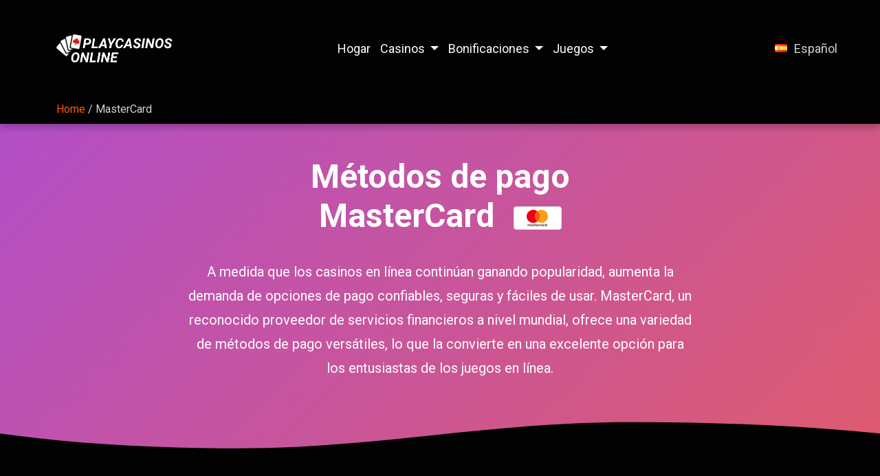

--- FILE ---
content_type: text/html; charset=UTF-8
request_url: https://playcasinosonline.net/es/mastercard/
body_size: 11420
content:
<!DOCTYPE html>
<html lang="es-ES">

<head>
    <meta charset="UTF-8">
    <meta http-equiv="X-UA-Compatible" content="IE=edge">
    <meta name="viewport" content="width=device-width, initial-scale=1.0">
    <meta name="google-site-verification" content="SUG709ZRsaKbPmbWDtfp6Xn7GnkI8gjQYGsZQdj846M" />
    
    <meta name="description" content="A medida que los casinos en línea continúan ganando popularidad, aumenta la demanda de opciones de pago confiables, seguras y fáciles de usar. MasterCard, un reconocido proveedo">

    <title>MasterСard &#8211; playcasinosonline</title>
    <meta name='robots' content='max-image-preview:large' />
<link rel="alternate" href="https://playcasinosonline.net/mastercards-2/" hreflang="en" />
<link rel="alternate" href="https://playcasinosonline.net/de/mastercard/" hreflang="de" />
<link rel="alternate" href="https://playcasinosonline.net/fr/credit-mastercard/" hreflang="fr" />
<link rel="alternate" href="https://playcasinosonline.net/pl/karty-mastercard/" hreflang="pl" />
<link rel="alternate" href="https://playcasinosonline.net/cs/mastercard/" hreflang="cs" />
<link rel="alternate" href="https://playcasinosonline.net/hu/mastercard-fizetesi-modok/" hreflang="hu" />
<link rel="alternate" href="https://playcasinosonline.net/sk/mastercard/" hreflang="sk" />
<link rel="alternate" href="https://playcasinosonline.net/sl/mastercard/" hreflang="sl" />
<link rel="alternate" href="https://playcasinosonline.net/el/mastercards/" hreflang="el" />
<link rel="alternate" href="https://playcasinosonline.net/pt/credito-mastercard/" hreflang="pt" />
<link rel="alternate" href="https://playcasinosonline.net/tr/mastercards/" hreflang="tr" />
<link rel="alternate" href="https://playcasinosonline.net/es/mastercard/" hreflang="es" />
<link rel="alternate" href="https://playcasinosonline.net/it/metodi-di-pagamento-mastercard/" hreflang="it" />
<link rel="alternate" href="https://playcasinosonline.net/nl/mastercard/" hreflang="nl" />
<link rel="alternate" href="https://playcasinosonline.net/ro/mastercards/" hreflang="ro" />
<link rel='dns-prefetch' href='//ajax.googleapis.com' />
<link rel='dns-prefetch' href='//fonts.googleapis.com' />
<script>
window._wpemojiSettings = {"baseUrl":"https:\/\/s.w.org\/images\/core\/emoji\/14.0.0\/72x72\/","ext":".png","svgUrl":"https:\/\/s.w.org\/images\/core\/emoji\/14.0.0\/svg\/","svgExt":".svg","source":{"concatemoji":"https:\/\/playcasinosonline.net\/wp-includes\/js\/wp-emoji-release.min.js?ver=6.3.2"}};
/*! This file is auto-generated */
!function(i,n){var o,s,e;function c(e){try{var t={supportTests:e,timestamp:(new Date).valueOf()};sessionStorage.setItem(o,JSON.stringify(t))}catch(e){}}function p(e,t,n){e.clearRect(0,0,e.canvas.width,e.canvas.height),e.fillText(t,0,0);var t=new Uint32Array(e.getImageData(0,0,e.canvas.width,e.canvas.height).data),r=(e.clearRect(0,0,e.canvas.width,e.canvas.height),e.fillText(n,0,0),new Uint32Array(e.getImageData(0,0,e.canvas.width,e.canvas.height).data));return t.every(function(e,t){return e===r[t]})}function u(e,t,n){switch(t){case"flag":return n(e,"\ud83c\udff3\ufe0f\u200d\u26a7\ufe0f","\ud83c\udff3\ufe0f\u200b\u26a7\ufe0f")?!1:!n(e,"\ud83c\uddfa\ud83c\uddf3","\ud83c\uddfa\u200b\ud83c\uddf3")&&!n(e,"\ud83c\udff4\udb40\udc67\udb40\udc62\udb40\udc65\udb40\udc6e\udb40\udc67\udb40\udc7f","\ud83c\udff4\u200b\udb40\udc67\u200b\udb40\udc62\u200b\udb40\udc65\u200b\udb40\udc6e\u200b\udb40\udc67\u200b\udb40\udc7f");case"emoji":return!n(e,"\ud83e\udef1\ud83c\udffb\u200d\ud83e\udef2\ud83c\udfff","\ud83e\udef1\ud83c\udffb\u200b\ud83e\udef2\ud83c\udfff")}return!1}function f(e,t,n){var r="undefined"!=typeof WorkerGlobalScope&&self instanceof WorkerGlobalScope?new OffscreenCanvas(300,150):i.createElement("canvas"),a=r.getContext("2d",{willReadFrequently:!0}),o=(a.textBaseline="top",a.font="600 32px Arial",{});return e.forEach(function(e){o[e]=t(a,e,n)}),o}function t(e){var t=i.createElement("script");t.src=e,t.defer=!0,i.head.appendChild(t)}"undefined"!=typeof Promise&&(o="wpEmojiSettingsSupports",s=["flag","emoji"],n.supports={everything:!0,everythingExceptFlag:!0},e=new Promise(function(e){i.addEventListener("DOMContentLoaded",e,{once:!0})}),new Promise(function(t){var n=function(){try{var e=JSON.parse(sessionStorage.getItem(o));if("object"==typeof e&&"number"==typeof e.timestamp&&(new Date).valueOf()<e.timestamp+604800&&"object"==typeof e.supportTests)return e.supportTests}catch(e){}return null}();if(!n){if("undefined"!=typeof Worker&&"undefined"!=typeof OffscreenCanvas&&"undefined"!=typeof URL&&URL.createObjectURL&&"undefined"!=typeof Blob)try{var e="postMessage("+f.toString()+"("+[JSON.stringify(s),u.toString(),p.toString()].join(",")+"));",r=new Blob([e],{type:"text/javascript"}),a=new Worker(URL.createObjectURL(r),{name:"wpTestEmojiSupports"});return void(a.onmessage=function(e){c(n=e.data),a.terminate(),t(n)})}catch(e){}c(n=f(s,u,p))}t(n)}).then(function(e){for(var t in e)n.supports[t]=e[t],n.supports.everything=n.supports.everything&&n.supports[t],"flag"!==t&&(n.supports.everythingExceptFlag=n.supports.everythingExceptFlag&&n.supports[t]);n.supports.everythingExceptFlag=n.supports.everythingExceptFlag&&!n.supports.flag,n.DOMReady=!1,n.readyCallback=function(){n.DOMReady=!0}}).then(function(){return e}).then(function(){var e;n.supports.everything||(n.readyCallback(),(e=n.source||{}).concatemoji?t(e.concatemoji):e.wpemoji&&e.twemoji&&(t(e.twemoji),t(e.wpemoji)))}))}((window,document),window._wpemojiSettings);
</script>
<style>
img.wp-smiley,
img.emoji {
	display: inline !important;
	border: none !important;
	box-shadow: none !important;
	height: 1em !important;
	width: 1em !important;
	margin: 0 0.07em !important;
	vertical-align: -0.1em !important;
	background: none !important;
	padding: 0 !important;
}
</style>
	<link rel='stylesheet' id='wp-block-library-css' href='https://playcasinosonline.net/wp-includes/css/dist/block-library/style.min.css?ver=6.3.2' media='all' />
<style id='classic-theme-styles-inline-css'>
/*! This file is auto-generated */
.wp-block-button__link{color:#fff;background-color:#32373c;border-radius:9999px;box-shadow:none;text-decoration:none;padding:calc(.667em + 2px) calc(1.333em + 2px);font-size:1.125em}.wp-block-file__button{background:#32373c;color:#fff;text-decoration:none}
</style>
<style id='global-styles-inline-css'>
body{--wp--preset--color--black: #000000;--wp--preset--color--cyan-bluish-gray: #abb8c3;--wp--preset--color--white: #ffffff;--wp--preset--color--pale-pink: #f78da7;--wp--preset--color--vivid-red: #cf2e2e;--wp--preset--color--luminous-vivid-orange: #ff6900;--wp--preset--color--luminous-vivid-amber: #fcb900;--wp--preset--color--light-green-cyan: #7bdcb5;--wp--preset--color--vivid-green-cyan: #00d084;--wp--preset--color--pale-cyan-blue: #8ed1fc;--wp--preset--color--vivid-cyan-blue: #0693e3;--wp--preset--color--vivid-purple: #9b51e0;--wp--preset--gradient--vivid-cyan-blue-to-vivid-purple: linear-gradient(135deg,rgba(6,147,227,1) 0%,rgb(155,81,224) 100%);--wp--preset--gradient--light-green-cyan-to-vivid-green-cyan: linear-gradient(135deg,rgb(122,220,180) 0%,rgb(0,208,130) 100%);--wp--preset--gradient--luminous-vivid-amber-to-luminous-vivid-orange: linear-gradient(135deg,rgba(252,185,0,1) 0%,rgba(255,105,0,1) 100%);--wp--preset--gradient--luminous-vivid-orange-to-vivid-red: linear-gradient(135deg,rgba(255,105,0,1) 0%,rgb(207,46,46) 100%);--wp--preset--gradient--very-light-gray-to-cyan-bluish-gray: linear-gradient(135deg,rgb(238,238,238) 0%,rgb(169,184,195) 100%);--wp--preset--gradient--cool-to-warm-spectrum: linear-gradient(135deg,rgb(74,234,220) 0%,rgb(151,120,209) 20%,rgb(207,42,186) 40%,rgb(238,44,130) 60%,rgb(251,105,98) 80%,rgb(254,248,76) 100%);--wp--preset--gradient--blush-light-purple: linear-gradient(135deg,rgb(255,206,236) 0%,rgb(152,150,240) 100%);--wp--preset--gradient--blush-bordeaux: linear-gradient(135deg,rgb(254,205,165) 0%,rgb(254,45,45) 50%,rgb(107,0,62) 100%);--wp--preset--gradient--luminous-dusk: linear-gradient(135deg,rgb(255,203,112) 0%,rgb(199,81,192) 50%,rgb(65,88,208) 100%);--wp--preset--gradient--pale-ocean: linear-gradient(135deg,rgb(255,245,203) 0%,rgb(182,227,212) 50%,rgb(51,167,181) 100%);--wp--preset--gradient--electric-grass: linear-gradient(135deg,rgb(202,248,128) 0%,rgb(113,206,126) 100%);--wp--preset--gradient--midnight: linear-gradient(135deg,rgb(2,3,129) 0%,rgb(40,116,252) 100%);--wp--preset--font-size--small: 13px;--wp--preset--font-size--medium: 20px;--wp--preset--font-size--large: 36px;--wp--preset--font-size--x-large: 42px;--wp--preset--spacing--20: 0.44rem;--wp--preset--spacing--30: 0.67rem;--wp--preset--spacing--40: 1rem;--wp--preset--spacing--50: 1.5rem;--wp--preset--spacing--60: 2.25rem;--wp--preset--spacing--70: 3.38rem;--wp--preset--spacing--80: 5.06rem;--wp--preset--shadow--natural: 6px 6px 9px rgba(0, 0, 0, 0.2);--wp--preset--shadow--deep: 12px 12px 50px rgba(0, 0, 0, 0.4);--wp--preset--shadow--sharp: 6px 6px 0px rgba(0, 0, 0, 0.2);--wp--preset--shadow--outlined: 6px 6px 0px -3px rgba(255, 255, 255, 1), 6px 6px rgba(0, 0, 0, 1);--wp--preset--shadow--crisp: 6px 6px 0px rgba(0, 0, 0, 1);}:where(.is-layout-flex){gap: 0.5em;}:where(.is-layout-grid){gap: 0.5em;}body .is-layout-flow > .alignleft{float: left;margin-inline-start: 0;margin-inline-end: 2em;}body .is-layout-flow > .alignright{float: right;margin-inline-start: 2em;margin-inline-end: 0;}body .is-layout-flow > .aligncenter{margin-left: auto !important;margin-right: auto !important;}body .is-layout-constrained > .alignleft{float: left;margin-inline-start: 0;margin-inline-end: 2em;}body .is-layout-constrained > .alignright{float: right;margin-inline-start: 2em;margin-inline-end: 0;}body .is-layout-constrained > .aligncenter{margin-left: auto !important;margin-right: auto !important;}body .is-layout-constrained > :where(:not(.alignleft):not(.alignright):not(.alignfull)){max-width: var(--wp--style--global--content-size);margin-left: auto !important;margin-right: auto !important;}body .is-layout-constrained > .alignwide{max-width: var(--wp--style--global--wide-size);}body .is-layout-flex{display: flex;}body .is-layout-flex{flex-wrap: wrap;align-items: center;}body .is-layout-flex > *{margin: 0;}body .is-layout-grid{display: grid;}body .is-layout-grid > *{margin: 0;}:where(.wp-block-columns.is-layout-flex){gap: 2em;}:where(.wp-block-columns.is-layout-grid){gap: 2em;}:where(.wp-block-post-template.is-layout-flex){gap: 1.25em;}:where(.wp-block-post-template.is-layout-grid){gap: 1.25em;}.has-black-color{color: var(--wp--preset--color--black) !important;}.has-cyan-bluish-gray-color{color: var(--wp--preset--color--cyan-bluish-gray) !important;}.has-white-color{color: var(--wp--preset--color--white) !important;}.has-pale-pink-color{color: var(--wp--preset--color--pale-pink) !important;}.has-vivid-red-color{color: var(--wp--preset--color--vivid-red) !important;}.has-luminous-vivid-orange-color{color: var(--wp--preset--color--luminous-vivid-orange) !important;}.has-luminous-vivid-amber-color{color: var(--wp--preset--color--luminous-vivid-amber) !important;}.has-light-green-cyan-color{color: var(--wp--preset--color--light-green-cyan) !important;}.has-vivid-green-cyan-color{color: var(--wp--preset--color--vivid-green-cyan) !important;}.has-pale-cyan-blue-color{color: var(--wp--preset--color--pale-cyan-blue) !important;}.has-vivid-cyan-blue-color{color: var(--wp--preset--color--vivid-cyan-blue) !important;}.has-vivid-purple-color{color: var(--wp--preset--color--vivid-purple) !important;}.has-black-background-color{background-color: var(--wp--preset--color--black) !important;}.has-cyan-bluish-gray-background-color{background-color: var(--wp--preset--color--cyan-bluish-gray) !important;}.has-white-background-color{background-color: var(--wp--preset--color--white) !important;}.has-pale-pink-background-color{background-color: var(--wp--preset--color--pale-pink) !important;}.has-vivid-red-background-color{background-color: var(--wp--preset--color--vivid-red) !important;}.has-luminous-vivid-orange-background-color{background-color: var(--wp--preset--color--luminous-vivid-orange) !important;}.has-luminous-vivid-amber-background-color{background-color: var(--wp--preset--color--luminous-vivid-amber) !important;}.has-light-green-cyan-background-color{background-color: var(--wp--preset--color--light-green-cyan) !important;}.has-vivid-green-cyan-background-color{background-color: var(--wp--preset--color--vivid-green-cyan) !important;}.has-pale-cyan-blue-background-color{background-color: var(--wp--preset--color--pale-cyan-blue) !important;}.has-vivid-cyan-blue-background-color{background-color: var(--wp--preset--color--vivid-cyan-blue) !important;}.has-vivid-purple-background-color{background-color: var(--wp--preset--color--vivid-purple) !important;}.has-black-border-color{border-color: var(--wp--preset--color--black) !important;}.has-cyan-bluish-gray-border-color{border-color: var(--wp--preset--color--cyan-bluish-gray) !important;}.has-white-border-color{border-color: var(--wp--preset--color--white) !important;}.has-pale-pink-border-color{border-color: var(--wp--preset--color--pale-pink) !important;}.has-vivid-red-border-color{border-color: var(--wp--preset--color--vivid-red) !important;}.has-luminous-vivid-orange-border-color{border-color: var(--wp--preset--color--luminous-vivid-orange) !important;}.has-luminous-vivid-amber-border-color{border-color: var(--wp--preset--color--luminous-vivid-amber) !important;}.has-light-green-cyan-border-color{border-color: var(--wp--preset--color--light-green-cyan) !important;}.has-vivid-green-cyan-border-color{border-color: var(--wp--preset--color--vivid-green-cyan) !important;}.has-pale-cyan-blue-border-color{border-color: var(--wp--preset--color--pale-cyan-blue) !important;}.has-vivid-cyan-blue-border-color{border-color: var(--wp--preset--color--vivid-cyan-blue) !important;}.has-vivid-purple-border-color{border-color: var(--wp--preset--color--vivid-purple) !important;}.has-vivid-cyan-blue-to-vivid-purple-gradient-background{background: var(--wp--preset--gradient--vivid-cyan-blue-to-vivid-purple) !important;}.has-light-green-cyan-to-vivid-green-cyan-gradient-background{background: var(--wp--preset--gradient--light-green-cyan-to-vivid-green-cyan) !important;}.has-luminous-vivid-amber-to-luminous-vivid-orange-gradient-background{background: var(--wp--preset--gradient--luminous-vivid-amber-to-luminous-vivid-orange) !important;}.has-luminous-vivid-orange-to-vivid-red-gradient-background{background: var(--wp--preset--gradient--luminous-vivid-orange-to-vivid-red) !important;}.has-very-light-gray-to-cyan-bluish-gray-gradient-background{background: var(--wp--preset--gradient--very-light-gray-to-cyan-bluish-gray) !important;}.has-cool-to-warm-spectrum-gradient-background{background: var(--wp--preset--gradient--cool-to-warm-spectrum) !important;}.has-blush-light-purple-gradient-background{background: var(--wp--preset--gradient--blush-light-purple) !important;}.has-blush-bordeaux-gradient-background{background: var(--wp--preset--gradient--blush-bordeaux) !important;}.has-luminous-dusk-gradient-background{background: var(--wp--preset--gradient--luminous-dusk) !important;}.has-pale-ocean-gradient-background{background: var(--wp--preset--gradient--pale-ocean) !important;}.has-electric-grass-gradient-background{background: var(--wp--preset--gradient--electric-grass) !important;}.has-midnight-gradient-background{background: var(--wp--preset--gradient--midnight) !important;}.has-small-font-size{font-size: var(--wp--preset--font-size--small) !important;}.has-medium-font-size{font-size: var(--wp--preset--font-size--medium) !important;}.has-large-font-size{font-size: var(--wp--preset--font-size--large) !important;}.has-x-large-font-size{font-size: var(--wp--preset--font-size--x-large) !important;}
.wp-block-navigation a:where(:not(.wp-element-button)){color: inherit;}
:where(.wp-block-post-template.is-layout-flex){gap: 1.25em;}:where(.wp-block-post-template.is-layout-grid){gap: 1.25em;}
:where(.wp-block-columns.is-layout-flex){gap: 2em;}:where(.wp-block-columns.is-layout-grid){gap: 2em;}
.wp-block-pullquote{font-size: 1.5em;line-height: 1.6;}
</style>
<link rel='stylesheet' id='trust-style-css' href='https://playcasinosonline.net/wp-content/themes/trust/style.css' media='all' />
<link rel='stylesheet' id='libraries-css' href='https://playcasinosonline.net/wp-content/themes/trust/assets/css/libraries.css' media='all' />
<link rel='stylesheet' id='style-css' href='https://playcasinosonline.net/wp-content/themes/trust/assets/css/style.css' media='all' />
<link rel='stylesheet' id='trust-fonts-css' href='https://fonts.googleapis.com/css2?family=Roboto:ital,wght@0,100;0,300;0,400;0,500;0,700;0,900;1,100;1,300;1,400;1,500;1,700;1,900&#038;display=swap' media='all' />
<link rel="https://api.w.org/" href="https://playcasinosonline.net/wp-json/" /><link rel="alternate" type="application/json" href="https://playcasinosonline.net/wp-json/wp/v2/pages/9650" /><link rel="canonical" href="https://playcasinosonline.net/es/mastercard/" />
		<style>
					.site-title a,
			.site-description {
				color: #020203;
			}
				</style>
		<style id="custom-background-css">
body.custom-background { background-color: #020203; }
</style>
	<link rel="icon" href="https://playcasinosonline.net/wp-content/uploads/2023/10/cropped-Frame-66-32x32.png" sizes="32x32" />
<link rel="icon" href="https://playcasinosonline.net/wp-content/uploads/2023/10/cropped-Frame-66-192x192.png" sizes="192x192" />
<link rel="apple-touch-icon" href="https://playcasinosonline.net/wp-content/uploads/2023/10/cropped-Frame-66-180x180.png" />
<meta name="msapplication-TileImage" content="https://playcasinosonline.net/wp-content/uploads/2023/10/cropped-Frame-66-270x270.png" />
		<style id="wp-custom-css">
			.list-style {
	list-style: inside;
	font-size: 1.125rem;
	line-height: 1.75em;
}

.list-style-two {
	list-style: circle;
	font-size: 1.125rem;
	line-height: 1.75em;
}

ol {
	font-size: 1.125rem;
	line-height: 1.75em;
}

tr td  {
	border: none !important;
}

th {
	border: none !important;
}

thead {
	border: none !important;
}

.width {
	width: 82%;
}

.margin {
	margin: 15px;
}

.margin-bottom {
	margin-bottom: 30px;
}

.padding {
	padding: 15px !important;
}		</style>
		    <style>
        /* header color in settings */
        .header {
            background-color:
                #020203            ;
        }

        /*  SVG color in settings */
        .my-svg>path {
            fill:
                #020203            ;
        }

        /*  banner color in settings */
        .bg-gradient-2-colors {
            background: -webkit-linear-gradient(-45deg,
                    #fa6233                    ,
                    #a44be7                    ,
                    #ed4197                );
            background: linear-gradient(-45deg,
                    #fa6233                    ,
                    #a44be7                    ,
                    #ed4197                );
            background-size: 400% 400%;
            animation: gradient 10s ease infinite;
        }
    </style>

</head>

<body class="page-template-default page page-id-9650 custom-background wp-custom-logo no-sidebar">

    
    <div id="page" class="wrapper">

        <header class="header">
            <div class="container px-0">
                <nav
                    class="navbar navbar-light navbar-expand-md justify-content-center d-flex align-content-between flex-dir-row">
                    <div class="row w-100 align-items-center">

                        <div class="menu-togglle">
                            <span></span>
                        </div>
                        <div class="col-lg-2 d-flex">
                            <a href="https://playcasinosonline.net/es/" class="custom-logo-link" rel="home"><img width="337" height="248" src="https://playcasinosonline.net/wp-content/uploads/2024/05/logo-5.png" class="custom-logo" alt="playcasinosonline" decoding="async" fetchpriority="high" srcset="https://playcasinosonline.net/wp-content/uploads/2024/05/logo-5.png 337w, https://playcasinosonline.net/wp-content/uploads/2024/05/logo-5-150x110.png 150w, https://playcasinosonline.net/wp-content/uploads/2024/05/logo-5-300x221.png 300w" sizes="(max-width: 337px) 100vw, 337px" /></a>                        </div>
                        <div class="col-lg-8 justify-content-center menu-overlay collapse navbar-collapse " id="navcol-1">

                            <div class="d-flex flex-wrap px-0" style="width: auto;">
                                <ul id="menu-%d0%be%d1%81%d0%bd%d0%be%d0%b2%d0%bd%d0%be%d0%b5-%d0%bc%d0%b5%d0%bd%d1%8e-es" class="navbar-nav flex-lg-wrap"><li id="menu-item-9915" class="menu-item menu-item-type-post_type menu-item-object-page menu-item-home menu-item-9915"><a href="https://playcasinosonline.net/es/" class="submenu__link">Hogar</a></li>
<li id="menu-item-9916" class="menu-item menu-item-type-post_type menu-item-object-page current-menu-ancestor current_page_ancestor menu-item-has-children menu-item-9916 dropdown"><a href="https://playcasinosonline.net/es/casinos-en-linea/" class="menu__link ">Casinos</a>
<ul class="sub-menu">
	<li id="menu-item-9917" class="menu-item menu-item-type-post_type menu-item-object-page menu-item-has-children menu-item-9917 dropdown"><a href="https://playcasinosonline.net/es/casinos-en-linea/" class="menu__link ">Por categoría de casino</a>
	<ul class="sub-menu">
		<li id="menu-item-9918" class="menu-item menu-item-type-post_type menu-item-object-page menu-item-9918 has-children"><a href="https://playcasinosonline.net/es/los-mejores-casinos-en-linea/" class="submenu__link">Mejores casinos en línea</a></li>
		<li id="menu-item-9919" class="menu-item menu-item-type-post_type menu-item-object-page menu-item-9919 has-children"><a href="https://playcasinosonline.net/es/nuevos-casinos/" class="submenu__link">Nuevos casinos</a></li>
		<li id="menu-item-9920" class="menu-item menu-item-type-post_type menu-item-object-page menu-item-9920 has-children"><a href="https://playcasinosonline.net/es/casinos-con-crupier-en-vivo/" class="submenu__link">Casinos con crupier en vivo</a></li>
		<li id="menu-item-9921" class="menu-item menu-item-type-post_type menu-item-object-page menu-item-9921 has-children"><a href="https://playcasinosonline.net/es/casinos-moviles/" class="submenu__link">Casinos móviles</a></li>
		<li id="menu-item-9922" class="menu-item menu-item-type-post_type menu-item-object-page menu-item-9922 has-children"><a href="https://playcasinosonline.net/es/casinos-en-linea/" class="submenu__link">Casinos en línea</a></li>
	</ul>
</li>
	<li id="menu-item-9923" class="menu-item menu-item-type-post_type menu-item-object-page current-menu-ancestor current-menu-parent current_page_parent current_page_ancestor menu-item-has-children menu-item-9923 dropdown"><a href="https://playcasinosonline.net/es/metodos-de-pago/" class="menu__link ">Por método de pago</a>
	<ul class="sub-menu">
		<li id="menu-item-9924" class="menu-item menu-item-type-post_type menu-item-object-page menu-item-9924 has-children"><a href="https://playcasinosonline.net/es/metodos-de-pago/" class="submenu__link">Métodos de pago</a></li>
		<li id="menu-item-9925" class="menu-item menu-item-type-post_type menu-item-object-page menu-item-9925 has-children"><a href="https://playcasinosonline.net/es/retiro-rapido/" class="submenu__link">Retiro rápido</a></li>
		<li id="menu-item-9926" class="menu-item menu-item-type-post_type menu-item-object-page menu-item-9926 has-children"><a href="https://playcasinosonline.net/es/deposito-minimo/" class="submenu__link">Depósito mínimo</a></li>
		<li id="menu-item-9930" class="menu-item menu-item-type-post_type menu-item-object-page menu-item-9930 has-children"><a href="https://playcasinosonline.net/es/paypal/" class="submenu__link">PayPal</a></li>
		<li id="menu-item-9931" class="menu-item menu-item-type-post_type menu-item-object-page menu-item-9931 has-children"><a href="https://playcasinosonline.net/es/paysafecard/" class="submenu__link">Paysafecard</a></li>
		<li id="menu-item-9929" class="menu-item menu-item-type-post_type menu-item-object-page menu-item-9929 has-children"><a href="https://playcasinosonline.net/es/neteller/" class="submenu__link">Neteller</a></li>
		<li id="menu-item-9928" class="menu-item menu-item-type-post_type menu-item-object-page menu-item-9928 has-children"><a href="https://playcasinosonline.net/es/ethereum/" class="submenu__link">Ethereum</a></li>
		<li id="menu-item-9927" class="menu-item menu-item-type-post_type menu-item-object-page menu-item-9927 has-children"><a href="https://playcasinosonline.net/es/bitcoin/" class="submenu__link">Bitcoin</a></li>
		<li id="menu-item-9932" class="menu-item menu-item-type-post_type menu-item-object-page menu-item-9932 has-children"><a href="https://playcasinosonline.net/es/visa/" class="submenu__link">Visa</a></li>
		<li id="menu-item-9933" class="menu-item menu-item-type-post_type menu-item-object-page current-menu-item page_item page-item-9650 current_page_item menu-item-9933 has-children"><a href="https://playcasinosonline.net/es/mastercard/" aria-current="page" class="submenu__link">MasterСard</a></li>
	</ul>
</li>
	<li id="menu-item-9934" class="menu-item menu-item-type-post_type menu-item-object-page menu-item-has-children menu-item-9934 dropdown"><a href="https://playcasinosonline.net/es/proveedores-de-software-de-casinos/" class="menu__link ">Por software de casino</a>
	<ul class="sub-menu">
		<li id="menu-item-9935" class="menu-item menu-item-type-post_type menu-item-object-page menu-item-9935 has-children"><a href="https://playcasinosonline.net/es/proveedores-de-software-de-casinos/" class="submenu__link">Proveedores de software de casinos</a></li>
		<li id="menu-item-9936" class="menu-item menu-item-type-post_type menu-item-object-page menu-item-9936 has-children"><a href="https://playcasinosonline.net/es/realtime-gaming/" class="submenu__link">Realtime Gaming</a></li>
		<li id="menu-item-9937" class="menu-item menu-item-type-post_type menu-item-object-page menu-item-9937 has-children"><a href="https://playcasinosonline.net/es/netent/" class="submenu__link">NetEnt</a></li>
		<li id="menu-item-9938" class="menu-item menu-item-type-post_type menu-item-object-page menu-item-9938 has-children"><a href="https://playcasinosonline.net/es/playtech/" class="submenu__link">Playtech</a></li>
		<li id="menu-item-9939" class="menu-item menu-item-type-post_type menu-item-object-page menu-item-9939 has-children"><a href="https://playcasinosonline.net/es/microgaming/" class="submenu__link">Microgaming</a></li>
		<li id="menu-item-9940" class="menu-item menu-item-type-post_type menu-item-object-page menu-item-9940 has-children"><a href="https://playcasinosonline.net/es/igt/" class="submenu__link">IGT</a></li>
		<li id="menu-item-9941" class="menu-item menu-item-type-post_type menu-item-object-page menu-item-9941 has-children"><a href="https://playcasinosonline.net/es/betsoft/" class="submenu__link">BetSoft</a></li>
		<li id="menu-item-9942" class="menu-item menu-item-type-post_type menu-item-object-page menu-item-9942 has-children"><a href="https://playcasinosonline.net/es/rival-gaming/" class="submenu__link">Rival gaming</a></li>
		<li id="menu-item-9943" class="menu-item menu-item-type-post_type menu-item-object-page menu-item-9943 has-children"><a href="https://playcasinosonline.net/es/novomatic/" class="submenu__link">Novomatic</a></li>
		<li id="menu-item-9944" class="menu-item menu-item-type-post_type menu-item-object-page menu-item-9944 has-children"><a href="https://playcasinosonline.net/es/wgs-technology/" class="submenu__link">WGS technology</a></li>
	</ul>
</li>
</ul>
</li>
<li id="menu-item-9945" class="menu-item menu-item-type-post_type menu-item-object-page menu-item-has-children menu-item-9945 dropdown"><a href="https://playcasinosonline.net/es/bonificaciones/" class="menu__link ">Bonificaciones</a>
<ul class="sub-menu">
	<li id="menu-item-9946" class="menu-item menu-item-type-post_type menu-item-object-page menu-item-9946"><a href="https://playcasinosonline.net/es/bonificaciones/" class="submenu__link">Bonificaciones de casino</a></li>
	<li id="menu-item-9947" class="menu-item menu-item-type-post_type menu-item-object-page menu-item-9947"><a href="https://playcasinosonline.net/es/mejores-bonos/" class="submenu__link">Mejores bonos</a></li>
	<li id="menu-item-9948" class="menu-item menu-item-type-post_type menu-item-object-page menu-item-9948"><a href="https://playcasinosonline.net/es/bonos-de-primer-deposito/" class="submenu__link">Bonos de primer depósito</a></li>
	<li id="menu-item-9949" class="menu-item menu-item-type-post_type menu-item-object-page menu-item-9949"><a href="https://playcasinosonline.net/es/bonos-sin-deposito/" class="submenu__link">Bonos sin depósito</a></li>
	<li id="menu-item-9950" class="menu-item menu-item-type-post_type menu-item-object-page menu-item-9950"><a href="https://playcasinosonline.net/es/nuevos-bonos/" class="submenu__link">Nuevos bonos</a></li>
	<li id="menu-item-9952" class="menu-item menu-item-type-post_type menu-item-object-page menu-item-9952"><a href="https://playcasinosonline.net/es/codigos-de-bono-de-casino/" class="submenu__link">Códigos de bono de casino</a></li>
	<li id="menu-item-9953" class="menu-item menu-item-type-post_type menu-item-object-page menu-item-9953"><a href="https://playcasinosonline.net/es/bono-de-bienvenida/" class="submenu__link">Bono de bienvenida</a></li>
	<li id="menu-item-9954" class="menu-item menu-item-type-post_type menu-item-object-page menu-item-9954"><a href="https://playcasinosonline.net/es/tiradas-gratis/" class="submenu__link">Tiradas gratis</a></li>
	<li id="menu-item-9955" class="menu-item menu-item-type-post_type menu-item-object-page menu-item-9955"><a href="https://playcasinosonline.net/es/sin-bonos-de-juego/" class="submenu__link">Sin bonos de juego</a></li>
	<li id="menu-item-9956" class="menu-item menu-item-type-post_type menu-item-object-page menu-item-9956"><a href="https://playcasinosonline.net/es/bonos-de-apuestas-bajas/" class="submenu__link">Bonos de apuestas bajas</a></li>
	<li id="menu-item-9957" class="menu-item menu-item-type-post_type menu-item-object-page menu-item-9957"><a href="https://playcasinosonline.net/es/bonos-de-cumpleanos/" class="submenu__link">Bonos de cumpleaños</a></li>
	<li id="menu-item-9958" class="menu-item menu-item-type-post_type menu-item-object-page menu-item-9958"><a href="https://playcasinosonline.net/es/bono-de-juego-gratis-de-1-hora/" class="submenu__link">Bono de juego gratis de 1 hora</a></li>
</ul>
</li>
<li id="menu-item-9959" class="menu-item menu-item-type-post_type menu-item-object-page menu-item-has-children menu-item-9959 dropdown"><a href="https://playcasinosonline.net/es/juegos-de-casino/" class="menu__link ">Juegos</a>
<ul class="sub-menu">
	<li id="menu-item-9960" class="menu-item menu-item-type-post_type menu-item-object-page menu-item-has-children menu-item-9960 dropdown"><a href="https://playcasinosonline.net/es/juegos-de-mesa-de-casino/" class="menu__link ">Juegos de mesa de casino</a>
	<ul class="sub-menu">
		<li id="menu-item-9961" class="menu-item menu-item-type-post_type menu-item-object-page menu-item-9961 has-children"><a href="https://playcasinosonline.net/es/blackjack/" class="submenu__link">Blackjack</a></li>
		<li id="menu-item-9962" class="menu-item menu-item-type-post_type menu-item-object-page menu-item-9962 has-children"><a href="https://playcasinosonline.net/es/entrenador-de-blackjack/" class="submenu__link">Entrenador de blackjack</a></li>
		<li id="menu-item-9963" class="menu-item menu-item-type-post_type menu-item-object-page menu-item-9963 has-children"><a href="https://playcasinosonline.net/es/ruleta/" class="submenu__link">Ruleta</a></li>
		<li id="menu-item-9964" class="menu-item menu-item-type-post_type menu-item-object-page menu-item-9964 has-children"><a href="https://playcasinosonline.net/es/simulador-de-ruleta-en-linea-gratuito/" class="submenu__link">Simulador de ruleta en línea</a></li>
	</ul>
</li>
	<li id="menu-item-9965" class="menu-item menu-item-type-post_type menu-item-object-page menu-item-has-children menu-item-9965 dropdown"><a href="https://playcasinosonline.net/es/maquinas-tragamonedas-en-linea/" class="menu__link ">Máquinas tragamonedas</a>
	<ul class="sub-menu">
		<li id="menu-item-9966" class="menu-item menu-item-type-post_type menu-item-object-page menu-item-9966 has-children"><a href="https://playcasinosonline.net/es/maquinas-tragamonedas-en-linea/" class="submenu__link">Máquinas tragamonedas en línea</a></li>
		<li id="menu-item-9967" class="menu-item menu-item-type-post_type menu-item-object-page menu-item-9967 has-children"><a href="https://playcasinosonline.net/es/las-mejores-tragamonedas-en-linea/" class="submenu__link">Mejores tragamonedas en línea</a></li>
		<li id="menu-item-9968" class="menu-item menu-item-type-post_type menu-item-object-page menu-item-9968 has-children"><a href="https://playcasinosonline.net/es/nuevas-tragamonedas-en-linea/" class="submenu__link">Nuevas tragamonedas en línea</a></li>
		<li id="menu-item-9969" class="menu-item menu-item-type-post_type menu-item-object-page menu-item-9969 has-children"><a href="https://playcasinosonline.net/es/tragamonedas-progresivas/" class="submenu__link">Tragamonedas progresivas</a></li>
		<li id="menu-item-9970" class="menu-item menu-item-type-post_type menu-item-object-page menu-item-9970 has-children"><a href="https://playcasinosonline.net/es/tragamonedas-vegas/" class="submenu__link">Tragamonedas Vegas</a></li>
		<li id="menu-item-9971" class="menu-item menu-item-type-post_type menu-item-object-page menu-item-9971 has-children"><a href="https://playcasinosonline.net/es/ranuras-de-limite-alto/" class="submenu__link">Ranuras de límite alto</a></li>
		<li id="menu-item-9972" class="menu-item menu-item-type-post_type menu-item-object-page menu-item-9972 has-children"><a href="https://playcasinosonline.net/es/penny-tragamonedas/" class="submenu__link">Penny tragamonedas</a></li>
		<li id="menu-item-9973" class="menu-item menu-item-type-post_type menu-item-object-page menu-item-9973 has-children"><a href="https://playcasinosonline.net/es/tragamonedas-3d/" class="submenu__link">Tragamonedas 3D</a></li>
		<li id="menu-item-9974" class="menu-item menu-item-type-post_type menu-item-object-page menu-item-9974 has-children"><a href="https://playcasinosonline.net/es/torneos-de-tragamonedas-en-linea/" class="submenu__link">Torneos de tragamonedas en línea</a></li>
		<li id="menu-item-9975" class="menu-item menu-item-type-post_type menu-item-object-page menu-item-9975 has-children"><a href="https://playcasinosonline.net/es/las-mejores-tragamonedas-de-pago/" class="submenu__link">Mejores tragamonedas de pago</a></li>
	</ul>
</li>
</ul>
</li>
</ul>                            </div>

                        </div>
                        <div class="col-lg-1 lang-dropdown"><span class="selected-language"><a href="https://playcasinosonline.net/es/mastercard/" id="current-language-link"><img src="https://playcasinosonline.net/wp-content/plugins/polylang-pro/vendor/wpsyntex/polylang/flags/es.png" alt="Español">Español</a></span><ul class="language-list"><li class="language-item"><a href="https://playcasinosonline.net/mastercards-2/"><img src="https://playcasinosonline.net/wp-content/plugins/polylang-pro/vendor/wpsyntex/polylang/flags/us.png" alt="English">English</a></li><li class="language-item"><a href="https://playcasinosonline.net/de/mastercard/"><img src="https://playcasinosonline.net/wp-content/plugins/polylang-pro/vendor/wpsyntex/polylang/flags/de.png" alt="Deutsch">Deutsch</a></li><li class="language-item"><a href="https://playcasinosonline.net/fr/credit-mastercard/"><img src="https://playcasinosonline.net/wp-content/plugins/polylang-pro/vendor/wpsyntex/polylang/flags/fr.png" alt="Français">Français</a></li><li class="language-item"><a href="https://playcasinosonline.net/pl/karty-mastercard/"><img src="https://playcasinosonline.net/wp-content/plugins/polylang-pro/vendor/wpsyntex/polylang/flags/pl.png" alt="Polski">Polski</a></li><li class="language-item"><a href="https://playcasinosonline.net/cs/mastercard/"><img src="https://playcasinosonline.net/wp-content/plugins/polylang-pro/vendor/wpsyntex/polylang/flags/cz.png" alt="Čeština">Čeština</a></li><li class="language-item"><a href="https://playcasinosonline.net/hu/mastercard-fizetesi-modok/"><img src="https://playcasinosonline.net/wp-content/plugins/polylang-pro/vendor/wpsyntex/polylang/flags/hu.png" alt="Magyar">Magyar</a></li><li class="language-item"><a href="https://playcasinosonline.net/sk/mastercard/"><img src="https://playcasinosonline.net/wp-content/plugins/polylang-pro/vendor/wpsyntex/polylang/flags/sk.png" alt="Slovenčina">Slovenčina</a></li><li class="language-item"><a href="https://playcasinosonline.net/sl/mastercard/"><img src="https://playcasinosonline.net/wp-content/plugins/polylang-pro/vendor/wpsyntex/polylang/flags/si.png" alt="Slovenščina">Slovenščina</a></li><li class="language-item"><a href="https://playcasinosonline.net/el/mastercards/"><img src="https://playcasinosonline.net/wp-content/plugins/polylang-pro/vendor/wpsyntex/polylang/flags/gr.png" alt="Ελληνικά">Ελληνικά</a></li><li class="language-item"><a href="https://playcasinosonline.net/pt/credito-mastercard/"><img src="https://playcasinosonline.net/wp-content/plugins/polylang-pro/vendor/wpsyntex/polylang/flags/pt.png" alt="Português">Português</a></li><li class="language-item"><a href="https://playcasinosonline.net/tr/mastercards/"><img src="https://playcasinosonline.net/wp-content/plugins/polylang-pro/vendor/wpsyntex/polylang/flags/tr.png" alt="Türkçe">Türkçe</a></li><li class="language-item"><a href="https://playcasinosonline.net/it/metodi-di-pagamento-mastercard/"><img src="https://playcasinosonline.net/wp-content/plugins/polylang-pro/vendor/wpsyntex/polylang/flags/it.png" alt="Italiano">Italiano</a></li><li class="language-item"><a href="https://playcasinosonline.net/nl/mastercard/"><img src="https://playcasinosonline.net/wp-content/plugins/polylang-pro/vendor/wpsyntex/polylang/flags/nl.png" alt="Nederlands">Nederlands</a></li><li class="language-item"><a href="https://playcasinosonline.net/ro/mastercards/"><img src="https://playcasinosonline.net/wp-content/plugins/polylang-pro/vendor/wpsyntex/polylang/flags/ro.png" alt="Română">Română</a></li></ul></div>                    </div>
                </nav>
            </div>
        </header>

            <section class="section-breadcrumb">
            <div class="container">
                <div class="breadcrumbs" typeof="BreadcrumbList" vocab="https://schema.org/">
                    <!-- Breadcrumb NavXT 7.3.1 -->
<span property="itemListElement" typeof="ListItem"><a property="item" typeof="WebPage" title="Перейти к playcasinosonline." href="https://playcasinosonline.net" class="home" ><span property="name">Home</span></a><meta property="position" content="1"></span> / <span property="itemListElement" typeof="ListItem"><span property="name" class="post post-page current-item">MasterСard</span><meta property="url" content="https://playcasinosonline.net/es/mastercard/"><meta property="position" content="2"></span>                </div>
            </div>
        </section>
    
    
<section class="pt-5 bg-gradient-2-colors">
    <div class="container text-center">
        <div class="row justify-content-center">
            <div class="col-12 text-center col-sm-8">
                <h1 class="text-white fw-bold w-75 mx-auto">
                    Métodos de pago MasterCard                    <img alt="" title="" src="https://playcasinosonline.net/wp-content/uploads/2023/07/master-1.png" class="img-thumbnail ms-3">
                </h1>
                                    <p class="text-center text-white fs-5 py-3" style="margin: 20px auto;">
                        A medida que los casinos en línea continúan ganando popularidad, aumenta la demanda de opciones de pago confiables, seguras y fáciles de usar. MasterCard, un reconocido proveedor de servicios financieros a nivel mundial, ofrece una variedad de métodos de pago versátiles, lo que la convierte en una excelente opción para los entusiastas de los juegos en línea.                    </p>
                

                            </div>
        </div>
    </div>
        <div class="wave-divider mt-4">
        <svg class="my-svg" viewBox="0 0 1695 57" preserveAspectRatio="none" style="">
            <path
                d="M0 23c135.4 19 289.6 28.5 462.5 28.5C721.9 51.5 936.7 1 1212.2 1 1395.8.9 1556.7 8.3 1695 23v34H0V23z"
                fill-rule="evenodd"></path>
        </svg>
    </div>
</section>    <main id="primary" class="main">


<!-- Блок Provider -->

<!-- Блок Start Playing -->

  
<!-- Блок Обзор онлайн-казино игр -->

  
<!-- Блок Безопасность онлайн-казино -->

  

</main>
                                <section class="pt-0 pt-sm-5 pb-5 pb-sm-0 mb-sm-5 partials-body">
                    <div class="container bg-dark2 bg-opacity-75 p-4 p-sm-5 radius-10">
                        <div class="row">
                            <div class="col-12">
                                                                
<h2 class="wp-block-heading">Tarjetas de débito y crédito MasterCard</h2>



<p>Las tarjetas de débito y crédito MasterCard son la opción preferida de muchos jugadores de casinos en línea. La mayoría de los casinos en línea a nivel mundial aceptan estas tarjetas para depositar fondos en la cuenta de un jugador. Con sus sólidas medidas de seguridad y aceptación universal, MasterCard ofrece a los jugadores una forma sencilla y segura de disfrutar su experiencia de juego en línea.</p>



<div style="height:40px" aria-hidden="true" class="wp-block-spacer"></div>



<h2 class="wp-block-heading">Pagos sin contacto con MasterCard</h2>



<p>Aunque los pagos sin contacto se utilizan principalmente en transacciones minoristas físicas, la tecnología ofrece un gran potencial para los pagos en línea. Aunque esta característica aún no es común en los casinos en línea, representa un desarrollo futuro fascinante para depósitos y retiros aún más rápidos y optimizados.</p>



<div style="height:40px" aria-hidden="true" class="wp-block-spacer"></div>



<h2 class="wp-block-heading">Código seguro MasterCard</h2>



<p>MasterCard SecureCode es un servicio que agrega una capa adicional de protección para transacciones con tarjetas de crédito y débito en línea. Al depositar en un casino en línea, SecureCode envía un código único al teléfono del jugador. La transacción sólo se completa una vez que el jugador ha introducido este código, evitando el uso no autorizado de la tarjeta.</p>



<div style="height:40px" aria-hidden="true" class="wp-block-spacer"></div>



<h2 class="wp-block-heading">MasterPass: una billetera digital para casinos en línea</h2>



<p>MasterPass, la billetera digital de MasterCard, agiliza el proceso de pago en los casinos online. Almacena de forma segura toda la información de pago y las direcciones de envío de un jugador. Esto permite a los jugadores realizar depósitos con solo unos pocos clics, eliminando la necesidad de ingresar los detalles de la tarjeta cada vez. No sólo ofrece velocidad y comodidad, sino también una capa adicional de seguridad.</p>



<div style="height:40px" aria-hidden="true" class="wp-block-spacer"></div>



<h2 class="wp-block-heading">Tarjetas regalo MasterCard y tarjetas prepago</h2>



<p>Para aquellos que prefieren mantener la privacidad de sus datos bancarios o controlar sus gastos, MasterCard ofrece tarjetas de regalo y prepago. Estas tarjetas, que se pueden precargar con una cantidad específica, proporcionan una forma eficiente de gestionar el presupuesto de juego y también permiten a los jugadores permanecer en el anonimato, ya que las tarjetas no están vinculadas a una cuenta bancaria personal.</p>



<div style="height:40px" aria-hidden="true" class="wp-block-spacer"></div>



<h2 class="wp-block-heading">Seguridad incomparable con MasterCard</h2>



<p>MasterCard ofrece una seguridad sólida para todos sus métodos de pago, utilizando tecnologías de última generación como cifrado y tokenización. Además, la Protección de Cero Responsabilidad de MasterCard significa que los titulares de tarjetas no serán responsables de transacciones no autorizadas, lo que brinda tranquilidad adicional.<br>MasterCard sigue siendo una opción confiable para pagos de casinos en línea, ya que ofrece una combinación de velocidad, seguridad y conveniencia. Su diverso conjunto de opciones de pago satisface las necesidades y preferencias únicas de los jugadores en línea, garantizando una experiencia de juego fluida, agradable y segura. A medida que evoluciona la industria de los casinos en línea, MasterCard está preparada para seguir el ritmo, ofreciendo soluciones de pago innovadoras a jugadores de todo el mundo.</p>
                            </div>
                        </div>
                    </div>
                </section>
                    
      <section class="faq" itemscope itemtype="https://schema.org/FAQPage">
    <div class="container">
      <h2 class="text-center pb-3 fs-1 fs-sm-3 text-white">
        FAQ sobre métodos de pago de MasterCard      </h2>
      <div class="row">
        <div class="col-12 d-flex align-items-end mb-auto" style="text-align: left;">
          <div class="accordion w-100" role="tablist" id="accordion-online-casinos">
                                          <div class="accordion-item" style="margin-bottom:20px;border-radius:10px;border-right-style:none;"  itemscope itemprop="mainEntity" itemtype="https://schema.org/Question">
                  <div class="accordion-header" role="tab"
                    style="border-style: none;border-color: transparent;border-right-style: none;" >
                    <button class="accordion-button fs-6 fs-sm-3 collapsed" data-bs-toggle="collapse"
                      data-bs-target="#accordion-online-casinos .item-1" aria-expanded="false"
                      aria-controls="accordion-online-casinos .item-1"
                      style="color: rgb(0,0,0);font-size: 24px;background: transparent;border-radius: 10px;border-style: none;border-color: transparent;border-right-style: none;border-right-color: rgb(0, 0, 0);box-shadow: 0px 0px;">
                      <span class="fs-4 fs-sm-4 pe-1 pe-sm-3 text-danger">
                        1&nbsp;
                      </span>
                      <span itemprop="name">¿Se aceptan todos los métodos de pago MasterCard en todos los casinos en línea?</span>
                    </button>
                  </div>
                  <div class="accordion-collapse collapse item-1" role="tabpanel"
                    data-bs-parent="#accordion-online-casinos" style="border-right-style: none;" >
                    <div class="accordion-body pt-0 pb-4" itemscope itemprop="acceptedAnswer" itemtype="https://schema.org/Answer">
                      <p  itemprop="text" class="mb-0 ps-0 ps-sm-0 text-secondary" style="--bs-text-opacity:0.8">
                        Si bien la mayoría de los casinos en línea aceptan tarjetas de crédito y débito MasterCard, la disponibilidad de otros métodos de pago, como MasterPass y tarjetas prepagas, puede variar. Es recomendable comprobar las opciones de pago específicas que ofrece un casino en línea antes de realizar cualquier transacción.                      </p>
                    </div>
                  </div>
                </div>
                                                        <div class="accordion-item" style="margin-bottom:20px;border-radius:10px;border-right-style:none;"  itemscope itemprop="mainEntity" itemtype="https://schema.org/Question">
                  <div class="accordion-header" role="tab"
                    style="border-style: none;border-color: transparent;border-right-style: none;" >
                    <button class="accordion-button fs-6 fs-sm-3 collapsed" data-bs-toggle="collapse"
                      data-bs-target="#accordion-online-casinos .item-2" aria-expanded="false"
                      aria-controls="accordion-online-casinos .item-2"
                      style="color: rgb(0,0,0);font-size: 24px;background: transparent;border-radius: 10px;border-style: none;border-color: transparent;border-right-style: none;border-right-color: rgb(0, 0, 0);box-shadow: 0px 0px;">
                      <span class="fs-4 fs-sm-4 pe-1 pe-sm-3 text-danger">
                        2&nbsp;
                      </span>
                      <span itemprop="name">¿Qué tan seguras son las transacciones con MasterCard en los casinos en línea?</span>
                    </button>
                  </div>
                  <div class="accordion-collapse collapse item-2" role="tabpanel"
                    data-bs-parent="#accordion-online-casinos" style="border-right-style: none;" >
                    <div class="accordion-body pt-0 pb-4" itemscope itemprop="acceptedAnswer" itemtype="https://schema.org/Answer">
                      <p  itemprop="text" class="mb-0 ps-0 ps-sm-0 text-secondary" style="--bs-text-opacity:0.8">
                        MasterCard emplea una serie de medidas de seguridad sofisticadas para proteger las transacciones de los usuarios, incluidas tecnologías de cifrado y tokenización. Además, la Protección de Responsabilidad Cero de MasterCard garantiza que los titulares de tarjetas no sean responsables de transacciones no autorizadas, lo que proporciona una capa adicional de seguridad.<br />
<br />
                      </p>
                    </div>
                  </div>
                </div>
                                                        <div class="accordion-item" style="margin-bottom:20px;border-radius:10px;border-right-style:none;"  itemscope itemprop="mainEntity" itemtype="https://schema.org/Question">
                  <div class="accordion-header" role="tab"
                    style="border-style: none;border-color: transparent;border-right-style: none;" >
                    <button class="accordion-button fs-6 fs-sm-3 collapsed" data-bs-toggle="collapse"
                      data-bs-target="#accordion-online-casinos .item-3" aria-expanded="false"
                      aria-controls="accordion-online-casinos .item-3"
                      style="color: rgb(0,0,0);font-size: 24px;background: transparent;border-radius: 10px;border-style: none;border-color: transparent;border-right-style: none;border-right-color: rgb(0, 0, 0);box-shadow: 0px 0px;">
                      <span class="fs-4 fs-sm-4 pe-1 pe-sm-3 text-danger">
                        3&nbsp;
                      </span>
                      <span itemprop="name">¿Puedo utilizar pagos sin contacto en los casinos en línea?</span>
                    </button>
                  </div>
                  <div class="accordion-collapse collapse item-3" role="tabpanel"
                    data-bs-parent="#accordion-online-casinos" style="border-right-style: none;" >
                    <div class="accordion-body pt-0 pb-4" itemscope itemprop="acceptedAnswer" itemtype="https://schema.org/Answer">
                      <p  itemprop="text" class="mb-0 ps-0 ps-sm-0 text-secondary" style="--bs-text-opacity:0.8">
                        En la actualidad, los pagos sin contacto son más comunes en entornos minoristas físicos y su uso en los casinos en línea aún no está generalizado. La integración de esta tecnología en las plataformas de juegos online dependerá de las estrategias de desarrollo e implementación de los casinos online individuales.                      </p>
                    </div>
                  </div>
                </div>
                                                        <div class="accordion-item" style="margin-bottom:20px;border-radius:10px;border-right-style:none;"  itemscope itemprop="mainEntity" itemtype="https://schema.org/Question">
                  <div class="accordion-header" role="tab"
                    style="border-style: none;border-color: transparent;border-right-style: none;" >
                    <button class="accordion-button fs-6 fs-sm-3 collapsed" data-bs-toggle="collapse"
                      data-bs-target="#accordion-online-casinos .item-4" aria-expanded="false"
                      aria-controls="accordion-online-casinos .item-4"
                      style="color: rgb(0,0,0);font-size: 24px;background: transparent;border-radius: 10px;border-style: none;border-color: transparent;border-right-style: none;border-right-color: rgb(0, 0, 0);box-shadow: 0px 0px;">
                      <span class="fs-4 fs-sm-4 pe-1 pe-sm-3 text-danger">
                        4&nbsp;
                      </span>
                      <span itemprop="name">¿Cuál es el beneficio de utilizar MasterCard SecureCode en los casinos online?</span>
                    </button>
                  </div>
                  <div class="accordion-collapse collapse item-4" role="tabpanel"
                    data-bs-parent="#accordion-online-casinos" style="border-right-style: none;" >
                    <div class="accordion-body pt-0 pb-4" itemscope itemprop="acceptedAnswer" itemtype="https://schema.org/Answer">
                      <p  itemprop="text" class="mb-0 ps-0 ps-sm-0 text-secondary" style="--bs-text-opacity:0.8">
                        MasterCard SecureCode es una característica de seguridad que agrega una capa adicional de protección a las transacciones en línea. Requiere un código único para completar una transacción, evitando el uso no autorizado de su tarjeta. Esta característica puede mejorar la seguridad y brindar a los jugadores mayor tranquilidad al realizar depósitos en casinos en línea.                      </p>
                    </div>
                  </div>
                </div>
                                    </div>
        </div>
      </div>
    </div>
  </section>


<footer>
	<div class="py-5 bg-dark2 mt-5">
		<div class="container">
			<div class="row justify-content-center">
				<div class="col-12 text-center">
					<a href="https://playcasinosonline.net/es/" class="custom-logo-link" rel="home"><img width="337" height="248" src="https://playcasinosonline.net/wp-content/uploads/2024/05/logo-5.png" class="custom-logo" alt="playcasinosonline" decoding="async" srcset="https://playcasinosonline.net/wp-content/uploads/2024/05/logo-5.png 337w, https://playcasinosonline.net/wp-content/uploads/2024/05/logo-5-150x110.png 150w, https://playcasinosonline.net/wp-content/uploads/2024/05/logo-5-300x221.png 300w" sizes="(max-width: 337px) 100vw, 337px" /></a>				</div>
				<div class="col-12 col-sm-8">
											<p class="text-center text-white fs-6">
							Playcasinosonline se destaca como algo más que una típica plataforma de reseñas de casinos. Nuestro experimentado equipo aprecia profundamente a los jugadores en línea y se esfuerza por brindar una experiencia de juego excepcional cada vez que eligen jugar. Para evaluaciones y recomendaciones de juegos imparciales e independientes, Playcasinosonline es su fuente de referencia.						</p>
									</div>
				<div class="menu"><ul id="lower-menu" class="footer-list"><li id="menu-item-9976" class="menu-item menu-item-type-post_type menu-item-object-page menu-item-home menu-item-9976"><a href="https://playcasinosonline.net/es/">Hogar</a></li>
<li id="menu-item-9977" class="menu-item menu-item-type-post_type menu-item-object-page menu-item-9977"><a href="https://playcasinosonline.net/es/casinos-en-linea/">Casinos</a></li>
<li id="menu-item-9978" class="menu-item menu-item-type-post_type menu-item-object-page menu-item-9978"><a href="https://playcasinosonline.net/es/bonificaciones/">Bonificaciones</a></li>
</ul></div>				<div class="py-4 text-center bg-dark2">
					<div class="copyright">
													<p class="fs-6 fs-sm-5 m-0">
								© Playcasinisonline 2024, Todos los derechos reservados							</p>
											</div>
				</div>
			</div>
		</div>
	</div>
</footer>

<button id="scroll-btn" class="scroll-btn" title="Up">&#9206;</button>

</div> <!-- wrapper -->
<script src='//ajax.googleapis.com/ajax/libs/jquery/1.10.2/jquery.min.js' id='jquery-js'></script>
<script src='https://playcasinosonline.net/wp-content/themes/trust/assets/js/main.js?ver=null' id='trust-main-js'></script>
<script src='https://playcasinosonline.net/wp-content/themes/trust/assets/js/custom.js?ver=null' id='custom-script-js'></script>
<script src='https://playcasinosonline.net/wp-includes/js/jquery/jquery.form.min.js?ver=4.3.0' id='jquery-form-js'></script>
<script id='feedback-js-extra'>
var feedback_object = {"url":"https:\/\/playcasinosonline.net\/wp-admin\/admin-ajax.php","nonce":"19f41d660f"};
</script>
<script src='https://playcasinosonline.net/wp-content/themes/trust/assets/js/feedback.js?ver=1' id='feedback-js'></script>
<script type='text/javascript'>
(function() {
				var expirationDate = new Date();
				expirationDate.setTime( expirationDate.getTime() + 31536000 * 1000 );
				document.cookie = "pll_language=es; expires=" + expirationDate.toUTCString() + "; path=/; domain=playcasinosonline.net; secure; SameSite=Lax";
			}());
</script>

<script defer src="https://static.cloudflareinsights.com/beacon.min.js/vcd15cbe7772f49c399c6a5babf22c1241717689176015" integrity="sha512-ZpsOmlRQV6y907TI0dKBHq9Md29nnaEIPlkf84rnaERnq6zvWvPUqr2ft8M1aS28oN72PdrCzSjY4U6VaAw1EQ==" data-cf-beacon='{"version":"2024.11.0","token":"61fccfcff59b4ab786615229fc6872d1","r":1,"server_timing":{"name":{"cfCacheStatus":true,"cfEdge":true,"cfExtPri":true,"cfL4":true,"cfOrigin":true,"cfSpeedBrain":true},"location_startswith":null}}' crossorigin="anonymous"></script>
</body>

</html>

--- FILE ---
content_type: text/css
request_url: https://playcasinosonline.net/wp-content/themes/trust/style.css
body_size: 6669
content:
@font-face {
  font-family: bootstrap-icons;
  src: url(/fonts/vendor/bootstrap-icons/bootstrap-icons.woff2?f2539a501be3a673de05437f73913ca3) format("woff2"),
    url(/fonts/vendor/bootstrap-icons/bootstrap-icons.woff?7ff3ca6fa798de3f8ac2251c7ed9c581) format("woff");
}

/* @font-face {
    font-family: K2D, sans-serif;
} */

.fs-7 {
  font-size: 0.85rem !important;
}

.rotate-90 {
  transform: rotate(90deg);
}

.radius-5 {
  border-radius: 5px;
}

.radius-10 {
  border-radius: 10px;
}

.radius-15 {
  border-radius: 15px;
}

.radius-20 {
  border-radius: 20px;
}

.ellipse {
  display: inline-block;
  overflow: hidden;
  text-overflow: ellipsis;
  white-space: nowrap;
}

.bg-warning {
  --bs-bg-opacity: 1;
  background-color: rgba(var(--bs-warning-rgb), var(--bs-bg-opacity));
}

.bg-secondary {
  --bs-bg-opacity: 1;
  background-color: rgba(var(--bs-secondary-rgb), var(--bs-bg-opacity));
}

.bg-dark2 {
  background-color: rgba(var(--bs-dark2-rgb), var(--bs-bg-opacity));
}

.btn {
  padding: 0.6rem 0.75rem;
}

.btn-dark {
  background-color: var(--bs-dark);
  border-color: var(--bs-dark);
  color: #fff;
}

.btn-light:hover {
  background: var(--bs-danger);
}

.btn-default {
  border: 1px solid var(--bs-primary);
  color: #fff;
}

.btn-default {
  background: transparent;
}

.btn-default:hover {
  background: var(--bs-danger);
  color: #fff;
}

.btn-primary:hover {
  background-color: var(--bs-danger);
  border-color: var(--bs-danger);
  color: #fff;
  transition-duration: 0.5s;
}

@font-face {
  font-display: swap;
  font-family: K2D;
  font-style: normal;
  font-weight: 100;
  src: url(/fonts/k2d-v9-latin-100.eot?f431b268b329176b74a92d08c64df6a5);
  src: local("Helvetica"),
    url(/fonts/k2d-v9-latin-100.eot?f431b268b329176b74a92d08c64df6a5?#iefix) format("embedded-opentype"),
    url(/fonts/k2d-v9-latin-100.woff2?6210bf61e607d03c07357a08fade9b70) format("woff2"),
    url(/fonts/k2d-v9-latin-100.woff?048c998e4cf0583a0f43c2539e277059) format("woff"),
    url(/fonts/k2d-v9-latin-100.ttf?261791e1fd7e7db58879a2357ad8aa50) format("truetype"),
    url(/fonts/k2d-v9-latin-100.svg?2903b96292a8d431125e78e16a813921#K2D) format("svg");
}

@font-face {
  font-display: swap;
  font-family: K2D;
  font-style: italic;
  font-weight: 100;
  src: url(/fonts/k2d-v9-latin-100italic.eot?78883b1c9a235788e40ce1efd1a9935a);
  src: local("Helvetica"),
    url(/fonts/k2d-v9-latin-100italic.eot?78883b1c9a235788e40ce1efd1a9935a?#iefix) format("embedded-opentype"),
    url(/fonts/k2d-v9-latin-100italic.woff2?4dee554dff39e0068d5d04f0c9b48d84) format("woff2"),
    url(/fonts/k2d-v9-latin-100italic.woff?138bfc87dda2c9d381c6e8f972a00f87) format("woff"),
    url(/fonts/k2d-v9-latin-100italic.ttf?8690d504c8e303851c1273b500bab690) format("truetype"),
    url(/fonts/k2d-v9-latin-100italic.svg?5247ac896a0ac2d3f3dd9f022907c7c1#K2D) format("svg");
}

@font-face {
  font-display: swap;
  font-family: K2D;
  font-style: normal;
  font-weight: 400;
  src: url(/fonts/k2d-v9-latin-regular.eot?daf2bdb572a681522448b0e46ef9c8a2);
  src: local("Helvetica"),
    url(/fonts/k2d-v9-latin-regular.eot?daf2bdb572a681522448b0e46ef9c8a2?#iefix) format("embedded-opentype"),
    url(/fonts/k2d-v9-latin-regular.woff2?67437cc713227955ffeb333d1cf7d6f4) format("woff2"),
    url(/fonts/k2d-v9-latin-regular.woff?7cfb1f2bf09f1de135bb2e7abeb45c1f) format("woff"),
    url(/fonts/k2d-v9-latin-regular.ttf?b634139d1e6ff40c0f019f6cde561251) format("truetype"),
    url(/fonts/k2d-v9-latin-regular.svg?9a8c05df959e2765175311b1c79ddb41#K2D) format("svg");
}

@font-face {
  font-display: swap;
  font-family: K2D;
  font-style: italic;
  font-weight: 400;
  src: url(/fonts/k2d-v9-latin-italic.eot?62d0a0b78272f5dee221db5e6319d69d);
  src: local("Helvetica"),
    url(/fonts/k2d-v9-latin-italic.eot?62d0a0b78272f5dee221db5e6319d69d?#iefix) format("embedded-opentype"),
    url(/fonts/k2d-v9-latin-italic.woff2?64538784160cf6934513d8d5f03c06a0) format("woff2"),
    url(/fonts/k2d-v9-latin-italic.woff?e62be9f9389c7cd6a651b3f672a9c425) format("woff"),
    url(/fonts/k2d-v9-latin-italic.ttf?fc9ef88e3b63351d706ff42e23747f4e) format("truetype"),
    url(/fonts/k2d-v9-latin-italic.svg?5885a72d712a0525a32a6bf429be1fb1#K2D) format("svg");
}

@font-face {
  font-display: swap;
  font-family: K2D;
  font-style: normal;
  font-weight: 500;
  src: url(/fonts/k2d-v9-latin-500.eot?473be36d60ba4cc669ba91b1aca926c5);
  src: local("Helvetica"),
    url(/fonts/k2d-v9-latin-500.eot?473be36d60ba4cc669ba91b1aca926c5?#iefix) format("embedded-opentype"),
    url(/fonts/k2d-v9-latin-500.woff2?a87ed939bac81a73cd82229f24e51c0d) format("woff2"),
    url(/fonts/k2d-v9-latin-500.woff?d7b534055369a1b764b284a4f6475212) format("woff"),
    url(/fonts/k2d-v9-latin-500.ttf?0ef05c3cdb71097b19367c583fe5bf80) format("truetype"),
    url(/fonts/k2d-v9-latin-500.svg?60e786cfd6a2f7bba41b844d00e1c1d9#K2D) format("svg");
}

@font-face {
  font-display: swap;
  font-family: K2D;
  font-style: italic;
  font-weight: 500;
  src: url(/fonts/k2d-v9-latin-500italic.eot?ccb96e00773673ab7bc98ca30843dc20);
  src: local("Helvetica"),
    url(/fonts/k2d-v9-latin-500italic.eot?ccb96e00773673ab7bc98ca30843dc20?#iefix) format("embedded-opentype"),
    url(/fonts/k2d-v9-latin-500italic.woff2?39525c02afc8d84a5b37faf738f48708) format("woff2"),
    url(/fonts/k2d-v9-latin-500italic.woff?6821b293b3f28f25359a033bdf06765c) format("woff"),
    url(/fonts/k2d-v9-latin-500italic.ttf?59987e6f44ad7ae8a7b3945205f6e7bf) format("truetype"),
    url(/fonts/k2d-v9-latin-500italic.svg?ced779524e279aae375ba6681ea5d6d4#K2D) format("svg");
}

@font-face {
  font-display: swap;
  font-family: K2D;
  font-style: normal;
  font-weight: 700;
  src: url(/fonts/k2d-v9-latin-700.eot?8fb3b1d64b5880d374d52fbadfa2d35a);
  src: local("Helvetica"),
    url(/fonts/k2d-v9-latin-700.eot?8fb3b1d64b5880d374d52fbadfa2d35a?#iefix) format("embedded-opentype"),
    url(/fonts/k2d-v9-latin-700.woff2?5c8d7c37df9b7025eb6c768d0ea6460c) format("woff2"),
    url(/fonts/k2d-v9-latin-700.woff?bd68d7bb7ac374af48085f73de784906) format("woff"),
    url(/fonts/k2d-v9-latin-700.ttf?78084edb8ab3c932739d5356ebc163d9) format("truetype"),
    url(/fonts/k2d-v9-latin-700.svg?dd411d4bc83212dcf7947f8fc3268545#K2D) format("svg");
}

@font-face {
  font-display: swap;
  font-family: K2D;
  font-style: italic;
  font-weight: 700;
  src: url(/fonts/k2d-v9-latin-700italic.eot?0d3dd68ebda21733e92e6e2df34aade1);
  src: local("Helvetica"),
    url(/fonts/k2d-v9-latin-700italic.eot?0d3dd68ebda21733e92e6e2df34aade1?#iefix) format("embedded-opentype"),
    url(/fonts/k2d-v9-latin-700italic.woff2?e32592f9daec76a75d8d5fd2b2586a00) format("woff2"),
    url(/fonts/k2d-v9-latin-700italic.woff?76fcadc4dcaf7cf5f591378b818b2dc5) format("woff"),
    url(/fonts/k2d-v9-latin-700italic.ttf?ad5d55fe7ed96cd50db88a2e6b58132f) format("truetype"),
    url(/fonts/k2d-v9-latin-700italic.svg?1e6cf4599b63d4c3b2478100af59ac4a#K2D) format("svg");
}

@font-face {
  font-display: swap;
  font-family: K2D;
  font-style: normal;
  font-weight: 800;
  src: url(/fonts/k2d-v9-latin-800.eot?baa1656d96cff763775194b5158c01c4);
  src: local("Helvetica"),
    url(/fonts/k2d-v9-latin-800.eot?baa1656d96cff763775194b5158c01c4?#iefix) format("embedded-opentype"),
    url(/fonts/k2d-v9-latin-800.woff2?03add8483459c1ef1246d8bab1515a40) format("woff2"),
    url(/fonts/k2d-v9-latin-800.woff?8c919981602ea57ea1266cc141075806) format("woff"),
    url(/fonts/k2d-v9-latin-800.ttf?2e608d13855b86565a6b361d0b595226) format("truetype"),
    url(/fonts/k2d-v9-latin-800.svg?eafb82c446f421b686c4b9eee41a925d#K2D) format("svg");
}

@font-face {
  font-display: swap;
  font-family: K2D;
  font-style: italic;
  font-weight: 800;
  src: url(/fonts/k2d-v9-latin-800italic.eot?346763555ebaf53c135bb8fb3d660d44);
  src: local("Helvetica"),
    url(/fonts/k2d-v9-latin-800italic.eot?346763555ebaf53c135bb8fb3d660d44?#iefix) format("embedded-opentype"),
    url(/fonts/k2d-v9-latin-800italic.woff2?0916797ecd19e167f70669e8bbae19db) format("woff2"),
    url(/fonts/k2d-v9-latin-800italic.woff?008905cb2d852b1afd23e99c466f8467) format("woff"),
    url(/fonts/k2d-v9-latin-800italic.ttf?40844c1827977cd767342b633a8421b3) format("truetype"),
    url(/fonts/k2d-v9-latin-800italic.svg?66b2ed435a86fbd097f650af07570007#K2D) format("svg");
}

.font-default,
.navbar-light .navbar-nav .nav-link {
  font-family: var(--bs-font-sans-serif);
}

.navbar-light .navbar-nav .nav-link {
  color: rgba(0, 0, 0, 0.55);
  font-size: 20px;
  padding: 21px 15px;
}

.nav-tabs-black.nav-tabs {
  border-bottom: 1px solid #000;
}

.nav-tabs-black .nav-item.show .nav-link,
.nav-tabs-black.nav-tabs .nav-link.active {
  background-color: #000;
  border-color: #000;
  color: #fff;
}

.nav-tabs-black.nav-tabs .nav-link:focus,
.nav-tabs-black.nav-tabs .nav-link:hover {
  border-color: #000;
  isolation: isolate;
}

.nav-tabs-black .nav-link:focus,
.nav-tabs-black .nav-link:hover {
  background-color: #ba431a;
  color: #fff;
}

.top-pick-casino-bonus .card {
  border: 1px solid var(--bs-gray-700);
}

.top-pick-casino-bonus .card:hover {
  border: 1px solid var(--bs-danger);
}

:root {
  --bs-padding-4: 1.5rem !important;
}

.slick-track {
  display: flex !important;
}

.slick-track .slick-slide {
  height: inherit !important;
  width: 320px !important;
}

.slick-track .slick-slide .card {
  height: 100% !important;
}

.slick-track .slick-slide .card .btn {
  bottom: calc(var(--bs-padding-4));
}

.slick-track .slick-slide .card-body .btn {
  bottom: -40px;
  position: absolute;
  width: 50%;
}

.slick-track .slick-slide .card-body {
  margin-bottom: 40px;
  position: relative;
}

.text-yellow {
  color: var(--bs-yellow);
}

.compare-casino-item {
  background: rgba(27, 62, 85, 0.2);
  border: 1px solid transparent;
  border-radius: 10px;
}

.compare-casino-item.active,
.compare-casino-item:hover {
  border: 1px solid var(--bs-red);
  border-radius: 10px;
}

.casino-loop-item {
  background: linear-gradient(128deg,
      rgba(20, 28, 37, 0.24),
      hsla(0, 0%, 51%, 0.17) 25%,
      rgba(219, 27, 26, 0.24) 51%,
      rgba(0, 94, 31, 0.33)),
    #000;
  border: 1px solid hsla(0, 0%, 95%, 0);
  border-radius: 10px;
}

.casino-loop-item.active,
.casino-loop-item:hover {
  border: 1px solid var(--bs-red);
}

.casino-compare-action-remove {
  cursor: pointer;
}

.hot-bonus-categories div div {
  background: #11191f;
  border: 1px solid #571841;
  border-radius: 10px;
  box-shadow: 0 0 20px #000000a3;
}

.hot-bonus-categories div div.active,
.hot-bonus-categories div div:hover {
  background: #000;
  border: 1px solid #8f343f !important;
  box-shadow: 0 0 20px #ce1f305c;
  cursor: pointer;
}

.review-banking-item-container a,
.review-software-item-container a {
  display: flex;
}

.review-banking-item-container .review-banking-item:hover,
.review-banking-item-container .review-software-item:hover,
.review-software-item-container .review-banking-item:hover,
.review-software-item-container .review-software-item:hover {
  box-shadow: 0 0 10px var(--bs-primary) !important;
  transform: scale(1.1);
}

.review-banking-item-container .review-banking-item,
.review-software-item-container .review-software-item {
  font-family: sans-serif;
  font-size: 0.7rem;
  font-weight: 700;
}

.review-game-item-container a {
  position: relative;
}

.review-game-item-container a .review-game-item {
  --bs-bg-opacity: 0.15;
  background: #ffffffba;
  display: flex;
  transition: 0.6s;
}

.review-game-item-container a .review-game-item h5 {
  margin-top: -59px;
}

.review-game-item-container a .review-game-item .btn,
.review-game-item-container a .review-game-item h5 {
  display: none;
}

.review-game-item-container a .review-game-item .btn {
  margin-top: -5px;
}

.review-game-item-container a .review-game-item:hover {
  --bs-bg-opacity: 0.4;
  background: #fff;
  box-shadow: 0 0 10px #000;
  display: inline-flex;
  flex-direction: column;
  height: 100%;
  justify-content: center;
  left: 0;
  position: absolute;
  top: -11px;
  transform: scale(1.1);
  transition: 0.6s;
  width: 100%;
}

.review-game-item-container a .review-game-item:hover img {
  margin-top: -40px;
  padding-bottom: 38px;
  transform: scale(0.8);
  transition: 0.5s;
}

.review-game-item-container a .review-game-item:hover .btn,
.review-game-item-container a .review-game-item:hover h5 {
  display: inline-block !important;
  transition: 0.25s;
  z-index: 2;
}

header {
  /* height: 120px; */
  /* 140 */
  top: 0;
}

header #desktop-brand {
  max-width: 150px;
}

header.sticky {
  --bs-bg-opacity: 0.05;
  background: #000000c7;
  box-shadow: 0 10px 10px #00000025;
  /* height: 120px; */
  position: fixed;
  top: 0;
  width: 100%;
  z-index: 9;
}

img {
  width: auto;
}

/* header.sticky .custom-logo{
    width: 100px;
    height: 74px;
} */

header.sticky #desktop-brand {
  max-width: 100px;
}

/* .home header {   Нужны если есть breadcrumb
    height: 157.4px
}

.home header.sticky {
    height: 120px
} */

.custom-badge {
  background-color: var(--bs-primary);
  border-radius: 0;
  bottom: 12px;
  box-shadow: none;
  font-size: 17px;
  height: 42px;
  left: 0;
  line-height: 1.8em;
  padding-left: 4px;
  position: absolute;
  right: 0;
  width: 100px;
}

.lm .custom-badge {
  bottom: 33px;
  font-size: 15px;
  font-weight: 400;
  width: 140px;
}

.badge-left-1 {
  border-right: none;
  border-top: 21px solid var(--bs-primary);
  top: 0;
}

.badge-left-1,
.badge-right-1 {
  border-left: 21px solid transparent;
  box-shadow: none;
  height: 0;
  left: -20px;
  position: absolute;
  width: 0;
}

.badge-right-1 {
  border-bottom: 21px solid var(--bs-primary);
  border-top: none;
  top: 21px;
}

.cursor-not-allowed {
  cursor: not-allowed;
  pointer-events: all !important;
}

.csi:empty {
  background-color: #1d2632;
  border-radius: 5px;
  height: 90px;
  width: 90px;
}

.cst:empty {
  background: #1d2632;
  border-radius: 5px;
  height: 21px;
  margin-top: 5px;
  width: 75%;
}

.csb:empty {
  background-color: #1d2632;
  border: none;
  height: 45px;
  width: 100%;
}

@media (min-width: 1400px) {
  .container-second {
    max-width: 1170px;
  }
}

.slick-dots li button:before {
  color: var(--bs-gray-600);
}

.slick-dots li.slick-active button:before {
  color: var(--bs-warning);
  opacity: 0.75;
}

.slick-dots li button:before {
  font-size: 20px;
}

.slick-dots {
  bottom: -50px;
}

.wave-divider {
  bottom: 0;
  left: 0;
  overflow: hidden;
  padding: 0;
  position: relative;
  /* width: 100vw; */
  width: 100%;
  z-index: 0;
}

@keyframes gradient {
  0% {
    background-position: 0% 50%;
  }

  50% {
    background-position: 100% 50%;
  }

  100% {
    background-position: 0% 50%;
  }
}

.bg-gradient-game {
  background: linear-gradient(128deg,
      rgba(20, 28, 37, 0.24),
      hsla(0, 0%, 51%, 0.17) 25%,
      rgba(219, 27, 26, 0.24) 51%,
      rgba(0, 94, 31, 0.33)),
    #000;
  border: 1px solid var(--bs-dark2);
}

.cell {
  flex: 1 0 0% !important;
  min-height: 75px;
}

*,
:after,
:before {
  box-sizing: border-box;
}

:root {
  --heading-arrow-size: 1.2rem;
}

.heading-arrow-bg-danger,
.heading-arrow-bg-default,
.heading-arrow-bg-info,
.heading-arrow-bg-primary,
.heading-arrow-bg-success {
  width: calc(100% - var(--heading-arrow-size));
}

.heading-arrow-bg-danger.size-0-5,
.heading-arrow-bg-default.size-0-5,
.heading-arrow-bg-info.size-0-5,
.heading-arrow-bg-primary.size-0-5,
.heading-arrow-bg-success.size-0-5 {
  transform: scale(0.5);
}

.heading-arrow-bg-danger.size-1-2,
.heading-arrow-bg-default.size-1-2,
.heading-arrow-bg-info.size-1-2,
.heading-arrow-bg-primary.size-1-2,
.heading-arrow-bg-success.size-1-2 {
  transform: scale(1.2);
}

.heading-arrow-bg-danger.size-1-3,
.heading-arrow-bg-default.size-1-3,
.heading-arrow-bg-info.size-1-3,
.heading-arrow-bg-primary.size-1-3,
.heading-arrow-bg-success.size-1-3 {
  transform: scale(1.3);
}

.heading-arrow-bg-danger.size-1-4,
.heading-arrow-bg-default.size-1-4,
.heading-arrow-bg-info.size-1-4,
.heading-arrow-bg-primary.size-1-4,
.heading-arrow-bg-success.size-1-4 {
  transform: scale(1.4);
}

.heading-arrow-bg-danger.size-1-5,
.heading-arrow-bg-default.size-1-5,
.heading-arrow-bg-info.size-1-5,
.heading-arrow-bg-primary.size-1-5,
.heading-arrow-bg-success.size-1-5 {
  transform: scale(1.5);
}

.heading-arrow-bg-success {
  background-color: var(--bs-success);
  border-radius: 0;
  color: #fff;
  display: inline-block;
  font-family: var(--bs-font-sans-serif);
  font-size: calc(var(--heading-arrow-size) * 1.2);
  height: calc(var(--heading-arrow-size) * 2);
  line-height: calc(var(--heading-arrow-size) * 1.1);
  padding: 0.35em 0.65em;
  position: relative;
  text-align: center;
  vertical-align: baseline;
  white-space: nowrap;
}

.heading-arrow-bg-success .heading-arrow-end,
.heading-arrow-bg-success .heading-arrow-end-bottom,
.heading-arrow-bg-success .heading-arrow-end-top,
.heading-arrow-bg-success .heading-arrow-start,
.heading-arrow-bg-success .heading-arrow-start-bottom,
.heading-arrow-bg-success .heading-arrow-start-top {
  height: 0;
  position: absolute;
  width: 0;
}

.heading-arrow-bg-success .heading-arrow-end,
.heading-arrow-bg-success .heading-arrow-end-top,
.heading-arrow-bg-success .heading-arrow-start,
.heading-arrow-bg-success .heading-arrow-start-top {
  top: 0;
}

.heading-arrow-bg-success .heading-arrow-start,
.heading-arrow-bg-success .heading-arrow-start-bottom,
.heading-arrow-bg-success .heading-arrow-start-top {
  left: calc(var(--heading-arrow-size) * -1);
}

.heading-arrow-bg-success .heading-arrow-end,
.heading-arrow-bg-success .heading-arrow-end-bottom,
.heading-arrow-bg-success .heading-arrow-end-top {
  right: calc(var(--heading-arrow-size) * -1);
}

.heading-arrow-bg-success .heading-arrow-end-bottom,
.heading-arrow-bg-success .heading-arrow-start-bottom {
  top: var(--heading-arrow-size);
}

.heading-arrow-bg-success .heading-arrow-end {
  border-bottom: var(--heading-arrow-size) solid transparent;
  border-left: var(--heading-arrow-size) solid var(--bs-success);
  border-right: 0 solid transparent;
  border-top: var(--heading-arrow-size) solid transparent;
}

.heading-arrow-bg-success .heading-arrow-start-top {
  border-bottom: 0 solid transparent;
  border-left: var(--heading-arrow-size) solid transparent;
  border-right: none;
  border-top: var(--heading-arrow-size) solid var(--bs-success);
}

.heading-arrow-bg-success .heading-arrow-start-bottom {
  border-bottom: var(--heading-arrow-size) solid var(--bs-success);
  border-left: var(--heading-arrow-size) solid transparent;
  border-right: 0 solid transparent;
  border-top: none;
}

.heading-arrow-bg-success .heading-arrow-start {
  border-bottom: var(--heading-arrow-size) solid transparent;
  border-left: 0 solid transparent;
  border-right: var(--heading-arrow-size) solid var(--bs-success);
  border-top: var(--heading-arrow-size) solid transparent;
}

.heading-arrow-bg-success .heading-arrow-end-top {
  border-bottom: 0 solid transparent;
  border-left: none;
  border-right: var(--heading-arrow-size) solid transparent;
  border-top: var(--heading-arrow-size) solid var(--bs-success);
}

.heading-arrow-bg-success .heading-arrow-end-bottom {
  border-bottom: var(--heading-arrow-size) solid var(--bs-success);
  border-left: 0 solid transparent;
  border-right: var(--heading-arrow-size) solid transparent;
  border-top: none;
}

.heading-arrow-bg-primary {
  background-color: var(--bs-primary);
  border-radius: 0;
  color: #fff;
  display: inline-block;
  font-family: var(--bs-font-sans-serif);
  font-size: calc(var(--heading-arrow-size) * 1.2);
  height: calc(var(--heading-arrow-size) * 2);
  line-height: calc(var(--heading-arrow-size) * 1.1);
  padding: 0.35em 0.65em;
  position: relative;
  text-align: center;
  vertical-align: baseline;
  white-space: nowrap;
}

.heading-arrow-bg-primary .heading-arrow-end,
.heading-arrow-bg-primary .heading-arrow-end-bottom,
.heading-arrow-bg-primary .heading-arrow-end-top,
.heading-arrow-bg-primary .heading-arrow-start,
.heading-arrow-bg-primary .heading-arrow-start-bottom,
.heading-arrow-bg-primary .heading-arrow-start-top {
  height: 0;
  position: absolute;
  width: 0;
}

.heading-arrow-bg-primary .heading-arrow-end,
.heading-arrow-bg-primary .heading-arrow-end-top,
.heading-arrow-bg-primary .heading-arrow-start,
.heading-arrow-bg-primary .heading-arrow-start-top {
  top: 0;
}

.heading-arrow-bg-primary .heading-arrow-start,
.heading-arrow-bg-primary .heading-arrow-start-bottom,
.heading-arrow-bg-primary .heading-arrow-start-top {
  left: calc(var(--heading-arrow-size) * -1);
}

.heading-arrow-bg-primary .heading-arrow-end,
.heading-arrow-bg-primary .heading-arrow-end-bottom,
.heading-arrow-bg-primary .heading-arrow-end-top {
  right: calc(var(--heading-arrow-size) * -1);
}

.heading-arrow-bg-primary .heading-arrow-end-bottom,
.heading-arrow-bg-primary .heading-arrow-start-bottom {
  top: var(--heading-arrow-size);
}

.heading-arrow-bg-primary .heading-arrow-end {
  border-bottom: var(--heading-arrow-size) solid transparent;
  border-left: var(--heading-arrow-size) solid var(--bs-primary);
  border-right: 0 solid transparent;
  border-top: var(--heading-arrow-size) solid transparent;
}

.heading-arrow-bg-primary .heading-arrow-start-top {
  border-bottom: 0 solid transparent;
  border-left: var(--heading-arrow-size) solid transparent;
  border-right: none;
  border-top: var(--heading-arrow-size) solid var(--bs-primary);
}

.heading-arrow-bg-primary .heading-arrow-start-bottom {
  border-bottom: var(--heading-arrow-size) solid var(--bs-primary);
  border-left: var(--heading-arrow-size) solid transparent;
  border-right: 0 solid transparent;
  border-top: none;
}

.heading-arrow-bg-primary .heading-arrow-start {
  border-bottom: var(--heading-arrow-size) solid transparent;
  border-left: 0 solid transparent;
  border-right: var(--heading-arrow-size) solid var(--bs-primary);
  border-top: var(--heading-arrow-size) solid transparent;
}

.heading-arrow-bg-primary .heading-arrow-end-top {
  border-bottom: 0 solid transparent;
  border-left: none;
  border-right: var(--heading-arrow-size) solid transparent;
  border-top: var(--heading-arrow-size) solid var(--bs-primary);
}

.heading-arrow-bg-primary .heading-arrow-end-bottom {
  border-bottom: var(--heading-arrow-size) solid var(--bs-primary);
  border-left: 0 solid transparent;
  border-right: var(--heading-arrow-size) solid transparent;
  border-top: none;
}

.heading-arrow-bg-info {
  background-color: var(--bs-info);
  border-radius: 0;
  color: #fff;
  display: inline-block;
  font-family: var(--bs-font-sans-serif);
  font-size: calc(var(--heading-arrow-size) * 1.2);
  height: calc(var(--heading-arrow-size) * 2);
  line-height: calc(var(--heading-arrow-size) * 1.1);
  padding: 0.35em 0.65em;
  position: relative;
  text-align: center;
  vertical-align: baseline;
  white-space: nowrap;
}

.heading-arrow-bg-info .heading-arrow-end,
.heading-arrow-bg-info .heading-arrow-end-bottom,
.heading-arrow-bg-info .heading-arrow-end-top,
.heading-arrow-bg-info .heading-arrow-start,
.heading-arrow-bg-info .heading-arrow-start-bottom,
.heading-arrow-bg-info .heading-arrow-start-top {
  height: 0;
  position: absolute;
  width: 0;
}

.heading-arrow-bg-info .heading-arrow-end,
.heading-arrow-bg-info .heading-arrow-end-top,
.heading-arrow-bg-info .heading-arrow-start,
.heading-arrow-bg-info .heading-arrow-start-top {
  top: 0;
}

.heading-arrow-bg-info .heading-arrow-start,
.heading-arrow-bg-info .heading-arrow-start-bottom,
.heading-arrow-bg-info .heading-arrow-start-top {
  left: calc(var(--heading-arrow-size) * -1);
}

.heading-arrow-bg-info .heading-arrow-end,
.heading-arrow-bg-info .heading-arrow-end-bottom,
.heading-arrow-bg-info .heading-arrow-end-top {
  right: calc(var(--heading-arrow-size) * -1);
}

.heading-arrow-bg-info .heading-arrow-end-bottom,
.heading-arrow-bg-info .heading-arrow-start-bottom {
  top: var(--heading-arrow-size);
}

.heading-arrow-bg-info .heading-arrow-end {
  border-bottom: var(--heading-arrow-size) solid transparent;
  border-left: var(--heading-arrow-size) solid var(--bs-info);
  border-right: 0 solid transparent;
  border-top: var(--heading-arrow-size) solid transparent;
}

.heading-arrow-bg-info .heading-arrow-start-top {
  border-bottom: 0 solid transparent;
  border-left: var(--heading-arrow-size) solid transparent;
  border-right: none;
  border-top: var(--heading-arrow-size) solid var(--bs-info);
}

.heading-arrow-bg-info .heading-arrow-start-bottom {
  border-bottom: var(--heading-arrow-size) solid var(--bs-info);
  border-left: var(--heading-arrow-size) solid transparent;
  border-right: 0 solid transparent;
  border-top: none;
}

.heading-arrow-bg-info .heading-arrow-start {
  border-bottom: var(--heading-arrow-size) solid transparent;
  border-left: 0 solid transparent;
  border-right: var(--heading-arrow-size) solid var(--bs-info);
  border-top: var(--heading-arrow-size) solid transparent;
}

.heading-arrow-bg-info .heading-arrow-end-top {
  border-bottom: 0 solid transparent;
  border-left: none;
  border-right: var(--heading-arrow-size) solid transparent;
  border-top: var(--heading-arrow-size) solid var(--bs-info);
}

.heading-arrow-bg-info .heading-arrow-end-bottom {
  border-bottom: var(--heading-arrow-size) solid var(--bs-info);
  border-left: 0 solid transparent;
  border-right: var(--heading-arrow-size) solid transparent;
  border-top: none;
}

.heading-arrow-bg-default {
  background-color: var(--bs-default);
  border-radius: 0;
  color: #fff;
  display: inline-block;
  font-family: var(--bs-font-sans-serif);
  font-size: calc(var(--heading-arrow-size) * 1.2);
  height: calc(var(--heading-arrow-size) * 2);
  line-height: calc(var(--heading-arrow-size) * 1.1);
  padding: 0.35em 0.65em;
  position: relative;
  text-align: center;
  vertical-align: baseline;
  white-space: nowrap;
}

.heading-arrow-bg-default .heading-arrow-end,
.heading-arrow-bg-default .heading-arrow-end-bottom,
.heading-arrow-bg-default .heading-arrow-end-top,
.heading-arrow-bg-default .heading-arrow-start,
.heading-arrow-bg-default .heading-arrow-start-bottom,
.heading-arrow-bg-default .heading-arrow-start-top {
  height: 0;
  position: absolute;
  width: 0;
}

.heading-arrow-bg-default .heading-arrow-end,
.heading-arrow-bg-default .heading-arrow-end-top,
.heading-arrow-bg-default .heading-arrow-start,
.heading-arrow-bg-default .heading-arrow-start-top {
  top: 0;
}

.heading-arrow-bg-default .heading-arrow-start,
.heading-arrow-bg-default .heading-arrow-start-bottom,
.heading-arrow-bg-default .heading-arrow-start-top {
  left: calc(var(--heading-arrow-size) * -1);
}

.heading-arrow-bg-default .heading-arrow-end,
.heading-arrow-bg-default .heading-arrow-end-bottom,
.heading-arrow-bg-default .heading-arrow-end-top {
  right: calc(var(--heading-arrow-size) * -1);
}

.heading-arrow-bg-default .heading-arrow-end-bottom,
.heading-arrow-bg-default .heading-arrow-start-bottom {
  top: var(--heading-arrow-size);
}

.heading-arrow-bg-default .heading-arrow-end {
  border-bottom: var(--heading-arrow-size) solid transparent;
  border-left: var(--heading-arrow-size) solid var(--bs-default);
  border-right: 0 solid transparent;
  border-top: var(--heading-arrow-size) solid transparent;
}

.heading-arrow-bg-default .heading-arrow-start-top {
  border-bottom: 0 solid transparent;
  border-left: var(--heading-arrow-size) solid transparent;
  border-right: none;
  border-top: var(--heading-arrow-size) solid var(--bs-default);
}

.heading-arrow-bg-default .heading-arrow-start-bottom {
  border-bottom: var(--heading-arrow-size) solid var(--bs-default);
  border-left: var(--heading-arrow-size) solid transparent;
  border-right: 0 solid transparent;
  border-top: none;
}

.heading-arrow-bg-default .heading-arrow-start {
  border-bottom: var(--heading-arrow-size) solid transparent;
  border-left: 0 solid transparent;
  border-right: var(--heading-arrow-size) solid var(--bs-default);
  border-top: var(--heading-arrow-size) solid transparent;
}

.heading-arrow-bg-default .heading-arrow-end-top {
  border-bottom: 0 solid transparent;
  border-left: none;
  border-right: var(--heading-arrow-size) solid transparent;
  border-top: var(--heading-arrow-size) solid var(--bs-default);
}

.heading-arrow-bg-default .heading-arrow-end-bottom {
  border-bottom: var(--heading-arrow-size) solid var(--bs-default);
  border-left: 0 solid transparent;
  border-right: var(--heading-arrow-size) solid transparent;
  border-top: none;
}

.heading-arrow-bg-danger {
  background-color: var(--bs-danger);
  border-radius: 0;
  color: #fff;
  display: inline-block;
  font-family: var(--bs-font-sans-serif);
  font-size: calc(var(--heading-arrow-size) * 1.2);
  height: calc(var(--heading-arrow-size) * 2);
  line-height: calc(var(--heading-arrow-size) * 1.1);
  padding: 0.35em 0.65em;
  position: relative;
  text-align: center;
  vertical-align: baseline;
  white-space: nowrap;
}

.heading-arrow-bg-danger .heading-arrow-end,
.heading-arrow-bg-danger .heading-arrow-end-bottom,
.heading-arrow-bg-danger .heading-arrow-end-top,
.heading-arrow-bg-danger .heading-arrow-start,
.heading-arrow-bg-danger .heading-arrow-start-bottom,
.heading-arrow-bg-danger .heading-arrow-start-top {
  height: 0;
  position: absolute;
  width: 0;
}

.heading-arrow-bg-danger .heading-arrow-end,
.heading-arrow-bg-danger .heading-arrow-end-top,
.heading-arrow-bg-danger .heading-arrow-start,
.heading-arrow-bg-danger .heading-arrow-start-top {
  top: 0;
}

.heading-arrow-bg-danger .heading-arrow-start,
.heading-arrow-bg-danger .heading-arrow-start-bottom,
.heading-arrow-bg-danger .heading-arrow-start-top {
  left: calc(var(--heading-arrow-size) * -1);
}

.heading-arrow-bg-danger .heading-arrow-end,
.heading-arrow-bg-danger .heading-arrow-end-bottom,
.heading-arrow-bg-danger .heading-arrow-end-top {
  right: calc(var(--heading-arrow-size) * -1);
}

.heading-arrow-bg-danger .heading-arrow-end-bottom,
.heading-arrow-bg-danger .heading-arrow-start-bottom {
  top: var(--heading-arrow-size);
}

.heading-arrow-bg-danger .heading-arrow-end {
  border-bottom: var(--heading-arrow-size) solid transparent;
  border-left: var(--heading-arrow-size) solid var(--bs-danger);
  border-right: 0 solid transparent;
  border-top: var(--heading-arrow-size) solid transparent;
}

.heading-arrow-bg-danger .heading-arrow-start-top {
  border-bottom: 0 solid transparent;
  border-left: var(--heading-arrow-size) solid transparent;
  border-right: none;
  border-top: var(--heading-arrow-size) solid var(--bs-danger);
}

.heading-arrow-bg-danger .heading-arrow-start-bottom {
  border-bottom: var(--heading-arrow-size) solid var(--bs-danger);
  border-left: var(--heading-arrow-size) solid transparent;
  border-right: 0 solid transparent;
  border-top: none;
}

.heading-arrow-bg-danger .heading-arrow-start {
  border-bottom: var(--heading-arrow-size) solid transparent;
  border-left: 0 solid transparent;
  border-right: var(--heading-arrow-size) solid var(--bs-danger);
  border-top: var(--heading-arrow-size) solid transparent;
}

.heading-arrow-bg-danger .heading-arrow-end-top {
  border-bottom: 0 solid transparent;
  border-left: none;
  border-right: var(--heading-arrow-size) solid transparent;
  border-top: var(--heading-arrow-size) solid var(--bs-danger);
}

.heading-arrow-bg-danger .heading-arrow-end-bottom {
  border-bottom: var(--heading-arrow-size) solid var(--bs-danger);
  border-left: 0 solid transparent;
  border-right: var(--heading-arrow-size) solid transparent;
  border-top: none;
}

.vertical-ribbon {
  align-content: center;
  background: inherit;
  color: #fff;
  display: flex;
  flex-direction: row;
  flex-wrap: wrap;
  font-size: 1.1rem;
  height: 8rem;
  justify-content: center;
  position: absolute;
  text-orientation: mixed;
  top: 0;
  white-space: nowrap;
  width: 2.5rem;
  writing-mode: vertical-rl;
  z-index: 2;
}

.vertical-ribbon:after {
  border-bottom: 13px solid transparent;
  border-left-style: solid;
  border-left-width: 1.25rem;
  border-right-style: solid;
  border-right-width: 1.25rem;
  border-top: none;
  bottom: 0;
  content: "";
  height: 0;
  left: 0;
  position: absolute;
  top: 100%;
  width: 0;
}

.vertical-ribbon.bg-danger:after {
  border-left-color: var(--bs-danger);
  border-right-color: var(--bs-danger);
}

.vertical-ribbon.bg-primary:after {
  border-left-color: var(--bs-primary);
  border-right-color: var(--bs-primary);
}

.vertical-ribbon.bg-success:after {
  border-left-color: var(--bs-success);
  border-right-color: var(--bs-success);
}

.vertical-ribbon.bg-warning:after {
  border-left-color: var(--bs-warning);
  border-right-color: var(--bs-warning);
}

.vertical-ribbon.bg-white:after {
  border-left-color: var(--bs-white);
  border-right-color: var(--bs-white);
}

.vertical-ribbon.bg-info:after {
  border-left-color: var(--bs-info);
  border-right-color: var(--bs-info);
}

.navbar .megamenu {
  padding: 1rem;
}

.lm #header .offcanvas {
  z-index: 1051;
}

.lm #header .offcanvas-start {
  width: 90%;
}

.lm #header a.nav-link .sidenav-collapse-arrow .closed {
  display: none;
}

.lm #header a.nav-link .sidenav-collapse-arrow .opened {
  display: block;
}

.lm #header a.nav-link.collapsed .sidenav-collapse-arrow .opened {
  display: none;
}

.lm #header a.nav-link.collapsed .sidenav-collapse-arrow .closed {
  display: block;
}

.lm #header a.nav-link[aria-expanded="true"],
.lm #header div.collapse.show .sidenav-menu-nested .nav-link {
  color: var(--bs-white) !important;
}

.lm #header.sticky {
  height: 75px;
}

.dropdown-menu.show {
  align-content: flex-start;
  align-items: flex-start;
  border: 0;
  display: flex;
  flex-direction: row;
  flex-wrap: wrap;
  justify-content: flex-start;
}

.dropdown-menu.show .dropdown-item {
  background-color: transparent;
  border: 0;
  clear: both;
  color: inherit;
  display: block;
  font-weight: 400;
  padding: 0.25rem 1rem;
  text-align: inherit;
  text-decoration: none;
  white-space: nowrap;
  width: 100%;
}

.dropdown-menu.show .dropdown-item:hover {
  color: var(--bs-warning) !important;
}

.dropdown-menu.show.megamenu {
  border-top-left-radius: 0;
  border-top-right-radius: 0;
}

.dropdown-menu.show.megamenu a:hover:not(.dropdown-item) {
  color: #fff !important;
  cursor: pointer;
}

.dropdown-toggle:after {
  margin-bottom: -0.25rem;
}

.bootstrap-select .dropdown-menu.show {
  display: block !important;
}

.text-secondary-50 {
  --bs-text-opacity: 1;
  color: #738193 !important;
}

.cookie-consent {
  background: #000 !important;
  border: 1px solid var(--bs-secondary);
  border-radius: 5px;
  bottom: 0;
  box-shadow: 4px 3px 21px #0f243c;
  max-width: 500px;
  z-index: 999;
}

.client-location {
  border: 1px solid #6089c1;
  box-shadow: 2px 2px 5px #0000005c;
  padding: 1px;
}

.client-location-flag-container i {
  font-size: 18px;
  position: absolute;
  right: -8px;
  top: 6px;
  z-index: 2;
}

.bonus-type-small-logos-loop {
  background: #ff79004d;
  border-radius: 50%;
  margin-right: -20px;
  padding: 1px;
  z-index: 1;
}

.bonus-type-small-logos-loop:hover {
  background: #fff;
  box-shadow: 2px 2px 10px #ddd;
  position: relative;
  z-index: 9;
}

.section-breadcrumb {
  --bs-bg-opacity: 1;
  box-shadow: 0 5px 10px #00000042;
  display: inline-flex;
  height: 40px;
  line-height: 37px;
  margin: 0;
  padding: 0;
  position: relative;
  width: 100%;
  z-index: 2;
}

.section-breadcrumb .breadcrumb .breadcrumb-item a {
  color: var(--bs-info);
  text-decoration: none;
}

.sticky>.container {
  position: relative;
  z-index: 4;
}

.sticky .section-breadcrumb {
  background: var(--bs-dark);
}

.quick-admin-bar {
  bottom: 0;
  opacity: 0.2;
  transition-duration: 0.5s;
  z-index: 10;
}

.lm .quick-admin-bar,
.quick-admin-bar:hover {
  opacity: 1;
}

.lm header {
  height: 90px;
}

.lm .wave-divider {
  display: none;
}

.author-block {
  display: flex;
  gap: 12px;
  align-items: center;
  margin: 12px;
}

.author-img img {
  border-radius: 9999px;
}

--- FILE ---
content_type: text/css
request_url: https://playcasinosonline.net/wp-content/themes/trust/assets/css/style.css
body_size: 3395
content:
ul {
  list-style: none;
}

a {
  text-decoration: none;
  color: #f85a12;
}

a:hover {
  color: #F7103B;
}

#current-language-link {
  color: inherit;
  font-size: 1.125rem;
  display: flex;
  align-items: center;
}

html,
body {
  height: 100%;
  min-width: 320px;
}

body {
  /* color: white; */
  font-size: 1rem;
  font-weight: 400;
  /* zoom: 90%; */
}

body::-webkit-scrollbar {
  width: 12px;
  /* ширина scrollbar */
}

body::-webkit-scrollbar-track {
  background: rgb(0, 0, 0);
  /* цвет дорожки */
}

body::-webkit-scrollbar-thumb {
  background-color: #212529;
  /* цвет плашки */
  border-radius: 20px;
  /* закругления плашки */
  border: 4px solid rgb(0, 0, 0);
  /* padding вокруг плашки */
}



.navbar-nav::-webkit-scrollbar {
  width: 6px;
  /* ширина scrollbar */
}

.navbar-nav::-webkit-scrollbar-track {
  background: #020203;
  /* цвет дорожки */
}

.navbar-nav::-webkit-scrollbar-thumb {
  background-color: #F7103B;
  /* цвет плашки */
  border-radius: 10px;
  /* закругления плашки */
  border: 2px solid #020203;
  /* padding вокруг плашки */
}



.language-list::-webkit-scrollbar {
  width: 8px;
  /* ширина scrollbar */
}

.language-list::-webkit-scrollbar-track {
  background: #020203;
  /* цвет дорожки */
}

.language-list::-webkit-scrollbar-thumb {
  background-color: #F7103B;
  /* цвет плашки */
  border-radius: 20px;
  /* закругления плашки */
  border: 3px solid #020203;
  /* padding вокруг плашки */
}

.wrapper {
  min-height: 100%;
  display: flex;
  flex-direction: column;
}

.text-coloration {
  /* Установите цвет текста в соответствии с выбранным стилем */

}

.default.text-coloration {
  color: #39594E;
}

.dark.text-coloration {
  color: #4c4c4c;
  ;
}

.light.text-coloration {
  color: #000;
}

.footer-list>li>a {
  font-size: 20px;
  --bs-text-opacity: 1;
  color: hsla(0, 0%, 100%, .5) !important;
}

.footer-list {
  display: flex;
  justify-content: center;
}

.menu li {
  padding-right: 40px;
}


.custom-logo {
  width: 168.5px;
  /* 150 */
  height: 124px;
  /* 110 */
}

.main {
  flex-grow: 1;
}

.site-footer {
  display: flex;
  flex-direction: column;
  align-items: center;
}

/* My menu */
.dropdown>ul.sub-menu {
  display: none;
  position: absolute;
  z-index: 999;
  min-width: max-content;
  font-size: 1.125rem;
}

.dropdown>ul.sub-menu .dropdown>a:after {
  content: "";
  display: inline-block;
  width: 0;
  height: 0;
  margin-left: 10px;
  vertical-align: text-top;
  border-top: 6px solid transparent;
  border-right: 6px solid transparent;
  border-left: 6px solid #ffffff80;
  border-bottom: 6px solid transparent;
}

.sub-menu li {
  position: relative;
}

.sub-menu li a {
  --bs-text-opacity: 1;
  color: hsla(0, 0%, 100%, .5);
}

.sub-menu li a:hover {
  color: #e95420;
}

.sub-menu li:hover>ul {
  display: block;
  position: absolute;
  left: 100%;
  top: 0;
  z-index: 999;
}

.sub-menu {
  display: none;
  position: absolute;
  top: 0;
  left: 100%;
  z-index: 999;
  min-width: 170px;
}


.sub-menu li:hover>ul {
  display: block;
  position: absolute;
  left: 100%;
  top: 0;
  z-index: 999;
}

.dropdown:hover>ul.sub-menu {
  display: block;
}


.navbar-nav>li {
  position: relative;
  padding: 7px;
}

.navbar-nav>li>a {
  font-size: 18px;
  --bs-text-opacity: 1;
  color: rgba(var(--bs-white-rgb), var(--bs-text-opacity)) !important;

  display: flex;
  align-items: center;

}

.navbar-nav ul {
  position: absolute;
  top: 100%;
  left: 0;
  z-index: 1;
  background-color: #0b111a;
  padding: 8px 15px;
  border-radius: 6px;
  box-shadow: 0 2px 5px rgba(0, 0, 0, .5);
}

.sub-menu li {
  padding: 5px 0;
}

.collapse>ul {
  margin-left: auto;
}



/* -----Стрелочки------ */
.arrow {
  display: inline-block;
  width: 0;
  height: 0;
  margin-right: 6px;
  margin-left: 6px;
  vertical-align: middle;
  border-top: 6px solid;
  border-right: 6px solid transparent;
  border-left: 6px solid transparent;
}

.dropdown>a:after {
  content: "";
  display: inline-block;
  width: 0;
  height: 0;
  margin-left: 8px;
  vertical-align: middle;
  border-top: 6px solid;
  border-right: 6px solid transparent;
  border-left: 6px solid transparent;
  border-bottom: 6px solid transparent;
  margin-top: 6px;
  /* transition: transform 0.5s; */
}

/* .dropdown > a:hover:after {
        transform: rotate(180deg);
      } */

.dropdown li>a:after {
  content: "";
  display: inline-block;
  width: 0;
  height: 0;
  margin-left: 6px;
  vertical-align: middle;
  border-top: 6px solid transparent;
  border-right: 6px solid transparent;
  border-left: 6px solid transparent;
  border-bottom: 6px solid transparent;
}



@media (max-width: 567px) {
  .footer-list {
    flex-direction: column;
    align-items: center;
    margin-top: 10px;
  }
}

@media (max-width: 575px) {
  .ds-top {
    display: none;
  }
}

/* * {
  outline-style: solid;
  outline-color: #ff0000;
} */
@media (max-width: 767px) {

  /* Рабочий вариант Мобильное меню */

  body.lock {
    overflow: hidden;
  }

  /* .header {
    height: 80px;
  }

  .header.sticky {
    height: 80px;
  } */

  .custom-logo {
    /* width: 100px;
  height: 74px;
  margin: 1rem 0; */

    width: 118px;
    height: auto;
    /* margin: 1rem 0 0 0; */
  }

  .custom-logo-link {
    z-index: 99;
  }

  .wave-divider svg {
    display: none;
  }

  .menu-togglle {
    display: block;
    position: fixed;
    right: 30px;
    /* top: 30px; */
    width: 30px;
    height: 20px;
    z-index: 1000;
  }

  .menu-togglle span {
    position: absolute;
    background-color: #fff;
    left: 0;
    width: 100%;
    height: 2px;
    top: 9px;
    transition: all 0.3s ease 0s;
  }

  .menu-togglle::before,
  .menu-togglle::after {
    content: '';
    background-color: #fff;
    position: absolute;
    width: 100%;
    height: 2px;
    left: 0;
    transition: all 0.3s ease 0s;
  }

  .menu-togglle::before {
    top: 0;
  }

  .menu-togglle::after {
    bottom: 0;
  }

  .menu-togglle.active::before {
    transform: rotate(45deg);
    top: 9px;
  }

  .menu-togglle.active::after {
    transform: rotate(-45deg);
    bottom: 9px;
  }

  .menu-togglle.active span {
    transform: scale(0);
  }

  .menu-overlay {
    display: none;
    position: fixed;
    top: 0;
    left: 0;
    width: 100%;
    height: 100%;
    background: rgba(0, 0, 0, 0.7);
    z-index: 999;
  }

  .menu-overlay.active {
    display: block;
  }

  .menu-overlay .navbar-nav {
    position: absolute;
    top: 0;
    left: 0;
    width: 80%;
    height: 100%;
    background-color: #0f0f0f;
    padding: 100px 20px;
    transform: translateX(-100%);
    transition: transform 0.3s cubic-bezier(0.4, 0, 0.2, 1);
  }

  /* Для первого ур вложенности */
  /* .dropdown:hover > ul.sub-menu {
    position: relative;
    top: 0;
    background-color: transparent;
  }  */

  .menu-overlay.active .navbar-nav {
    transform: translateX(0);
  }

  /* .dropdown > a:after{
    float: right;
  } */

  .dropdown>a:after {
    /* margin-top: 12px; */
    float: right;
    /* margin-left: 0;
      margin-right: 0;
      position: relative;
      top: 50%;
      transform: translateY(-50%); */
  }

  /* Емае меню третей вложенности  */
  /* .dropdown >.sub-menu>.dropdown>.sub-menu {
    background-color: transparent;
    position: relative;
    left: 0;
  } */

  /* .sub-menu {
    background-color: transparent;
    position: relative;
    top: 0;
  } */

  .navbar-nav {
    padding-top: 20px;
    overflow: auto;
  }

  .navbar-nav ul.sub-menu {
    background-color: transparent;
    position: relative;
    top: 0;
    box-shadow: none;
  }

  .sub-menu.sub-menu li {
    position: relative;
  }

  .navbar-nav ul.sub-menu .sub-menu {
    background-color: transparent;
    position: relative;
    left: 0;
  }

  /* стрелки вправо */
  .navbar-nav>li>a {
    display: block;
  }



  /* .sub-menu li.show > ul {
    display: block;
  } */

  /* .menu-item-has-children.open .arrow {
    transform: rotate(180deg);
    transition: transform 0.3s ease-in-out;
  } */


  /* Стрелка у подменю */
  .sub-menu>.dropdown>a:after {
    content: "";
    display: block;
    width: 0;
    height: 0;
    margin-left: 6px;
    border-left: 6px solid transparent;
    border-right: 6px solid transparent;
    border-bottom: 6px solid #f0ecec;
    margin-top: 6px;
    transform: rotate(180deg);
  }

  /* .sub-menu > .dropdown > a:after {
content: "";
display: block;
width: 0;
height: 0;
margin-left: 5px;
border-top: 6px solid;
border-left: 6px solid transparent;
border-right: 6px solid transparent;
border-bottom: 6px solid transparent;
margin-top: 5px;
transform: rotate(-90deg);
} */


  /* Инвертируем поворот стрелочки в случае, если вложенное меню скрыто */
  /* .sub-menu > .dropdown > a:after {
    transform: rotate(0deg);
  } */


  /* Стили стрелочки */
  /* .menu__link:after,
.submenu__link:after {
  content: "";
  
} */

  .dropdown>ul>li>.menu__link.open:after {
    transform: rotate(0deg);
    transition: transform 0.5s ease;
  }

  .menu__link.open:after,
  .submenu__link.open:after {
    /* Поворот стрелочки вверх */
    transform: rotate(-180deg);
    transition: transform 0.5s ease;
  }

  .footer-list>li>a {
    font-size: 1.125rem;
  }


  /* .lang-dropdown {
    left: 0;
    top: 20px;
  } */

}

/* стили для экранов шириной от 768px до 992px */
@media (max-width: 991px) {
  /*для планшетов и телефонов в горизонтальном режиме */
  /* .navbar-nav > li > a{
    font-size: 16px;
  }

  .navbar-nav > li{
    padding: 7px;
  } */
  /* .custom-logo {
    width: 110px;
    height: 80px;
    margin-left: 40px;
  }
  .navbar-nav > li > a {
    font-size: 18px;
  } */
}


/* стили для экранов шириной от 992px до 1200px */
@media (min-width: 768px) and (max-width: 1199px) {

  /*для планшетов в вертикальном режиме и маленьких ноутбуков */
  /* .header {
    height: 120px;
  } */

  /* header.sticky {
    height: 100px;
  } */

  .custom-logo {
    width: 100px;
    height: 74px;
    /* margin-left: 90px; */
  }

  .navbar-nav>li>a {
    font-size: 18px;
  }

  /* .lang-dropdown {
    left: 750px;
    top: -45px;
  } */

}



/* стили для экранов шириной от 1200px и больше */
@media (min-width: 1200px) {

  /* для больших экранов и десктопов */
  /* .lang-dropdown {
    left: 1200px;
    top: -77px;
  } */
}


/* Выпадающие меню работает только для пк  */
/* body.mouse .dropdown:hover > ul.sub-menu {
  display: block;
}


body.mouse .sub-menu li:hover > ul {
  display: block;
  position: absolute;
  left: 100%;
  top: 0;
  z-index: 999;
  }

  body.touch  */


/* body.touch > .lang-dropdown{
   
  } */





/*--Кнопка скролла ----------*/
.scroll-btn {
  display: none;
  position: fixed;
  bottom: 20px;
  right: 20px;
  z-index: 99;
  font-size: 18px;
  width: 60px;
  border: none;
  outline: none;
  background-color: #e95420;
  color: #fff;
  cursor: pointer;
  padding: 16px;
  border-radius: 50%;
}

.scroll-btn:hover {
  background-color: #e5072c;
}

.star-image {
  width: 18px;
  /* Ширина звезды */
  height: 18px;
  /* Высота звезды */
  padding-left: 5px;
}

/* Langue Menu */

.lang-dropdown {
  position: relative;
  display: inline-block;
  /* width: auto; */
  font-family: inherit;
}

.selected-language {
  display: flex;
  align-items: center;
  cursor: pointer;
}

.selected-language img {
  width: 18px;
  height: auto;
  margin-right: 0.625rem;
}

.language-list {
  display: none;
  position: absolute;
  top: 100%;
  left: 0;
  z-index: 99;
  padding: 0;
  margin: 0;
  list-style-type: none;
  background-color: #020203;
  box-shadow: 0px 2px 5px rgba(0, 0, 0, 0.1);
}

.language-list {
  max-width: 200px;
  height: 200px;
  /* height: auto; */
  overflow: auto;
  margin-top: 10px;
}


.language-item {
  padding: 8px;
}

.language-item a {
  display: flex;
  align-items: center;
  color: #ffffff;
  text-decoration: none;
}

.language-item img {
  width: 18px;
  height: auto;
  margin-right: 5px;
}

/* .language-item:hover {
  background-color: #F7103B;
} */
@media (max-width: 375px) {
  img {
    width: inherit;
  }
}

--- FILE ---
content_type: application/javascript; charset=utf-8
request_url: https://playcasinosonline.net/wp-content/themes/trust/assets/js/feedback.js?ver=1
body_size: 623
content:
$(document).ready(function ($) {
    var add_form = $('#add_feedback');

    // Сброс значений полей
    $('#add_feedback input, #add_feedback textarea').on('blur', function () {
        $('#add_feedback input, #add_feedback textarea').removeClass('error');
        $('.error-name,.error-email,.error-comments,.message-success').remove();
        $('#submit-feedback').val('Send');
    });

    // Отправка значений полей
    var options = {
        url: feedback_object.url,
        data: {
            action: 'feedback_action',
            nonce: feedback_object.nonce
        },
        type: 'POST',
        dataType: 'json',
        beforeSubmit: function (xhr) {
            // При отправке формы меняем надпись на кнопке
            $('#submit-feedback').val('We send...');
        },
        success: function (request, xhr, status, error) {
            // Удаляем предыдущее сообщение об ошибке, если оно существует
            $('.error-name, .error-email, .error-comments, .message-success').remove();
            
            if (request.success === true) {
                // Если все поля заполнены, отправляем данные и меняем надпись на кнопке
                add_form.after('<div class="message-success">' + request.data + '</div>').slideDown();
                $('#submit-feedback').val('Send');
            } else {
                // Если поля не заполнены, выводим сообщения и меняем надпись на кнопке
                $.each(request.data, function (key, val) {
                    $('.art_' + key).addClass('error');
                    $('.art_' + key).before('<span class="error-' + key + '">' + val + '</span>');
                });
                $('#submit-feedback').val('Something went wrong...');
            }
            // При успешной отправке сбрасываем значения полей
            $('#add_feedback')[0].reset();
        },
        
        error: function (request, status, error) {
            $('#submit-feedback').val('Something went wrong...');
        }
    };
    // Отправка формы
    add_form.ajaxForm(options);
});

--- FILE ---
content_type: application/javascript; charset=utf-8
request_url: https://playcasinosonline.net/wp-content/themes/trust/assets/js/custom.js?ver=null
body_size: 1719
content:

// $(document).ready(function() {
//   $('.dropdown-toggle').click(function() {
//     $(this).next('.dropdown-menu').toggleClass('open');
//   });

//   $(document).click(function(e) {
//     var target = e.target;
//     if (!$(target).is('.dropdown-toggle') && !$(target).parents().is('.dropdown')) {
//       $('.dropdown-menu').removeClass('open');
//     }
//   });
// });


// $(document).ready(function() {
//   $('#current-language-link').click(function(event) {
//     event.preventDefault();
//     $('.language-list').toggle();
//   });
// });


$(document).ready(function() {
  $('#current-language-link').click(function(event) {
    event.preventDefault();
    $('.language-list').toggle();
    event.stopPropagation();
  });

  $(document).click(function(event) {
    var target = $(event.target);
    if (!target.closest('.language-list').length && !target.is('#current-language-link')) {
      $('.language-list').hide();
    }
  });
});



// Отображение кнопки, когда пользователь прокрутил страницу
window.onscroll = function() {scrollFunction()};

function scrollFunction() {
  if (document.body.scrollTop > 20 || document.documentElement.scrollTop > 20) {
    document.getElementById("scroll-btn").style.display = "block";
  } else {
    document.getElementById("scroll-btn").style.display = "none";
  }
}

// Прокрутка страницы вверх при нажатии на кнопку
document.getElementById("scroll-btn").addEventListener("click", function() {
  document.body.scrollTop = 0;
  document.documentElement.scrollTop = 0;
});


// Открывает и закрывает меню на мобилке, как по нажатию на область так и на крест

$(document).ready(function() {
    $('.menu-togglle').click(function(event) {
      $('.menu-togglle, .menu-overlay').toggleClass('active');
      $('body').toggleClass('lock');
    });
  
    $('.menu-overlay').click(function(event) {
      if ($(event.target).hasClass('menu-overlay')) {
        $('.menu-togglle, .menu-overlay').removeClass('active');
        $('body').removeClass('lock');
      }
    });
  });
  

// Проверяем, является ли текущее устройство мобильным


function isMobile() {
  return /Android|BlackBerry|iPhone|iPad|iPod|Opera Mini|IEMobile/i.test(navigator.userAgent);
}

// Назначаем body класс, в зависимости от результата проверки
let body = document.querySelector('body');

// Проверка
if (isMobile()) {
  body.classList.add('touch');
}

// Получаем все элементы меню с вложенными подменю
const menuItems = document.querySelectorAll('.menu-item-has-children, .has-children');

// Перебираем полученные элементы меню и добавляем обработчик события click только на мобильных устройствах
menuItems.forEach(function(menuItem) {
  // Находим ссылку в элементе меню
  const link = menuItem.querySelector('.menu__link, .submenu__link');

  // Добавляем обработчик события click только на мобильных устройствах
  if (isMobile()) {
    link.addEventListener('click', function(event) {
      // Находим подменю, связанное с текущим элементом меню
      const subMenu = menuItem.querySelector('.sub-menu');

      // Проверяем наличие подменю
      if (subMenu) {
        // Изменяем состояние видимости подменю
        if (subMenu.style.display === 'block') {
          subMenu.style.display = 'none';
          link.classList.remove('open'); // Удаляем класс при закрытии подменю
        } else {
          subMenu.style.display = 'block';
          link.classList.add('open'); // Добавляем класс при открытии подменю
          event.preventDefault(); // Предотвращаем переход по ссылке только при открытом подменю
        }
      }
    });
  }
});

  // // получаем все кнопки аккордеона
  // const accordionButtons = document.querySelectorAll('.accordion-button');

  // // перебираем кнопки и добавляем обработчик клика
  // accordionButtons.forEach(function(button) {
  //   button.addEventListener('click', function() {
  //     // получаем соответствующий блок с ответом на вопрос
  //     const collapseBlock = document.querySelector(button.getAttribute('data-bs-target'));

  //     // изменяем класс и значение атрибута
  //     if (button.classList.contains('collapsed')) {
  //       button.classList.remove('collapsed');
  //       button.setAttribute('aria-expanded', 'true');
  //     } else {
  //       button.classList.add('collapsed');
  //       button.setAttribute('aria-expanded', 'false');
  //     }

  //     // изменяем класс блока с ответом на вопрос
  //     collapseBlock.classList.toggle('show');
  //   });
  // });


// // Get all menu items with dropdowns
// const dropdownMenuItems = document.querySelectorAll('.has-dropdown');

// // Add a click event listener to each dropdown menu item
// dropdownMenuItems.forEach((item) => {
//   item.addEventListener('click', (event) => {
//     // Prevent the default action of clicking on a link
//     event.preventDefault();

//     // Toggle the visibility of the dropdown
//     const dropdown = item.querySelector('.dropdown-menu');
//     dropdown.classList.toggle('show');
//   });
// });


--- FILE ---
content_type: application/javascript; charset=utf-8
request_url: https://playcasinosonline.net/wp-content/themes/trust/assets/js/main.js?ver=null
body_size: 184155
content:

function createCookie(e, t, i) {
    let n = "";
    if (i) {
        let e = new Date;
        e.setTime(e.getTime() + 24 * i * 60 * 60 * 1e3),
        n = "; expires=" + e.toGMTString()
    }
    document.cookie = e + "=" + t + n + "; path=/"
}
function readCookie(e) {
    let t = e + "="
      , i = document.cookie.split(";");
    for (let e = 0; e < i.length; e++) {
        let n = i[e];
        for (; " " === n.charAt(0); )
            n = n.substring(1, n.length);
        if (0 === n.indexOf(t))
            return n.substring(t.length, n.length)
    }
    return ""
}

function eraseCookie(e) {
    createCookie(e, "", -1)
}
!function(e, t) {
    "use strict";
    "object" == typeof module && "object" == typeof module.exports ? module.exports = e.document ? t(e, !0) : function(e) {
        if (!e.document)
            throw new Error("jQuery requires a window with a document");
        return t(e)
    }
    : t(e)
}("undefined" != typeof window ? window : this, (function(e, t) {
    "use strict";
    var i = []
      , n = Object.getPrototypeOf
      , s = i.slice
      , o = i.flat ? function(e) {
        return i.flat.call(e)
    }
    : function(e) {
        return i.concat.apply([], e)
    }
      , r = i.push
      , a = i.indexOf
      , l = {}
      , c = l.toString
      , d = l.hasOwnProperty
      , p = d.toString
      , u = p.call(Object)
      , h = {}
      , f = function(e) {
        return "function" == typeof e && "number" != typeof e.nodeType && "function" != typeof e.item
    }
      , m = function(e) {
        return null != e && e === e.window
    }
      , g = e.document
      , v = {
        type: !0,
        src: !0,
        nonce: !0,
        noModule: !0
    };
    function b(e, t, i) {
        var n, s, o = (i = i || g).createElement("script");
        if (o.text = e,
        t)
            for (n in v)
                (s = t[n] || t.getAttribute && t.getAttribute(n)) && o.setAttribute(n, s);
        i.head.appendChild(o).parentNode.removeChild(o)
    }
    function y(e) {
        return null == e ? e + "" : "object" == typeof e || "function" == typeof e ? l[c.call(e)] || "object" : typeof e
    }
    var w = "3.6.0"
      , x = function(e, t) {
        return new x.fn.init(e,t)
    };
    function T(e) {
        var t = !!e && "length"in e && e.length
          , i = y(e);
        return !f(e) && !m(e) && ("array" === i || 0 === t || "number" == typeof t && 0 < t && t - 1 in e)
    }
    x.fn = x.prototype = {
        jquery: w,
        constructor: x,
        length: 0,
        toArray: function() {
            return s.call(this)
        },
        get: function(e) {
            return null == e ? s.call(this) : e < 0 ? this[e + this.length] : this[e]
        },
        pushStack: function(e) {
            var t = x.merge(this.constructor(), e);
            return t.prevObject = this,
            t
        },
        each: function(e) {
            return x.each(this, e)
        },
        map: function(e) {
            return this.pushStack(x.map(this, (function(t, i) {
                return e.call(t, i, t)
            }
            )))
        },
        slice: function() {
            return this.pushStack(s.apply(this, arguments))
        },
        first: function() {
            return this.eq(0)
        },
        last: function() {
            return this.eq(-1)
        },
        even: function() {
            return this.pushStack(x.grep(this, (function(e, t) {
                return (t + 1) % 2
            }
            )))
        },
        odd: function() {
            return this.pushStack(x.grep(this, (function(e, t) {
                return t % 2
            }
            )))
        },
        eq: function(e) {
            var t = this.length
              , i = +e + (e < 0 ? t : 0);
            return this.pushStack(0 <= i && i < t ? [this[i]] : [])
        },
        end: function() {
            return this.prevObject || this.constructor()
        },
        push: r,
        sort: i.sort,
        splice: i.splice
    },
    x.extend = x.fn.extend = function() {
        var e, t, i, n, s, o, r = arguments[0] || {}, a = 1, l = arguments.length, c = !1;
        for ("boolean" == typeof r && (c = r,
        r = arguments[a] || {},
        a++),
        "object" == typeof r || f(r) || (r = {}),
        a === l && (r = this,
        a--); a < l; a++)
            if (null != (e = arguments[a]))
                for (t in e)
                    n = e[t],
                    "__proto__" !== t && r !== n && (c && n && (x.isPlainObject(n) || (s = Array.isArray(n))) ? (i = r[t],
                    o = s && !Array.isArray(i) ? [] : s || x.isPlainObject(i) ? i : {},
                    s = !1,
                    r[t] = x.extend(c, o, n)) : void 0 !== n && (r[t] = n));
        return r
    }
    ,
    x.extend({
        expando: "jQuery" + (w + Math.random()).replace(/\D/g, ""),
        isReady: !0,
        error: function(e) {
            throw new Error(e)
        },
        noop: function() {},
        isPlainObject: function(e) {
            var t, i;
            return !(!e || "[object Object]" !== c.call(e) || (t = n(e)) && ("function" != typeof (i = d.call(t, "constructor") && t.constructor) || p.call(i) !== u))
        },
        isEmptyObject: function(e) {
            var t;
            for (t in e)
                return !1;
            return !0
        },
        globalEval: function(e, t, i) {
            b(e, {
                nonce: t && t.nonce
            }, i)
        },
        each: function(e, t) {
            var i, n = 0;
            if (T(e))
                for (i = e.length; n < i && !1 !== t.call(e[n], n, e[n]); n++)
                    ;
            else
                for (n in e)
                    if (!1 === t.call(e[n], n, e[n]))
                        break;
            return e
        },
        makeArray: function(e, t) {
            var i = t || [];
            return null != e && (T(Object(e)) ? x.merge(i, "string" == typeof e ? [e] : e) : r.call(i, e)),
            i
        },
        inArray: function(e, t, i) {
            return null == t ? -1 : a.call(t, e, i)
        },
        merge: function(e, t) {
            for (var i = +t.length, n = 0, s = e.length; n < i; n++)
                e[s++] = t[n];
            return e.length = s,
            e
        },
        grep: function(e, t, i) {
            for (var n = [], s = 0, o = e.length, r = !i; s < o; s++)
                !t(e[s], s) !== r && n.push(e[s]);
            return n
        },
        map: function(e, t, i) {
            var n, s, r = 0, a = [];
            if (T(e))
                for (n = e.length; r < n; r++)
                    null != (s = t(e[r], r, i)) && a.push(s);
            else
                for (r in e)
                    null != (s = t(e[r], r, i)) && a.push(s);
            return o(a)
        },
        guid: 1,
        support: h
    }),
    "function" == typeof Symbol && (x.fn[Symbol.iterator] = i[Symbol.iterator]),
    x.each("Boolean Number String Function Array Date RegExp Object Error Symbol".split(" "), (function(e, t) {
        l["[object " + t + "]"] = t.toLowerCase()
    }
    ));
    var E = function(e) {
        var t, i, n, s, o, r, a, l, c, d, p, u, h, f, m, g, v, b, y, w = "sizzle" + 1 * new Date, x = e.document, T = 0, E = 0, S = le(), C = le(), k = le(), $ = le(), _ = function(e, t) {
            return e === t && (p = !0),
            0
        }, A = {}.hasOwnProperty, I = [], O = I.pop, M = I.push, L = I.push, D = I.slice, P = function(e, t) {
            for (var i = 0, n = e.length; i < n; i++)
                if (e[i] === t)
                    return i;
            return -1
        }, N = "checked|selected|async|autofocus|autoplay|controls|defer|disabled|hidden|ismap|loop|multiple|open|readonly|required|scoped", z = "[\\x20\\t\\r\\n\\f]", H = "(?:\\\\[\\da-fA-F]{1,6}" + z + "?|\\\\[^\\r\\n\\f]|[\\w-]|[^\0-\\x7f])+", j = "\\[" + z + "*(" + H + ")(?:" + z + "*([*^$|!~]?=)" + z + "*(?:'((?:\\\\.|[^\\\\'])*)'|\"((?:\\\\.|[^\\\\\"])*)\"|(" + H + "))|)" + z + "*\\]", q = ":(" + H + ")(?:\\((('((?:\\\\.|[^\\\\'])*)'|\"((?:\\\\.|[^\\\\\"])*)\")|((?:\\\\.|[^\\\\()[\\]]|" + j + ")*)|.*)\\)|)", B = new RegExp(z + "+","g"), W = new RegExp("^" + z + "+|((?:^|[^\\\\])(?:\\\\.)*)" + z + "+$","g"), R = new RegExp("^" + z + "*," + z + "*"), F = new RegExp("^" + z + "*([>+~]|" + z + ")" + z + "*"), X = new RegExp(z + "|>"), V = new RegExp(q), G = new RegExp("^" + H + "$"), Y = {
            ID: new RegExp("^#(" + H + ")"),
            CLASS: new RegExp("^\\.(" + H + ")"),
            TAG: new RegExp("^(" + H + "|[*])"),
            ATTR: new RegExp("^" + j),
            PSEUDO: new RegExp("^" + q),
            CHILD: new RegExp("^:(only|first|last|nth|nth-last)-(child|of-type)(?:\\(" + z + "*(even|odd|(([+-]|)(\\d*)n|)" + z + "*(?:([+-]|)" + z + "*(\\d+)|))" + z + "*\\)|)","i"),
            bool: new RegExp("^(?:" + N + ")$","i"),
            needsContext: new RegExp("^" + z + "*[>+~]|:(even|odd|eq|gt|lt|nth|first|last)(?:\\(" + z + "*((?:-\\d)?\\d*)" + z + "*\\)|)(?=[^-]|$)","i")
        }, U = /HTML$/i, K = /^(?:input|select|textarea|button)$/i, Q = /^h\d$/i, Z = /^[^{]+\{\s*\[native \w/, J = /^(?:#([\w-]+)|(\w+)|\.([\w-]+))$/, ee = /[+~]/, te = new RegExp("\\\\[\\da-fA-F]{1,6}" + z + "?|\\\\([^\\r\\n\\f])","g"), ie = function(e, t) {
            var i = "0x" + e.slice(1) - 65536;
            return t || (i < 0 ? String.fromCharCode(i + 65536) : String.fromCharCode(i >> 10 | 55296, 1023 & i | 56320))
        }, ne = /([\0-\x1f\x7f]|^-?\d)|^-$|[^\0-\x1f\x7f-\uFFFF\w-]/g, se = function(e, t) {
            return t ? "\0" === e ? "�" : e.slice(0, -1) + "\\" + e.charCodeAt(e.length - 1).toString(16) + " " : "\\" + e
        }, oe = function() {
            u()
        }, re = we((function(e) {
            return !0 === e.disabled && "fieldset" === e.nodeName.toLowerCase()
        }
        ), {
            dir: "parentNode",
            next: "legend"
        });
        try {
            L.apply(I = D.call(x.childNodes), x.childNodes),
            I[x.childNodes.length].nodeType
        } catch (t) {
            L = {
                apply: I.length ? function(e, t) {
                    M.apply(e, D.call(t))
                }
                : function(e, t) {
                    for (var i = e.length, n = 0; e[i++] = t[n++]; )
                        ;
                    e.length = i - 1
                }
            }
        }
        function ae(e, t, n, s) {
            var o, a, c, d, p, f, v, b = t && t.ownerDocument, x = t ? t.nodeType : 9;
            if (n = n || [],
            "string" != typeof e || !e || 1 !== x && 9 !== x && 11 !== x)
                return n;
            if (!s && (u(t),
            t = t || h,
            m)) {
                if (11 !== x && (p = J.exec(e)))
                    if (o = p[1]) {
                        if (9 === x) {
                            if (!(c = t.getElementById(o)))
                                return n;
                            if (c.id === o)
                                return n.push(c),
                                n
                        } else if (b && (c = b.getElementById(o)) && y(t, c) && c.id === o)
                            return n.push(c),
                            n
                    } else {
                        if (p[2])
                            return L.apply(n, t.getElementsByTagName(e)),
                            n;
                        if ((o = p[3]) && i.getElementsByClassName && t.getElementsByClassName)
                            return L.apply(n, t.getElementsByClassName(o)),
                            n
                    }
                if (i.qsa && !$[e + " "] && (!g || !g.test(e)) && (1 !== x || "object" !== t.nodeName.toLowerCase())) {
                    if (v = e,
                    b = t,
                    1 === x && (X.test(e) || F.test(e))) {
                        for ((b = ee.test(e) && ve(t.parentNode) || t) === t && i.scope || ((d = t.getAttribute("id")) ? d = d.replace(ne, se) : t.setAttribute("id", d = w)),
                        a = (f = r(e)).length; a--; )
                            f[a] = (d ? "#" + d : ":scope") + " " + ye(f[a]);
                        v = f.join(",")
                    }
                    try {
                        return L.apply(n, b.querySelectorAll(v)),
                        n
                    } catch (t) {
                        $(e, !0)
                    } finally {
                        d === w && t.removeAttribute("id")
                    }
                }
            }
            return l(e.replace(W, "$1"), t, n, s)
        }
        function le() {
            var e = [];
            return function t(i, s) {
                return e.push(i + " ") > n.cacheLength && delete t[e.shift()],
                t[i + " "] = s
            }
        }
        function ce(e) {
            return e[w] = !0,
            e
        }
        function de(e) {
            var t = h.createElement("fieldset");
            try {
                return !!e(t)
            } catch (e) {
                return !1
            } finally {
                t.parentNode && t.parentNode.removeChild(t),
                t = null
            }
        }
        function pe(e, t) {
            for (var i = e.split("|"), s = i.length; s--; )
                n.attrHandle[i[s]] = t
        }
        function ue(e, t) {
            var i = t && e
              , n = i && 1 === e.nodeType && 1 === t.nodeType && e.sourceIndex - t.sourceIndex;
            if (n)
                return n;
            if (i)
                for (; i = i.nextSibling; )
                    if (i === t)
                        return -1;
            return e ? 1 : -1
        }
        function he(e) {
            return function(t) {
                return "input" === t.nodeName.toLowerCase() && t.type === e
            }
        }
        function fe(e) {
            return function(t) {
                var i = t.nodeName.toLowerCase();
                return ("input" === i || "button" === i) && t.type === e
            }
        }
        function me(e) {
            return function(t) {
                return "form"in t ? t.parentNode && !1 === t.disabled ? "label"in t ? "label"in t.parentNode ? t.parentNode.disabled === e : t.disabled === e : t.isDisabled === e || t.isDisabled !== !e && re(t) === e : t.disabled === e : "label"in t && t.disabled === e
            }
        }
        function ge(e) {
            return ce((function(t) {
                return t = +t,
                ce((function(i, n) {
                    for (var s, o = e([], i.length, t), r = o.length; r--; )
                        i[s = o[r]] && (i[s] = !(n[s] = i[s]))
                }
                ))
            }
            ))
        }
        function ve(e) {
            return e && void 0 !== e.getElementsByTagName && e
        }
        for (t in i = ae.support = {},
        o = ae.isXML = function(e) {
            var t = e && e.namespaceURI
              , i = e && (e.ownerDocument || e).documentElement;
            return !U.test(t || i && i.nodeName || "HTML")
        }
        ,
        u = ae.setDocument = function(e) {
            var t, s, r = e ? e.ownerDocument || e : x;
            return r != h && 9 === r.nodeType && r.documentElement && (f = (h = r).documentElement,
            m = !o(h),
            x != h && (s = h.defaultView) && s.top !== s && (s.addEventListener ? s.addEventListener("unload", oe, !1) : s.attachEvent && s.attachEvent("onunload", oe)),
            i.scope = de((function(e) {
                return f.appendChild(e).appendChild(h.createElement("div")),
                void 0 !== e.querySelectorAll && !e.querySelectorAll(":scope fieldset div").length
            }
            )),
            i.attributes = de((function(e) {
                return e.className = "i",
                !e.getAttribute("className")
            }
            )),
            i.getElementsByTagName = de((function(e) {
                return e.appendChild(h.createComment("")),
                !e.getElementsByTagName("*").length
            }
            )),
            i.getElementsByClassName = Z.test(h.getElementsByClassName),
            i.getById = de((function(e) {
                return f.appendChild(e).id = w,
                !h.getElementsByName || !h.getElementsByName(w).length
            }
            )),
            i.getById ? (n.filter.ID = function(e) {
                var t = e.replace(te, ie);
                return function(e) {
                    return e.getAttribute("id") === t
                }
            }
            ,
            n.find.ID = function(e, t) {
                if (void 0 !== t.getElementById && m) {
                    var i = t.getElementById(e);
                    return i ? [i] : []
                }
            }
            ) : (n.filter.ID = function(e) {
                var t = e.replace(te, ie);
                return function(e) {
                    var i = void 0 !== e.getAttributeNode && e.getAttributeNode("id");
                    return i && i.value === t
                }
            }
            ,
            n.find.ID = function(e, t) {
                if (void 0 !== t.getElementById && m) {
                    var i, n, s, o = t.getElementById(e);
                    if (o) {
                        if ((i = o.getAttributeNode("id")) && i.value === e)
                            return [o];
                        for (s = t.getElementsByName(e),
                        n = 0; o = s[n++]; )
                            if ((i = o.getAttributeNode("id")) && i.value === e)
                                return [o]
                    }
                    return []
                }
            }
            ),
            n.find.TAG = i.getElementsByTagName ? function(e, t) {
                return void 0 !== t.getElementsByTagName ? t.getElementsByTagName(e) : i.qsa ? t.querySelectorAll(e) : void 0
            }
            : function(e, t) {
                var i, n = [], s = 0, o = t.getElementsByTagName(e);
                if ("*" === e) {
                    for (; i = o[s++]; )
                        1 === i.nodeType && n.push(i);
                    return n
                }
                return o
            }
            ,
            n.find.CLASS = i.getElementsByClassName && function(e, t) {
                if (void 0 !== t.getElementsByClassName && m)
                    return t.getElementsByClassName(e)
            }
            ,
            v = [],
            g = [],
            (i.qsa = Z.test(h.querySelectorAll)) && (de((function(e) {
                var t;
                f.appendChild(e).innerHTML = "<a id='" + w + "'></a><select id='" + w + "-\r\\' msallowcapture=''><option selected=''></option></select>",
                e.querySelectorAll("[msallowcapture^='']").length && g.push("[*^$]=" + z + "*(?:''|\"\")"),
                e.querySelectorAll("[selected]").length || g.push("\\[" + z + "*(?:value|" + N + ")"),
                e.querySelectorAll("[id~=" + w + "-]").length || g.push("~="),
                (t = h.createElement("input")).setAttribute("name", ""),
                e.appendChild(t),
                e.querySelectorAll("[name='']").length || g.push("\\[" + z + "*name" + z + "*=" + z + "*(?:''|\"\")"),
                e.querySelectorAll(":checked").length || g.push(":checked"),
                e.querySelectorAll("a#" + w + "+*").length || g.push(".#.+[+~]"),
                e.querySelectorAll("\\\f"),
                g.push("[\\r\\n\\f]")
            }
            )),
            de((function(e) {
                e.innerHTML = "<a href='' disabled='disabled'></a><select disabled='disabled'><option/></select>";
                var t = h.createElement("input");
                t.setAttribute("type", "hidden"),
                e.appendChild(t).setAttribute("name", "D"),
                e.querySelectorAll("[name=d]").length && g.push("name" + z + "*[*^$|!~]?="),
                2 !== e.querySelectorAll(":enabled").length && g.push(":enabled", ":disabled"),
                f.appendChild(e).disabled = !0,
                2 !== e.querySelectorAll(":disabled").length && g.push(":enabled", ":disabled"),
                e.querySelectorAll("*,:x"),
                g.push(",.*:")
            }
            ))),
            (i.matchesSelector = Z.test(b = f.matches || f.webkitMatchesSelector || f.mozMatchesSelector || f.oMatchesSelector || f.msMatchesSelector)) && de((function(e) {
                i.disconnectedMatch = b.call(e, "*"),
                b.call(e, "[s!='']:x"),
                v.push("!=", q)
            }
            )),
            g = g.length && new RegExp(g.join("|")),
            v = v.length && new RegExp(v.join("|")),
            t = Z.test(f.compareDocumentPosition),
            y = t || Z.test(f.contains) ? function(e, t) {
                var i = 9 === e.nodeType ? e.documentElement : e
                  , n = t && t.parentNode;
                return e === n || !(!n || 1 !== n.nodeType || !(i.contains ? i.contains(n) : e.compareDocumentPosition && 16 & e.compareDocumentPosition(n)))
            }
            : function(e, t) {
                if (t)
                    for (; t = t.parentNode; )
                        if (t === e)
                            return !0;
                return !1
            }
            ,
            _ = t ? function(e, t) {
                if (e === t)
                    return p = !0,
                    0;
                var n = !e.compareDocumentPosition - !t.compareDocumentPosition;
                return n || (1 & (n = (e.ownerDocument || e) == (t.ownerDocument || t) ? e.compareDocumentPosition(t) : 1) || !i.sortDetached && t.compareDocumentPosition(e) === n ? e == h || e.ownerDocument == x && y(x, e) ? -1 : t == h || t.ownerDocument == x && y(x, t) ? 1 : d ? P(d, e) - P(d, t) : 0 : 4 & n ? -1 : 1)
            }
            : function(e, t) {
                if (e === t)
                    return p = !0,
                    0;
                var i, n = 0, s = e.parentNode, o = t.parentNode, r = [e], a = [t];
                if (!s || !o)
                    return e == h ? -1 : t == h ? 1 : s ? -1 : o ? 1 : d ? P(d, e) - P(d, t) : 0;
                if (s === o)
                    return ue(e, t);
                for (i = e; i = i.parentNode; )
                    r.unshift(i);
                for (i = t; i = i.parentNode; )
                    a.unshift(i);
                for (; r[n] === a[n]; )
                    n++;
                return n ? ue(r[n], a[n]) : r[n] == x ? -1 : a[n] == x ? 1 : 0
            }
            ),
            h
        }
        ,
        ae.matches = function(e, t) {
            return ae(e, null, null, t)
        }
        ,
        ae.matchesSelector = function(e, t) {
            if (u(e),
            i.matchesSelector && m && !$[t + " "] && (!v || !v.test(t)) && (!g || !g.test(t)))
                try {
                    var n = b.call(e, t);
                    if (n || i.disconnectedMatch || e.document && 11 !== e.document.nodeType)
                        return n
                } catch (e) {
                    $(t, !0)
                }
            return 0 < ae(t, h, null, [e]).length
        }
        ,
        ae.contains = function(e, t) {
            return (e.ownerDocument || e) != h && u(e),
            y(e, t)
        }
        ,
        ae.attr = function(e, t) {
            (e.ownerDocument || e) != h && u(e);
            var s = n.attrHandle[t.toLowerCase()]
              , o = s && A.call(n.attrHandle, t.toLowerCase()) ? s(e, t, !m) : void 0;
            return void 0 !== o ? o : i.attributes || !m ? e.getAttribute(t) : (o = e.getAttributeNode(t)) && o.specified ? o.value : null
        }
        ,
        ae.escape = function(e) {
            return (e + "").replace(ne, se)
        }
        ,
        ae.error = function(e) {
            throw new Error("Syntax error, unrecognized expression: " + e)
        }
        ,
        ae.uniqueSort = function(e) {
            var t, n = [], s = 0, o = 0;
            if (p = !i.detectDuplicates,
            d = !i.sortStable && e.slice(0),
            e.sort(_),
            p) {
                for (; t = e[o++]; )
                    t === e[o] && (s = n.push(o));
                for (; s--; )
                    e.splice(n[s], 1)
            }
            return d = null,
            e
        }
        ,
        s = ae.getText = function(e) {
            var t, i = "", n = 0, o = e.nodeType;
            if (o) {
                if (1 === o || 9 === o || 11 === o) {
                    if ("string" == typeof e.textContent)
                        return e.textContent;
                    for (e = e.firstChild; e; e = e.nextSibling)
                        i += s(e)
                } else if (3 === o || 4 === o)
                    return e.nodeValue
            } else
                for (; t = e[n++]; )
                    i += s(t);
            return i
        }
        ,
        (n = ae.selectors = {
            cacheLength: 50,
            createPseudo: ce,
            match: Y,
            attrHandle: {},
            find: {},
            relative: {
                ">": {
                    dir: "parentNode",
                    first: !0
                },
                " ": {
                    dir: "parentNode"
                },
                "+": {
                    dir: "previousSibling",
                    first: !0
                },
                "~": {
                    dir: "previousSibling"
                }
            },
            preFilter: {
                ATTR: function(e) {
                    return e[1] = e[1].replace(te, ie),
                    e[3] = (e[3] || e[4] || e[5] || "").replace(te, ie),
                    "~=" === e[2] && (e[3] = " " + e[3] + " "),
                    e.slice(0, 4)
                },
                CHILD: function(e) {
                    return e[1] = e[1].toLowerCase(),
                    "nth" === e[1].slice(0, 3) ? (e[3] || ae.error(e[0]),
                    e[4] = +(e[4] ? e[5] + (e[6] || 1) : 2 * ("even" === e[3] || "odd" === e[3])),
                    e[5] = +(e[7] + e[8] || "odd" === e[3])) : e[3] && ae.error(e[0]),
                    e
                },
                PSEUDO: function(e) {
                    var t, i = !e[6] && e[2];
                    return Y.CHILD.test(e[0]) ? null : (e[3] ? e[2] = e[4] || e[5] || "" : i && V.test(i) && (t = r(i, !0)) && (t = i.indexOf(")", i.length - t) - i.length) && (e[0] = e[0].slice(0, t),
                    e[2] = i.slice(0, t)),
                    e.slice(0, 3))
                }
            },
            filter: {
                TAG: function(e) {
                    var t = e.replace(te, ie).toLowerCase();
                    return "*" === e ? function() {
                        return !0
                    }
                    : function(e) {
                        return e.nodeName && e.nodeName.toLowerCase() === t
                    }
                },
                CLASS: function(e) {
                    var t = S[e + " "];
                    return t || (t = new RegExp("(^|" + z + ")" + e + "(" + z + "|$)")) && S(e, (function(e) {
                        return t.test("string" == typeof e.className && e.className || void 0 !== e.getAttribute && e.getAttribute("class") || "")
                    }
                    ))
                },
                ATTR: function(e, t, i) {
                    return function(n) {
                        var s = ae.attr(n, e);
                        return null == s ? "!=" === t : !t || (s += "",
                        "=" === t ? s === i : "!=" === t ? s !== i : "^=" === t ? i && 0 === s.indexOf(i) : "*=" === t ? i && -1 < s.indexOf(i) : "$=" === t ? i && s.slice(-i.length) === i : "~=" === t ? -1 < (" " + s.replace(B, " ") + " ").indexOf(i) : "|=" === t && (s === i || s.slice(0, i.length + 1) === i + "-"))
                    }
                },
                CHILD: function(e, t, i, n, s) {
                    var o = "nth" !== e.slice(0, 3)
                      , r = "last" !== e.slice(-4)
                      , a = "of-type" === t;
                    return 1 === n && 0 === s ? function(e) {
                        return !!e.parentNode
                    }
                    : function(t, i, l) {
                        var c, d, p, u, h, f, m = o !== r ? "nextSibling" : "previousSibling", g = t.parentNode, v = a && t.nodeName.toLowerCase(), b = !l && !a, y = !1;
                        if (g) {
                            if (o) {
                                for (; m; ) {
                                    for (u = t; u = u[m]; )
                                        if (a ? u.nodeName.toLowerCase() === v : 1 === u.nodeType)
                                            return !1;
                                    f = m = "only" === e && !f && "nextSibling"
                                }
                                return !0
                            }
                            if (f = [r ? g.firstChild : g.lastChild],
                            r && b) {
                                for (y = (h = (c = (d = (p = (u = g)[w] || (u[w] = {}))[u.uniqueID] || (p[u.uniqueID] = {}))[e] || [])[0] === T && c[1]) && c[2],
                                u = h && g.childNodes[h]; u = ++h && u && u[m] || (y = h = 0) || f.pop(); )
                                    if (1 === u.nodeType && ++y && u === t) {
                                        d[e] = [T, h, y];
                                        break
                                    }
                            } else if (b && (y = h = (c = (d = (p = (u = t)[w] || (u[w] = {}))[u.uniqueID] || (p[u.uniqueID] = {}))[e] || [])[0] === T && c[1]),
                            !1 === y)
                                for (; (u = ++h && u && u[m] || (y = h = 0) || f.pop()) && ((a ? u.nodeName.toLowerCase() !== v : 1 !== u.nodeType) || !++y || (b && ((d = (p = u[w] || (u[w] = {}))[u.uniqueID] || (p[u.uniqueID] = {}))[e] = [T, y]),
                                u !== t)); )
                                    ;
                            return (y -= s) === n || y % n == 0 && 0 <= y / n
                        }
                    }
                },
                PSEUDO: function(e, t) {
                    var i, s = n.pseudos[e] || n.setFilters[e.toLowerCase()] || ae.error("unsupported pseudo: " + e);
                    return s[w] ? s(t) : 1 < s.length ? (i = [e, e, "", t],
                    n.setFilters.hasOwnProperty(e.toLowerCase()) ? ce((function(e, i) {
                        for (var n, o = s(e, t), r = o.length; r--; )
                            e[n = P(e, o[r])] = !(i[n] = o[r])
                    }
                    )) : function(e) {
                        return s(e, 0, i)
                    }
                    ) : s
                }
            },
            pseudos: {
                not: ce((function(e) {
                    var t = []
                      , i = []
                      , n = a(e.replace(W, "$1"));
                    return n[w] ? ce((function(e, t, i, s) {
                        for (var o, r = n(e, null, s, []), a = e.length; a--; )
                            (o = r[a]) && (e[a] = !(t[a] = o))
                    }
                    )) : function(e, s, o) {
                        return t[0] = e,
                        n(t, null, o, i),
                        t[0] = null,
                        !i.pop()
                    }
                }
                )),
                has: ce((function(e) {
                    return function(t) {
                        return 0 < ae(e, t).length
                    }
                }
                )),
                contains: ce((function(e) {
                    return e = e.replace(te, ie),
                    function(t) {
                        return -1 < (t.textContent || s(t)).indexOf(e)
                    }
                }
                )),
                lang: ce((function(e) {
                    return G.test(e || "") || ae.error("unsupported lang: " + e),
                    e = e.replace(te, ie).toLowerCase(),
                    function(t) {
                        var i;
                        do {
                            if (i = m ? t.lang : t.getAttribute("xml:lang") || t.getAttribute("lang"))
                                return (i = i.toLowerCase()) === e || 0 === i.indexOf(e + "-")
                        } while ((t = t.parentNode) && 1 === t.nodeType);
                        return !1
                    }
                }
                )),
                target: function(t) {
                    var i = e.location && e.location.hash;
                    return i && i.slice(1) === t.id
                },
                root: function(e) {
                    return e === f
                },
                focus: function(e) {
                    return e === h.activeElement && (!h.hasFocus || h.hasFocus()) && !!(e.type || e.href || ~e.tabIndex)
                },
                enabled: me(!1),
                disabled: me(!0),
                checked: function(e) {
                    var t = e.nodeName.toLowerCase();
                    return "input" === t && !!e.checked || "option" === t && !!e.selected
                },
                selected: function(e) {
                    return e.parentNode && e.parentNode.selectedIndex,
                    !0 === e.selected
                },
                empty: function(e) {
                    for (e = e.firstChild; e; e = e.nextSibling)
                        if (e.nodeType < 6)
                            return !1;
                    return !0
                },
                parent: function(e) {
                    return !n.pseudos.empty(e)
                },
                header: function(e) {
                    return Q.test(e.nodeName)
                },
                input: function(e) {
                    return K.test(e.nodeName)
                },
                button: function(e) {
                    var t = e.nodeName.toLowerCase();
                    return "input" === t && "button" === e.type || "button" === t
                },
                text: function(e) {
                    var t;
                    return "input" === e.nodeName.toLowerCase() && "text" === e.type && (null == (t = e.getAttribute("type")) || "text" === t.toLowerCase())
                },
                first: ge((function() {
                    return [0]
                }
                )),
                last: ge((function(e, t) {
                    return [t - 1]
                }
                )),
                eq: ge((function(e, t, i) {
                    return [i < 0 ? i + t : i]
                }
                )),
                even: ge((function(e, t) {
                    for (var i = 0; i < t; i += 2)
                        e.push(i);
                    return e
                }
                )),
                odd: ge((function(e, t) {
                    for (var i = 1; i < t; i += 2)
                        e.push(i);
                    return e
                }
                )),
                lt: ge((function(e, t, i) {
                    for (var n = i < 0 ? i + t : t < i ? t : i; 0 <= --n; )
                        e.push(n);
                    return e
                }
                )),
                gt: ge((function(e, t, i) {
                    for (var n = i < 0 ? i + t : i; ++n < t; )
                        e.push(n);
                    return e
                }
                ))
            }
        }).pseudos.nth = n.pseudos.eq,
        {
            radio: !0,
            checkbox: !0,
            file: !0,
            password: !0,
            image: !0
        })
            n.pseudos[t] = he(t);
        for (t in {
            submit: !0,
            reset: !0
        })
            n.pseudos[t] = fe(t);
        function be() {}
        function ye(e) {
            for (var t = 0, i = e.length, n = ""; t < i; t++)
                n += e[t].value;
            return n
        }
        function we(e, t, i) {
            var n = t.dir
              , s = t.next
              , o = s || n
              , r = i && "parentNode" === o
              , a = E++;
            return t.first ? function(t, i, s) {
                for (; t = t[n]; )
                    if (1 === t.nodeType || r)
                        return e(t, i, s);
                return !1
            }
            : function(t, i, l) {
                var c, d, p, u = [T, a];
                if (l) {
                    for (; t = t[n]; )
                        if ((1 === t.nodeType || r) && e(t, i, l))
                            return !0
                } else
                    for (; t = t[n]; )
                        if (1 === t.nodeType || r)
                            if (d = (p = t[w] || (t[w] = {}))[t.uniqueID] || (p[t.uniqueID] = {}),
                            s && s === t.nodeName.toLowerCase())
                                t = t[n] || t;
                            else {
                                if ((c = d[o]) && c[0] === T && c[1] === a)
                                    return u[2] = c[2];
                                if ((d[o] = u)[2] = e(t, i, l))
                                    return !0
                            }
                return !1
            }
        }
        function xe(e) {
            return 1 < e.length ? function(t, i, n) {
                for (var s = e.length; s--; )
                    if (!e[s](t, i, n))
                        return !1;
                return !0
            }
            : e[0]
        }
        function Te(e, t, i, n, s) {
            for (var o, r = [], a = 0, l = e.length, c = null != t; a < l; a++)
                (o = e[a]) && (i && !i(o, n, s) || (r.push(o),
                c && t.push(a)));
            return r
        }
        function Ee(e, t, i, n, s, o) {
            return n && !n[w] && (n = Ee(n)),
            s && !s[w] && (s = Ee(s, o)),
            ce((function(o, r, a, l) {
                var c, d, p, u = [], h = [], f = r.length, m = o || function(e, t, i) {
                    for (var n = 0, s = t.length; n < s; n++)
                        ae(e, t[n], i);
                    return i
                }(t || "*", a.nodeType ? [a] : a, []), g = !e || !o && t ? m : Te(m, u, e, a, l), v = i ? s || (o ? e : f || n) ? [] : r : g;
                if (i && i(g, v, a, l),
                n)
                    for (c = Te(v, h),
                    n(c, [], a, l),
                    d = c.length; d--; )
                        (p = c[d]) && (v[h[d]] = !(g[h[d]] = p));
                if (o) {
                    if (s || e) {
                        if (s) {
                            for (c = [],
                            d = v.length; d--; )
                                (p = v[d]) && c.push(g[d] = p);
                            s(null, v = [], c, l)
                        }
                        for (d = v.length; d--; )
                            (p = v[d]) && -1 < (c = s ? P(o, p) : u[d]) && (o[c] = !(r[c] = p))
                    }
                } else
                    v = Te(v === r ? v.splice(f, v.length) : v),
                    s ? s(null, r, v, l) : L.apply(r, v)
            }
            ))
        }
        function Se(e) {
            for (var t, i, s, o = e.length, r = n.relative[e[0].type], a = r || n.relative[" "], l = r ? 1 : 0, d = we((function(e) {
                return e === t
            }
            ), a, !0), p = we((function(e) {
                return -1 < P(t, e)
            }
            ), a, !0), u = [function(e, i, n) {
                var s = !r && (n || i !== c) || ((t = i).nodeType ? d(e, i, n) : p(e, i, n));
                return t = null,
                s
            }
            ]; l < o; l++)
                if (i = n.relative[e[l].type])
                    u = [we(xe(u), i)];
                else {
                    if ((i = n.filter[e[l].type].apply(null, e[l].matches))[w]) {
                        for (s = ++l; s < o && !n.relative[e[s].type]; s++)
                            ;
                        return Ee(1 < l && xe(u), 1 < l && ye(e.slice(0, l - 1).concat({
                            value: " " === e[l - 2].type ? "*" : ""
                        })).replace(W, "$1"), i, l < s && Se(e.slice(l, s)), s < o && Se(e = e.slice(s)), s < o && ye(e))
                    }
                    u.push(i)
                }
            return xe(u)
        }
        return be.prototype = n.filters = n.pseudos,
        n.setFilters = new be,
        r = ae.tokenize = function(e, t) {
            var i, s, o, r, a, l, c, d = C[e + " "];
            if (d)
                return t ? 0 : d.slice(0);
            for (a = e,
            l = [],
            c = n.preFilter; a; ) {
                for (r in i && !(s = R.exec(a)) || (s && (a = a.slice(s[0].length) || a),
                l.push(o = [])),
                i = !1,
                (s = F.exec(a)) && (i = s.shift(),
                o.push({
                    value: i,
                    type: s[0].replace(W, " ")
                }),
                a = a.slice(i.length)),
                n.filter)
                    !(s = Y[r].exec(a)) || c[r] && !(s = c[r](s)) || (i = s.shift(),
                    o.push({
                        value: i,
                        type: r,
                        matches: s
                    }),
                    a = a.slice(i.length));
                if (!i)
                    break
            }
            return t ? a.length : a ? ae.error(e) : C(e, l).slice(0)
        }
        ,
        a = ae.compile = function(e, t) {
            var i, s, o, a, l, d, p = [], f = [], g = k[e + " "];
            if (!g) {
                for (t || (t = r(e)),
                i = t.length; i--; )
                    (g = Se(t[i]))[w] ? p.push(g) : f.push(g);
                (g = k(e, (s = f,
                a = 0 < (o = p).length,
                l = 0 < s.length,
                d = function(e, t, i, r, d) {
                    var p, f, g, v = 0, b = "0", y = e && [], w = [], x = c, E = e || l && n.find.TAG("*", d), S = T += null == x ? 1 : Math.random() || .1, C = E.length;
                    for (d && (c = t == h || t || d); b !== C && null != (p = E[b]); b++) {
                        if (l && p) {
                            for (f = 0,
                            t || p.ownerDocument == h || (u(p),
                            i = !m); g = s[f++]; )
                                if (g(p, t || h, i)) {
                                    r.push(p);
                                    break
                                }
                            d && (T = S)
                        }
                        a && ((p = !g && p) && v--,
                        e && y.push(p))
                    }
                    if (v += b,
                    a && b !== v) {
                        for (f = 0; g = o[f++]; )
                            g(y, w, t, i);
                        if (e) {
                            if (0 < v)
                                for (; b--; )
                                    y[b] || w[b] || (w[b] = O.call(r));
                            w = Te(w)
                        }
                        L.apply(r, w),
                        d && !e && 0 < w.length && 1 < v + o.length && ae.uniqueSort(r)
                    }
                    return d && (T = S,
                    c = x),
                    y
                }
                ,
                a ? ce(d) : d))).selector = e
            }
            return g
        }
        ,
        l = ae.select = function(e, t, i, s) {
            var o, l, c, d, p, u = "function" == typeof e && e, h = !s && r(e = u.selector || e);
            if (i = i || [],
            1 === h.length) {
                if (2 < (l = h[0] = h[0].slice(0)).length && "ID" === (c = l[0]).type && 9 === t.nodeType && m && n.relative[l[1].type]) {
                    if (!(t = (n.find.ID(c.matches[0].replace(te, ie), t) || [])[0]))
                        return i;
                    u && (t = t.parentNode),
                    e = e.slice(l.shift().value.length)
                }
                for (o = Y.needsContext.test(e) ? 0 : l.length; o-- && (c = l[o],
                !n.relative[d = c.type]); )
                    if ((p = n.find[d]) && (s = p(c.matches[0].replace(te, ie), ee.test(l[0].type) && ve(t.parentNode) || t))) {
                        if (l.splice(o, 1),
                        !(e = s.length && ye(l)))
                            return L.apply(i, s),
                            i;
                        break
                    }
            }
            return (u || a(e, h))(s, t, !m, i, !t || ee.test(e) && ve(t.parentNode) || t),
            i
        }
        ,
        i.sortStable = w.split("").sort(_).join("") === w,
        i.detectDuplicates = !!p,
        u(),
        i.sortDetached = de((function(e) {
            return 1 & e.compareDocumentPosition(h.createElement("fieldset"))
        }
        )),
        de((function(e) {
            return e.innerHTML = "<a href='#'></a>",
            "#" === e.firstChild.getAttribute("href")
        }
        )) || pe("type|href|height|width", (function(e, t, i) {
            if (!i)
                return e.getAttribute(t, "type" === t.toLowerCase() ? 1 : 2)
        }
        )),
        i.attributes && de((function(e) {
            return e.innerHTML = "<input/>",
            e.firstChild.setAttribute("value", ""),
            "" === e.firstChild.getAttribute("value")
        }
        )) || pe("value", (function(e, t, i) {
            if (!i && "input" === e.nodeName.toLowerCase())
                return e.defaultValue
        }
        )),
        de((function(e) {
            return null == e.getAttribute("disabled")
        }
        )) || pe(N, (function(e, t, i) {
            var n;
            if (!i)
                return !0 === e[t] ? t.toLowerCase() : (n = e.getAttributeNode(t)) && n.specified ? n.value : null
        }
        )),
        ae
    }(e);
    x.find = E,
    x.expr = E.selectors,
    x.expr[":"] = x.expr.pseudos,
    x.uniqueSort = x.unique = E.uniqueSort,
    x.text = E.getText,
    x.isXMLDoc = E.isXML,
    x.contains = E.contains,
    x.escapeSelector = E.escape;
    var S = function(e, t, i) {
        for (var n = [], s = void 0 !== i; (e = e[t]) && 9 !== e.nodeType; )
            if (1 === e.nodeType) {
                if (s && x(e).is(i))
                    break;
                n.push(e)
            }
        return n
    }
      , C = function(e, t) {
        for (var i = []; e; e = e.nextSibling)
            1 === e.nodeType && e !== t && i.push(e);
        return i
    }
      , k = x.expr.match.needsContext;
    function $(e, t) {
        return e.nodeName && e.nodeName.toLowerCase() === t.toLowerCase()
    }
    var _ = /^<([a-z][^\/\0>:\x20\t\r\n\f]*)[\x20\t\r\n\f]*\/?>(?:<\/\1>|)$/i;
    function A(e, t, i) {
        return f(t) ? x.grep(e, (function(e, n) {
            return !!t.call(e, n, e) !== i
        }
        )) : t.nodeType ? x.grep(e, (function(e) {
            return e === t !== i
        }
        )) : "string" != typeof t ? x.grep(e, (function(e) {
            return -1 < a.call(t, e) !== i
        }
        )) : x.filter(t, e, i)
    }
    x.filter = function(e, t, i) {
        var n = t[0];
        return i && (e = ":not(" + e + ")"),
        1 === t.length && 1 === n.nodeType ? x.find.matchesSelector(n, e) ? [n] : [] : x.find.matches(e, x.grep(t, (function(e) {
            return 1 === e.nodeType
        }
        )))
    }
    ,
    x.fn.extend({
        find: function(e) {
            var t, i, n = this.length, s = this;
            if ("string" != typeof e)
                return this.pushStack(x(e).filter((function() {
                    for (t = 0; t < n; t++)
                        if (x.contains(s[t], this))
                            return !0
                }
                )));
            for (i = this.pushStack([]),
            t = 0; t < n; t++)
                x.find(e, s[t], i);
            return 1 < n ? x.uniqueSort(i) : i
        },
        filter: function(e) {
            return this.pushStack(A(this, e || [], !1))
        },
        not: function(e) {
            return this.pushStack(A(this, e || [], !0))
        },
        is: function(e) {
            return !!A(this, "string" == typeof e && k.test(e) ? x(e) : e || [], !1).length
        }
    });
    var I, O = /^(?:\s*(<[\w\W]+>)[^>]*|#([\w-]+))$/;
    (x.fn.init = function(e, t, i) {
        var n, s;
        if (!e)
            return this;
        if (i = i || I,
        "string" == typeof e) {
            if (!(n = "<" === e[0] && ">" === e[e.length - 1] && 3 <= e.length ? [null, e, null] : O.exec(e)) || !n[1] && t)
                return !t || t.jquery ? (t || i).find(e) : this.constructor(t).find(e);
            if (n[1]) {
                if (t = t instanceof x ? t[0] : t,
                x.merge(this, x.parseHTML(n[1], t && t.nodeType ? t.ownerDocument || t : g, !0)),
                _.test(n[1]) && x.isPlainObject(t))
                    for (n in t)
                        f(this[n]) ? this[n](t[n]) : this.attr(n, t[n]);
                return this
            }
            return (s = g.getElementById(n[2])) && (this[0] = s,
            this.length = 1),
            this
        }
        return e.nodeType ? (this[0] = e,
        this.length = 1,
        this) : f(e) ? void 0 !== i.ready ? i.ready(e) : e(x) : x.makeArray(e, this)
    }
    ).prototype = x.fn,
    I = x(g);
    var M = /^(?:parents|prev(?:Until|All))/
      , L = {
        children: !0,
        contents: !0,
        next: !0,
        prev: !0
    };
    function D(e, t) {
        for (; (e = e[t]) && 1 !== e.nodeType; )
            ;
        return e
    }
    x.fn.extend({
        has: function(e) {
            var t = x(e, this)
              , i = t.length;
            return this.filter((function() {
                for (var e = 0; e < i; e++)
                    if (x.contains(this, t[e]))
                        return !0
            }
            ))
        },
        closest: function(e, t) {
            var i, n = 0, s = this.length, o = [], r = "string" != typeof e && x(e);
            if (!k.test(e))
                for (; n < s; n++)
                    for (i = this[n]; i && i !== t; i = i.parentNode)
                        if (i.nodeType < 11 && (r ? -1 < r.index(i) : 1 === i.nodeType && x.find.matchesSelector(i, e))) {
                            o.push(i);
                            break
                        }
            return this.pushStack(1 < o.length ? x.uniqueSort(o) : o)
        },
        index: function(e) {
            return e ? "string" == typeof e ? a.call(x(e), this[0]) : a.call(this, e.jquery ? e[0] : e) : this[0] && this[0].parentNode ? this.first().prevAll().length : -1
        },
        add: function(e, t) {
            return this.pushStack(x.uniqueSort(x.merge(this.get(), x(e, t))))
        },
        addBack: function(e) {
            return this.add(null == e ? this.prevObject : this.prevObject.filter(e))
        }
    }),
    x.each({
        parent: function(e) {
            var t = e.parentNode;
            return t && 11 !== t.nodeType ? t : null
        },
        parents: function(e) {
            return S(e, "parentNode")
        },
        parentsUntil: function(e, t, i) {
            return S(e, "parentNode", i)
        },
        next: function(e) {
            return D(e, "nextSibling")
        },
        prev: function(e) {
            return D(e, "previousSibling")
        },
        nextAll: function(e) {
            return S(e, "nextSibling")
        },
        prevAll: function(e) {
            return S(e, "previousSibling")
        },
        nextUntil: function(e, t, i) {
            return S(e, "nextSibling", i)
        },
        prevUntil: function(e, t, i) {
            return S(e, "previousSibling", i)
        },
        siblings: function(e) {
            return C((e.parentNode || {}).firstChild, e)
        },
        children: function(e) {
            return C(e.firstChild)
        },
        contents: function(e) {
            return null != e.contentDocument && n(e.contentDocument) ? e.contentDocument : ($(e, "template") && (e = e.content || e),
            x.merge([], e.childNodes))
        }
    }, (function(e, t) {
        x.fn[e] = function(i, n) {
            var s = x.map(this, t, i);
            return "Until" !== e.slice(-5) && (n = i),
            n && "string" == typeof n && (s = x.filter(n, s)),
            1 < this.length && (L[e] || x.uniqueSort(s),
            M.test(e) && s.reverse()),
            this.pushStack(s)
        }
    }
    ));
    var P = /[^\x20\t\r\n\f]+/g;
    function N(e) {
        return e
    }
    function z(e) {
        throw e
    }
    function H(e, t, i, n) {
        var s;
        try {
            e && f(s = e.promise) ? s.call(e).done(t).fail(i) : e && f(s = e.then) ? s.call(e, t, i) : t.apply(void 0, [e].slice(n))
        } catch (e) {
            i.apply(void 0, [e])
        }
    }
    x.Callbacks = function(e) {
        var t, i;
        e = "string" == typeof e ? (t = e,
        i = {},
        x.each(t.match(P) || [], (function(e, t) {
            i[t] = !0
        }
        )),
        i) : x.extend({}, e);
        var n, s, o, r, a = [], l = [], c = -1, d = function() {
            for (r = r || e.once,
            o = n = !0; l.length; c = -1)
                for (s = l.shift(); ++c < a.length; )
                    !1 === a[c].apply(s[0], s[1]) && e.stopOnFalse && (c = a.length,
                    s = !1);
            e.memory || (s = !1),
            n = !1,
            r && (a = s ? [] : "")
        }, p = {
            add: function() {
                return a && (s && !n && (c = a.length - 1,
                l.push(s)),
                function t(i) {
                    x.each(i, (function(i, n) {
                        f(n) ? e.unique && p.has(n) || a.push(n) : n && n.length && "string" !== y(n) && t(n)
                    }
                    ))
                }(arguments),
                s && !n && d()),
                this
            },
            remove: function() {
                return x.each(arguments, (function(e, t) {
                    for (var i; -1 < (i = x.inArray(t, a, i)); )
                        a.splice(i, 1),
                        i <= c && c--
                }
                )),
                this
            },
            has: function(e) {
                return e ? -1 < x.inArray(e, a) : 0 < a.length
            },
            empty: function() {
                return a && (a = []),
                this
            },
            disable: function() {
                return r = l = [],
                a = s = "",
                this
            },
            disabled: function() {
                return !a
            },
            lock: function() {
                return r = l = [],
                s || n || (a = s = ""),
                this
            },
            locked: function() {
                return !!r
            },
            fireWith: function(e, t) {
                return r || (t = [e, (t = t || []).slice ? t.slice() : t],
                l.push(t),
                n || d()),
                this
            },
            fire: function() {
                return p.fireWith(this, arguments),
                this
            },
            fired: function() {
                return !!o
            }
        };
        return p
    }
    ,
    x.extend({
        Deferred: function(t) {
            var i = [["notify", "progress", x.Callbacks("memory"), x.Callbacks("memory"), 2], ["resolve", "done", x.Callbacks("once memory"), x.Callbacks("once memory"), 0, "resolved"], ["reject", "fail", x.Callbacks("once memory"), x.Callbacks("once memory"), 1, "rejected"]]
              , n = "pending"
              , s = {
                state: function() {
                    return n
                },
                always: function() {
                    return o.done(arguments).fail(arguments),
                    this
                },
                catch: function(e) {
                    return s.then(null, e)
                },
                pipe: function() {
                    var e = arguments;
                    return x.Deferred((function(t) {
                        x.each(i, (function(i, n) {
                            var s = f(e[n[4]]) && e[n[4]];
                            o[n[1]]((function() {
                                var e = s && s.apply(this, arguments);
                                e && f(e.promise) ? e.promise().progress(t.notify).done(t.resolve).fail(t.reject) : t[n[0] + "With"](this, s ? [e] : arguments)
                            }
                            ))
                        }
                        )),
                        e = null
                    }
                    )).promise()
                },
                then: function(t, n, s) {
                    var o = 0;
                    function r(t, i, n, s) {
                        return function() {
                            var a = this
                              , l = arguments
                              , c = function() {
                                var e, c;
                                if (!(t < o)) {
                                    if ((e = n.apply(a, l)) === i.promise())
                                        throw new TypeError("Thenable self-resolution");
                                    c = e && ("object" == typeof e || "function" == typeof e) && e.then,
                                    f(c) ? s ? c.call(e, r(o, i, N, s), r(o, i, z, s)) : (o++,
                                    c.call(e, r(o, i, N, s), r(o, i, z, s), r(o, i, N, i.notifyWith))) : (n !== N && (a = void 0,
                                    l = [e]),
                                    (s || i.resolveWith)(a, l))
                                }
                            }
                              , d = s ? c : function() {
                                try {
                                    c()
                                } catch (e) {
                                    x.Deferred.exceptionHook && x.Deferred.exceptionHook(e, d.stackTrace),
                                    o <= t + 1 && (n !== z && (a = void 0,
                                    l = [e]),
                                    i.rejectWith(a, l))
                                }
                            }
                            ;
                            t ? d() : (x.Deferred.getStackHook && (d.stackTrace = x.Deferred.getStackHook()),
                            e.setTimeout(d))
                        }
                    }
                    return x.Deferred((function(e) {
                        i[0][3].add(r(0, e, f(s) ? s : N, e.notifyWith)),
                        i[1][3].add(r(0, e, f(t) ? t : N)),
                        i[2][3].add(r(0, e, f(n) ? n : z))
                    }
                    )).promise()
                },
                promise: function(e) {
                    return null != e ? x.extend(e, s) : s
                }
            }
              , o = {};
            return x.each(i, (function(e, t) {
                var r = t[2]
                  , a = t[5];
                s[t[1]] = r.add,
                a && r.add((function() {
                    n = a
                }
                ), i[3 - e][2].disable, i[3 - e][3].disable, i[0][2].lock, i[0][3].lock),
                r.add(t[3].fire),
                o[t[0]] = function() {
                    return o[t[0] + "With"](this === o ? void 0 : this, arguments),
                    this
                }
                ,
                o[t[0] + "With"] = r.fireWith
            }
            )),
            s.promise(o),
            t && t.call(o, o),
            o
        },
        when: function(e) {
            var t = arguments.length
              , i = t
              , n = Array(i)
              , o = s.call(arguments)
              , r = x.Deferred()
              , a = function(e) {
                return function(i) {
                    n[e] = this,
                    o[e] = 1 < arguments.length ? s.call(arguments) : i,
                    --t || r.resolveWith(n, o)
                }
            };
            if (t <= 1 && (H(e, r.done(a(i)).resolve, r.reject, !t),
            "pending" === r.state() || f(o[i] && o[i].then)))
                return r.then();
            for (; i--; )
                H(o[i], a(i), r.reject);
            return r.promise()
        }
    });
    var j = /^(Eval|Internal|Range|Reference|Syntax|Type|URI)Error$/;
    x.Deferred.exceptionHook = function(t, i) {
        e.console && e.console.warn && t && j.test(t.name) && e.console.warn("jQuery.Deferred exception: " + t.message, t.stack, i)
    }
    ,
    x.readyException = function(t) {
        e.setTimeout((function() {
            throw t
        }
        ))
    }
    ;
    var q = x.Deferred();
    function B() {
        g.removeEventListener("DOMContentLoaded", B),
        e.removeEventListener("load", B),
        x.ready()
    }
    x.fn.ready = function(e) {
        return q.then(e).catch((function(e) {
            x.readyException(e)
        }
        )),
        this
    }
    ,
    x.extend({
        isReady: !1,
        readyWait: 1,
        ready: function(e) {
            (!0 === e ? --x.readyWait : x.isReady) || (x.isReady = !0) !== e && 0 < --x.readyWait || q.resolveWith(g, [x])
        }
    }),
    x.ready.then = q.then,
    "complete" === g.readyState || "loading" !== g.readyState && !g.documentElement.doScroll ? e.setTimeout(x.ready) : (g.addEventListener("DOMContentLoaded", B),
    e.addEventListener("load", B));
    var W = function(e, t, i, n, s, o, r) {
        var a = 0
          , l = e.length
          , c = null == i;
        if ("object" === y(i))
            for (a in s = !0,
            i)
                W(e, t, a, i[a], !0, o, r);
        else if (void 0 !== n && (s = !0,
        f(n) || (r = !0),
        c && (r ? (t.call(e, n),
        t = null) : (c = t,
        t = function(e, t, i) {
            return c.call(x(e), i)
        }
        )),
        t))
            for (; a < l; a++)
                t(e[a], i, r ? n : n.call(e[a], a, t(e[a], i)));
        return s ? e : c ? t.call(e) : l ? t(e[0], i) : o
    }
      , R = /^-ms-/
      , F = /-([a-z])/g;
    function X(e, t) {
        return t.toUpperCase()
    }
    function V(e) {
        return e.replace(R, "ms-").replace(F, X)
    }
    var G = function(e) {
        return 1 === e.nodeType || 9 === e.nodeType || !+e.nodeType
    };
    function Y() {
        this.expando = x.expando + Y.uid++
    }
    Y.uid = 1,
    Y.prototype = {
        cache: function(e) {
            var t = e[this.expando];
            return t || (t = {},
            G(e) && (e.nodeType ? e[this.expando] = t : Object.defineProperty(e, this.expando, {
                value: t,
                configurable: !0
            }))),
            t
        },
        set: function(e, t, i) {
            var n, s = this.cache(e);
            if ("string" == typeof t)
                s[V(t)] = i;
            else
                for (n in t)
                    s[V(n)] = t[n];
            return s
        },
        get: function(e, t) {
            return void 0 === t ? this.cache(e) : e[this.expando] && e[this.expando][V(t)]
        },
        access: function(e, t, i) {
            return void 0 === t || t && "string" == typeof t && void 0 === i ? this.get(e, t) : (this.set(e, t, i),
            void 0 !== i ? i : t)
        },
        remove: function(e, t) {
            var i, n = e[this.expando];
            if (void 0 !== n) {
                if (void 0 !== t) {
                    i = (t = Array.isArray(t) ? t.map(V) : (t = V(t))in n ? [t] : t.match(P) || []).length;
                    for (; i--; )
                        delete n[t[i]]
                }
                (void 0 === t || x.isEmptyObject(n)) && (e.nodeType ? e[this.expando] = void 0 : delete e[this.expando])
            }
        },
        hasData: function(e) {
            var t = e[this.expando];
            return void 0 !== t && !x.isEmptyObject(t)
        }
    };
    var U = new Y
      , K = new Y
      , Q = /^(?:\{[\w\W]*\}|\[[\w\W]*\])$/
      , Z = /[A-Z]/g;
    function J(e, t, i) {
        var n, s;
        if (void 0 === i && 1 === e.nodeType)
            if (n = "data-" + t.replace(Z, "-$&").toLowerCase(),
            "string" == typeof (i = e.getAttribute(n))) {
                try {
                    i = "true" === (s = i) || "false" !== s && ("null" === s ? null : s === +s + "" ? +s : Q.test(s) ? JSON.parse(s) : s)
                } catch (e) {}
                K.set(e, t, i)
            } else
                i = void 0;
        return i
    }
    x.extend({
        hasData: function(e) {
            return K.hasData(e) || U.hasData(e)
        },
        data: function(e, t, i) {
            return K.access(e, t, i)
        },
        removeData: function(e, t) {
            K.remove(e, t)
        },
        _data: function(e, t, i) {
            return U.access(e, t, i)
        },
        _removeData: function(e, t) {
            U.remove(e, t)
        }
    }),
    x.fn.extend({
        data: function(e, t) {
            var i, n, s, o = this[0], r = o && o.attributes;
            if (void 0 === e) {
                if (this.length && (s = K.get(o),
                1 === o.nodeType && !U.get(o, "hasDataAttrs"))) {
                    for (i = r.length; i--; )
                        r[i] && 0 === (n = r[i].name).indexOf("data-") && (n = V(n.slice(5)),
                        J(o, n, s[n]));
                    U.set(o, "hasDataAttrs", !0)
                }
                return s
            }
            return "object" == typeof e ? this.each((function() {
                K.set(this, e)
            }
            )) : W(this, (function(t) {
                var i;
                if (o && void 0 === t)
                    return void 0 !== (i = K.get(o, e)) || void 0 !== (i = J(o, e)) ? i : void 0;
                this.each((function() {
                    K.set(this, e, t)
                }
                ))
            }
            ), null, t, 1 < arguments.length, null, !0)
        },
        removeData: function(e) {
            return this.each((function() {
                K.remove(this, e)
            }
            ))
        }
    }),
    x.extend({
        queue: function(e, t, i) {
            var n;
            if (e)
                return t = (t || "fx") + "queue",
                n = U.get(e, t),
                i && (!n || Array.isArray(i) ? n = U.access(e, t, x.makeArray(i)) : n.push(i)),
                n || []
        },
        dequeue: function(e, t) {
            t = t || "fx";
            var i = x.queue(e, t)
              , n = i.length
              , s = i.shift()
              , o = x._queueHooks(e, t);
            "inprogress" === s && (s = i.shift(),
            n--),
            s && ("fx" === t && i.unshift("inprogress"),
            delete o.stop,
            s.call(e, (function() {
                x.dequeue(e, t)
            }
            ), o)),
            !n && o && o.empty.fire()
        },
        _queueHooks: function(e, t) {
            var i = t + "queueHooks";
            return U.get(e, i) || U.access(e, i, {
                empty: x.Callbacks("once memory").add((function() {
                    U.remove(e, [t + "queue", i])
                }
                ))
            })
        }
    }),
    x.fn.extend({
        queue: function(e, t) {
            var i = 2;
            return "string" != typeof e && (t = e,
            e = "fx",
            i--),
            arguments.length < i ? x.queue(this[0], e) : void 0 === t ? this : this.each((function() {
                var i = x.queue(this, e, t);
                x._queueHooks(this, e),
                "fx" === e && "inprogress" !== i[0] && x.dequeue(this, e)
            }
            ))
        },
        dequeue: function(e) {
            return this.each((function() {
                x.dequeue(this, e)
            }
            ))
        },
        clearQueue: function(e) {
            return this.queue(e || "fx", [])
        },
        promise: function(e, t) {
            var i, n = 1, s = x.Deferred(), o = this, r = this.length, a = function() {
                --n || s.resolveWith(o, [o])
            };
            for ("string" != typeof e && (t = e,
            e = void 0),
            e = e || "fx"; r--; )
                (i = U.get(o[r], e + "queueHooks")) && i.empty && (n++,
                i.empty.add(a));
            return a(),
            s.promise(t)
        }
    });
    var ee = /[+-]?(?:\d*\.|)\d+(?:[eE][+-]?\d+|)/.source
      , te = new RegExp("^(?:([+-])=|)(" + ee + ")([a-z%]*)$","i")
      , ie = ["Top", "Right", "Bottom", "Left"]
      , ne = g.documentElement
      , se = function(e) {
        return x.contains(e.ownerDocument, e)
    }
      , oe = {
        composed: !0
    };
    ne.getRootNode && (se = function(e) {
        return x.contains(e.ownerDocument, e) || e.getRootNode(oe) === e.ownerDocument
    }
    );
    var re = function(e, t) {
        return "none" === (e = t || e).style.display || "" === e.style.display && se(e) && "none" === x.css(e, "display")
    };
    function ae(e, t, i, n) {
        var s, o, r = 20, a = n ? function() {
            return n.cur()
        }
        : function() {
            return x.css(e, t, "")
        }
        , l = a(), c = i && i[3] || (x.cssNumber[t] ? "" : "px"), d = e.nodeType && (x.cssNumber[t] || "px" !== c && +l) && te.exec(x.css(e, t));
        if (d && d[3] !== c) {
            for (l /= 2,
            c = c || d[3],
            d = +l || 1; r--; )
                x.style(e, t, d + c),
                (1 - o) * (1 - (o = a() / l || .5)) <= 0 && (r = 0),
                d /= o;
            d *= 2,
            x.style(e, t, d + c),
            i = i || []
        }
        return i && (d = +d || +l || 0,
        s = i[1] ? d + (i[1] + 1) * i[2] : +i[2],
        n && (n.unit = c,
        n.start = d,
        n.end = s)),
        s
    }
    var le = {};
    function ce(e, t) {
        for (var i, n, s, o, r, a, l, c = [], d = 0, p = e.length; d < p; d++)
            (n = e[d]).style && (i = n.style.display,
            t ? ("none" === i && (c[d] = U.get(n, "display") || null,
            c[d] || (n.style.display = "")),
            "" === n.style.display && re(n) && (c[d] = (l = r = o = void 0,
            r = (s = n).ownerDocument,
            a = s.nodeName,
            (l = le[a]) || (o = r.body.appendChild(r.createElement(a)),
            l = x.css(o, "display"),
            o.parentNode.removeChild(o),
            "none" === l && (l = "block"),
            le[a] = l)))) : "none" !== i && (c[d] = "none",
            U.set(n, "display", i)));
        for (d = 0; d < p; d++)
            null != c[d] && (e[d].style.display = c[d]);
        return e
    }
    x.fn.extend({
        show: function() {
            return ce(this, !0)
        },
        hide: function() {
            return ce(this)
        },
        toggle: function(e) {
            return "boolean" == typeof e ? e ? this.show() : this.hide() : this.each((function() {
                re(this) ? x(this).show() : x(this).hide()
            }
            ))
        }
    });
    var de, pe, ue = /^(?:checkbox|radio)$/i, he = /<([a-z][^\/\0>\x20\t\r\n\f]*)/i, fe = /^$|^module$|\/(?:java|ecma)script/i;
    de = g.createDocumentFragment().appendChild(g.createElement("div")),
    (pe = g.createElement("input")).setAttribute("type", "radio"),
    pe.setAttribute("checked", "checked"),
    pe.setAttribute("name", "t"),
    de.appendChild(pe),
    h.checkClone = de.cloneNode(!0).cloneNode(!0).lastChild.checked,
    de.innerHTML = "<textarea>x</textarea>",
    h.noCloneChecked = !!de.cloneNode(!0).lastChild.defaultValue,
    de.innerHTML = "<option></option>",
    h.option = !!de.lastChild;
    var me = {
        thead: [1, "<table>", "</table>"],
        col: [2, "<table><colgroup>", "</colgroup></table>"],
        tr: [2, "<table><tbody>", "</tbody></table>"],
        td: [3, "<table><tbody><tr>", "</tr></tbody></table>"],
        _default: [0, "", ""]
    };
    function ge(e, t) {
        var i;
        return i = void 0 !== e.getElementsByTagName ? e.getElementsByTagName(t || "*") : void 0 !== e.querySelectorAll ? e.querySelectorAll(t || "*") : [],
        void 0 === t || t && $(e, t) ? x.merge([e], i) : i
    }
    function ve(e, t) {
        for (var i = 0, n = e.length; i < n; i++)
            U.set(e[i], "globalEval", !t || U.get(t[i], "globalEval"))
    }
    me.tbody = me.tfoot = me.colgroup = me.caption = me.thead,
    me.th = me.td,
    h.option || (me.optgroup = me.option = [1, "<select multiple='multiple'>", "</select>"]);
    var be = /<|&#?\w+;/;
    function ye(e, t, i, n, s) {
        for (var o, r, a, l, c, d, p = t.createDocumentFragment(), u = [], h = 0, f = e.length; h < f; h++)
            if ((o = e[h]) || 0 === o)
                if ("object" === y(o))
                    x.merge(u, o.nodeType ? [o] : o);
                else if (be.test(o)) {
                    for (r = r || p.appendChild(t.createElement("div")),
                    a = (he.exec(o) || ["", ""])[1].toLowerCase(),
                    l = me[a] || me._default,
                    r.innerHTML = l[1] + x.htmlPrefilter(o) + l[2],
                    d = l[0]; d--; )
                        r = r.lastChild;
                    x.merge(u, r.childNodes),
                    (r = p.firstChild).textContent = ""
                } else
                    u.push(t.createTextNode(o));
        for (p.textContent = "",
        h = 0; o = u[h++]; )
            if (n && -1 < x.inArray(o, n))
                s && s.push(o);
            else if (c = se(o),
            r = ge(p.appendChild(o), "script"),
            c && ve(r),
            i)
                for (d = 0; o = r[d++]; )
                    fe.test(o.type || "") && i.push(o);
        return p
    }
    var we = /^([^.]*)(?:\.(.+)|)/;
    function xe() {
        return !0
    }
    function Te() {
        return !1
    }
    function Ee(e, t) {
        return e === function() {
            try {
                return g.activeElement
            } catch (e) {}
        }() == ("focus" === t)
    }
    function Se(e, t, i, n, s, o) {
        var r, a;
        if ("object" == typeof t) {
            for (a in "string" != typeof i && (n = n || i,
            i = void 0),
            t)
                Se(e, a, i, n, t[a], o);
            return e
        }
        if (null == n && null == s ? (s = i,
        n = i = void 0) : null == s && ("string" == typeof i ? (s = n,
        n = void 0) : (s = n,
        n = i,
        i = void 0)),
        !1 === s)
            s = Te;
        else if (!s)
            return e;
        return 1 === o && (r = s,
        (s = function(e) {
            return x().off(e),
            r.apply(this, arguments)
        }
        ).guid = r.guid || (r.guid = x.guid++)),
        e.each((function() {
            x.event.add(this, t, s, n, i)
        }
        ))
    }
    function Ce(e, t, i) {
        i ? (U.set(e, t, !1),
        x.event.add(e, t, {
            namespace: !1,
            handler: function(e) {
                var n, o, r = U.get(this, t);
                if (1 & e.isTrigger && this[t]) {
                    if (r.length)
                        (x.event.special[t] || {}).delegateType && e.stopPropagation();
                    else if (r = s.call(arguments),
                    U.set(this, t, r),
                    n = i(this, t),
                    this[t](),
                    r !== (o = U.get(this, t)) || n ? U.set(this, t, !1) : o = {},
                    r !== o)
                        return e.stopImmediatePropagation(),
                        e.preventDefault(),
                        o && o.value
                } else
                    r.length && (U.set(this, t, {
                        value: x.event.trigger(x.extend(r[0], x.Event.prototype), r.slice(1), this)
                    }),
                    e.stopImmediatePropagation())
            }
        })) : void 0 === U.get(e, t) && x.event.add(e, t, xe)
    }
    x.event = {
        global: {},
        add: function(e, t, i, n, s) {
            var o, r, a, l, c, d, p, u, h, f, m, g = U.get(e);
            if (G(e))
                for (i.handler && (i = (o = i).handler,
                s = o.selector),
                s && x.find.matchesSelector(ne, s),
                i.guid || (i.guid = x.guid++),
                (l = g.events) || (l = g.events = Object.create(null)),
                (r = g.handle) || (r = g.handle = function(t) {
                    return void 0 !== x && x.event.triggered !== t.type ? x.event.dispatch.apply(e, arguments) : void 0
                }
                ),
                c = (t = (t || "").match(P) || [""]).length; c--; )
                    h = m = (a = we.exec(t[c]) || [])[1],
                    f = (a[2] || "").split(".").sort(),
                    h && (p = x.event.special[h] || {},
                    h = (s ? p.delegateType : p.bindType) || h,
                    p = x.event.special[h] || {},
                    d = x.extend({
                        type: h,
                        origType: m,
                        data: n,
                        handler: i,
                        guid: i.guid,
                        selector: s,
                        needsContext: s && x.expr.match.needsContext.test(s),
                        namespace: f.join(".")
                    }, o),
                    (u = l[h]) || ((u = l[h] = []).delegateCount = 0,
                    p.setup && !1 !== p.setup.call(e, n, f, r) || e.addEventListener && e.addEventListener(h, r)),
                    p.add && (p.add.call(e, d),
                    d.handler.guid || (d.handler.guid = i.guid)),
                    s ? u.splice(u.delegateCount++, 0, d) : u.push(d),
                    x.event.global[h] = !0)
        },
        remove: function(e, t, i, n, s) {
            var o, r, a, l, c, d, p, u, h, f, m, g = U.hasData(e) && U.get(e);
            if (g && (l = g.events)) {
                for (c = (t = (t || "").match(P) || [""]).length; c--; )
                    if (h = m = (a = we.exec(t[c]) || [])[1],
                    f = (a[2] || "").split(".").sort(),
                    h) {
                        for (p = x.event.special[h] || {},
                        u = l[h = (n ? p.delegateType : p.bindType) || h] || [],
                        a = a[2] && new RegExp("(^|\\.)" + f.join("\\.(?:.*\\.|)") + "(\\.|$)"),
                        r = o = u.length; o--; )
                            d = u[o],
                            !s && m !== d.origType || i && i.guid !== d.guid || a && !a.test(d.namespace) || n && n !== d.selector && ("**" !== n || !d.selector) || (u.splice(o, 1),
                            d.selector && u.delegateCount--,
                            p.remove && p.remove.call(e, d));
                        r && !u.length && (p.teardown && !1 !== p.teardown.call(e, f, g.handle) || x.removeEvent(e, h, g.handle),
                        delete l[h])
                    } else
                        for (h in l)
                            x.event.remove(e, h + t[c], i, n, !0);
                x.isEmptyObject(l) && U.remove(e, "handle events")
            }
        },
        dispatch: function(e) {
            var t, i, n, s, o, r, a = new Array(arguments.length), l = x.event.fix(e), c = (U.get(this, "events") || Object.create(null))[l.type] || [], d = x.event.special[l.type] || {};
            for (a[0] = l,
            t = 1; t < arguments.length; t++)
                a[t] = arguments[t];
            if (l.delegateTarget = this,
            !d.preDispatch || !1 !== d.preDispatch.call(this, l)) {
                for (r = x.event.handlers.call(this, l, c),
                t = 0; (s = r[t++]) && !l.isPropagationStopped(); )
                    for (l.currentTarget = s.elem,
                    i = 0; (o = s.handlers[i++]) && !l.isImmediatePropagationStopped(); )
                        l.rnamespace && !1 !== o.namespace && !l.rnamespace.test(o.namespace) || (l.handleObj = o,
                        l.data = o.data,
                        void 0 !== (n = ((x.event.special[o.origType] || {}).handle || o.handler).apply(s.elem, a)) && !1 === (l.result = n) && (l.preventDefault(),
                        l.stopPropagation()));
                return d.postDispatch && d.postDispatch.call(this, l),
                l.result
            }
        },
        handlers: function(e, t) {
            var i, n, s, o, r, a = [], l = t.delegateCount, c = e.target;
            if (l && c.nodeType && !("click" === e.type && 1 <= e.button))
                for (; c !== this; c = c.parentNode || this)
                    if (1 === c.nodeType && ("click" !== e.type || !0 !== c.disabled)) {
                        for (o = [],
                        r = {},
                        i = 0; i < l; i++)
                            void 0 === r[s = (n = t[i]).selector + " "] && (r[s] = n.needsContext ? -1 < x(s, this).index(c) : x.find(s, this, null, [c]).length),
                            r[s] && o.push(n);
                        o.length && a.push({
                            elem: c,
                            handlers: o
                        })
                    }
            return c = this,
            l < t.length && a.push({
                elem: c,
                handlers: t.slice(l)
            }),
            a
        },
        addProp: function(e, t) {
            Object.defineProperty(x.Event.prototype, e, {
                enumerable: !0,
                configurable: !0,
                get: f(t) ? function() {
                    if (this.originalEvent)
                        return t(this.originalEvent)
                }
                : function() {
                    if (this.originalEvent)
                        return this.originalEvent[e]
                }
                ,
                set: function(t) {
                    Object.defineProperty(this, e, {
                        enumerable: !0,
                        configurable: !0,
                        writable: !0,
                        value: t
                    })
                }
            })
        },
        fix: function(e) {
            return e[x.expando] ? e : new x.Event(e)
        },
        special: {
            load: {
                noBubble: !0
            },
            click: {
                setup: function(e) {
                    var t = this || e;
                    return ue.test(t.type) && t.click && $(t, "input") && Ce(t, "click", xe),
                    !1
                },
                trigger: function(e) {
                    var t = this || e;
                    return ue.test(t.type) && t.click && $(t, "input") && Ce(t, "click"),
                    !0
                },
                _default: function(e) {
                    var t = e.target;
                    return ue.test(t.type) && t.click && $(t, "input") && U.get(t, "click") || $(t, "a")
                }
            },
            beforeunload: {
                postDispatch: function(e) {
                    void 0 !== e.result && e.originalEvent && (e.originalEvent.returnValue = e.result)
                }
            }
        }
    },
    x.removeEvent = function(e, t, i) {
        e.removeEventListener && e.removeEventListener(t, i)
    }
    ,
    x.Event = function(e, t) {
        if (!(this instanceof x.Event))
            return new x.Event(e,t);
        e && e.type ? (this.originalEvent = e,
        this.type = e.type,
        this.isDefaultPrevented = e.defaultPrevented || void 0 === e.defaultPrevented && !1 === e.returnValue ? xe : Te,
        this.target = e.target && 3 === e.target.nodeType ? e.target.parentNode : e.target,
        this.currentTarget = e.currentTarget,
        this.relatedTarget = e.relatedTarget) : this.type = e,
        t && x.extend(this, t),
        this.timeStamp = e && e.timeStamp || Date.now(),
        this[x.expando] = !0
    }
    ,
    x.Event.prototype = {
        constructor: x.Event,
        isDefaultPrevented: Te,
        isPropagationStopped: Te,
        isImmediatePropagationStopped: Te,
        isSimulated: !1,
        preventDefault: function() {
            var e = this.originalEvent;
            this.isDefaultPrevented = xe,
            e && !this.isSimulated && e.preventDefault()
        },
        stopPropagation: function() {
            var e = this.originalEvent;
            this.isPropagationStopped = xe,
            e && !this.isSimulated && e.stopPropagation()
        },
        stopImmediatePropagation: function() {
            var e = this.originalEvent;
            this.isImmediatePropagationStopped = xe,
            e && !this.isSimulated && e.stopImmediatePropagation(),
            this.stopPropagation()
        }
    },
    x.each({
        altKey: !0,
        bubbles: !0,
        cancelable: !0,
        changedTouches: !0,
        ctrlKey: !0,
        detail: !0,
        eventPhase: !0,
        metaKey: !0,
        pageX: !0,
        pageY: !0,
        shiftKey: !0,
        view: !0,
        char: !0,
        code: !0,
        charCode: !0,
        key: !0,
        keyCode: !0,
        button: !0,
        buttons: !0,
        clientX: !0,
        clientY: !0,
        offsetX: !0,
        offsetY: !0,
        pointerId: !0,
        pointerType: !0,
        screenX: !0,
        screenY: !0,
        targetTouches: !0,
        toElement: !0,
        touches: !0,
        which: !0
    }, x.event.addProp),
    x.each({
        focus: "focusin",
        blur: "focusout"
    }, (function(e, t) {
        x.event.special[e] = {
            setup: function() {
                return Ce(this, e, Ee),
                !1
            },
            trigger: function() {
                return Ce(this, e),
                !0
            },
            _default: function() {
                return !0
            },
            delegateType: t
        }
    }
    )),
    x.each({
        mouseenter: "mouseover",
        mouseleave: "mouseout",
        pointerenter: "pointerover",
        pointerleave: "pointerout"
    }, (function(e, t) {
        x.event.special[e] = {
            delegateType: t,
            bindType: t,
            handle: function(e) {
                var i, n = e.relatedTarget, s = e.handleObj;
                return n && (n === this || x.contains(this, n)) || (e.type = s.origType,
                i = s.handler.apply(this, arguments),
                e.type = t),
                i
            }
        }
    }
    )),
    x.fn.extend({
        on: function(e, t, i, n) {
            return Se(this, e, t, i, n)
        },
        one: function(e, t, i, n) {
            return Se(this, e, t, i, n, 1)
        },
        off: function(e, t, i) {
            var n, s;
            if (e && e.preventDefault && e.handleObj)
                return n = e.handleObj,
                x(e.delegateTarget).off(n.namespace ? n.origType + "." + n.namespace : n.origType, n.selector, n.handler),
                this;
            if ("object" == typeof e) {
                for (s in e)
                    this.off(s, t, e[s]);
                return this
            }
            return !1 !== t && "function" != typeof t || (i = t,
            t = void 0),
            !1 === i && (i = Te),
            this.each((function() {
                x.event.remove(this, e, i, t)
            }
            ))
        }
    });
    var ke = /<script|<style|<link/i
      , $e = /checked\s*(?:[^=]|=\s*.checked.)/i
      , _e = /^\s*<!(?:\[CDATA\[|--)|(?:\]\]|--)>\s*$/g;
    function Ae(e, t) {
        return $(e, "table") && $(11 !== t.nodeType ? t : t.firstChild, "tr") && x(e).children("tbody")[0] || e
    }
    function Ie(e) {
        return e.type = (null !== e.getAttribute("type")) + "/" + e.type,
        e
    }
    function Oe(e) {
        return "true/" === (e.type || "").slice(0, 5) ? e.type = e.type.slice(5) : e.removeAttribute("type"),
        e
    }
    function Me(e, t) {
        var i, n, s, o, r, a;
        if (1 === t.nodeType) {
            if (U.hasData(e) && (a = U.get(e).events))
                for (s in U.remove(t, "handle events"),
                a)
                    for (i = 0,
                    n = a[s].length; i < n; i++)
                        x.event.add(t, s, a[s][i]);
            K.hasData(e) && (o = K.access(e),
            r = x.extend({}, o),
            K.set(t, r))
        }
    }
    function Le(e, t, i, n) {
        t = o(t);
        var s, r, a, l, c, d, p = 0, u = e.length, m = u - 1, g = t[0], v = f(g);
        if (v || 1 < u && "string" == typeof g && !h.checkClone && $e.test(g))
            return e.each((function(s) {
                var o = e.eq(s);
                v && (t[0] = g.call(this, s, o.html())),
                Le(o, t, i, n)
            }
            ));
        if (u && (r = (s = ye(t, e[0].ownerDocument, !1, e, n)).firstChild,
        1 === s.childNodes.length && (s = r),
        r || n)) {
            for (l = (a = x.map(ge(s, "script"), Ie)).length; p < u; p++)
                c = s,
                p !== m && (c = x.clone(c, !0, !0),
                l && x.merge(a, ge(c, "script"))),
                i.call(e[p], c, p);
            if (l)
                for (d = a[a.length - 1].ownerDocument,
                x.map(a, Oe),
                p = 0; p < l; p++)
                    c = a[p],
                    fe.test(c.type || "") && !U.access(c, "globalEval") && x.contains(d, c) && (c.src && "module" !== (c.type || "").toLowerCase() ? x._evalUrl && !c.noModule && x._evalUrl(c.src, {
                        nonce: c.nonce || c.getAttribute("nonce")
                    }, d) : b(c.textContent.replace(_e, ""), c, d))
        }
        return e
    }
    function De(e, t, i) {
        for (var n, s = t ? x.filter(t, e) : e, o = 0; null != (n = s[o]); o++)
            i || 1 !== n.nodeType || x.cleanData(ge(n)),
            n.parentNode && (i && se(n) && ve(ge(n, "script")),
            n.parentNode.removeChild(n));
        return e
    }
    x.extend({
        htmlPrefilter: function(e) {
            return e
        },
        clone: function(e, t, i) {
            var n, s, o, r, a, l, c, d = e.cloneNode(!0), p = se(e);
            if (!(h.noCloneChecked || 1 !== e.nodeType && 11 !== e.nodeType || x.isXMLDoc(e)))
                for (r = ge(d),
                n = 0,
                s = (o = ge(e)).length; n < s; n++)
                    a = o[n],
                    "input" === (c = (l = r[n]).nodeName.toLowerCase()) && ue.test(a.type) ? l.checked = a.checked : "input" !== c && "textarea" !== c || (l.defaultValue = a.defaultValue);
            if (t)
                if (i)
                    for (o = o || ge(e),
                    r = r || ge(d),
                    n = 0,
                    s = o.length; n < s; n++)
                        Me(o[n], r[n]);
                else
                    Me(e, d);
            return 0 < (r = ge(d, "script")).length && ve(r, !p && ge(e, "script")),
            d
        },
        cleanData: function(e) {
            for (var t, i, n, s = x.event.special, o = 0; void 0 !== (i = e[o]); o++)
                if (G(i)) {
                    if (t = i[U.expando]) {
                        if (t.events)
                            for (n in t.events)
                                s[n] ? x.event.remove(i, n) : x.removeEvent(i, n, t.handle);
                        i[U.expando] = void 0
                    }
                    i[K.expando] && (i[K.expando] = void 0)
                }
        }
    }),
    x.fn.extend({
        detach: function(e) {
            return De(this, e, !0)
        },
        remove: function(e) {
            return De(this, e)
        },
        text: function(e) {
            return W(this, (function(e) {
                return void 0 === e ? x.text(this) : this.empty().each((function() {
                    1 !== this.nodeType && 11 !== this.nodeType && 9 !== this.nodeType || (this.textContent = e)
                }
                ))
            }
            ), null, e, arguments.length)
        },
        append: function() {
            return Le(this, arguments, (function(e) {
                1 !== this.nodeType && 11 !== this.nodeType && 9 !== this.nodeType || Ae(this, e).appendChild(e)
            }
            ))
        },
        prepend: function() {
            return Le(this, arguments, (function(e) {
                if (1 === this.nodeType || 11 === this.nodeType || 9 === this.nodeType) {
                    var t = Ae(this, e);
                    t.insertBefore(e, t.firstChild)
                }
            }
            ))
        },
        before: function() {
            return Le(this, arguments, (function(e) {
                this.parentNode && this.parentNode.insertBefore(e, this)
            }
            ))
        },
        after: function() {
            return Le(this, arguments, (function(e) {
                this.parentNode && this.parentNode.insertBefore(e, this.nextSibling)
            }
            ))
        },
        empty: function() {
            for (var e, t = 0; null != (e = this[t]); t++)
                1 === e.nodeType && (x.cleanData(ge(e, !1)),
                e.textContent = "");
            return this
        },
        clone: function(e, t) {
            return e = null != e && e,
            t = null == t ? e : t,
            this.map((function() {
                return x.clone(this, e, t)
            }
            ))
        },
        html: function(e) {
            return W(this, (function(e) {
                var t = this[0] || {}
                  , i = 0
                  , n = this.length;
                if (void 0 === e && 1 === t.nodeType)
                    return t.innerHTML;
                if ("string" == typeof e && !ke.test(e) && !me[(he.exec(e) || ["", ""])[1].toLowerCase()]) {
                    e = x.htmlPrefilter(e);
                    try {
                        for (; i < n; i++)
                            1 === (t = this[i] || {}).nodeType && (x.cleanData(ge(t, !1)),
                            t.innerHTML = e);
                        t = 0
                    } catch (e) {}
                }
                t && this.empty().append(e)
            }
            ), null, e, arguments.length)
        },
        replaceWith: function() {
            var e = [];
            return Le(this, arguments, (function(t) {
                var i = this.parentNode;
                x.inArray(this, e) < 0 && (x.cleanData(ge(this)),
                i && i.replaceChild(t, this))
            }
            ), e)
        }
    }),
    x.each({
        appendTo: "append",
        prependTo: "prepend",
        insertBefore: "before",
        insertAfter: "after",
        replaceAll: "replaceWith"
    }, (function(e, t) {
        x.fn[e] = function(e) {
            for (var i, n = [], s = x(e), o = s.length - 1, a = 0; a <= o; a++)
                i = a === o ? this : this.clone(!0),
                x(s[a])[t](i),
                r.apply(n, i.get());
            return this.pushStack(n)
        }
    }
    ));
    var Pe = new RegExp("^(" + ee + ")(?!px)[a-z%]+$","i")
      , Ne = function(t) {
        var i = t.ownerDocument.defaultView;
        return i && i.opener || (i = e),
        i.getComputedStyle(t)
    }
      , ze = function(e, t, i) {
        var n, s, o = {};
        for (s in t)
            o[s] = e.style[s],
            e.style[s] = t[s];
        for (s in n = i.call(e),
        t)
            e.style[s] = o[s];
        return n
    }
      , He = new RegExp(ie.join("|"),"i");
    function je(e, t, i) {
        var n, s, o, r, a = e.style;
        return (i = i || Ne(e)) && ("" !== (r = i.getPropertyValue(t) || i[t]) || se(e) || (r = x.style(e, t)),
        !h.pixelBoxStyles() && Pe.test(r) && He.test(t) && (n = a.width,
        s = a.minWidth,
        o = a.maxWidth,
        a.minWidth = a.maxWidth = a.width = r,
        r = i.width,
        a.width = n,
        a.minWidth = s,
        a.maxWidth = o)),
        void 0 !== r ? r + "" : r
    }
    function qe(e, t) {
        return {
            get: function() {
                if (!e())
                    return (this.get = t).apply(this, arguments);
                delete this.get
            }
        }
    }
    !function() {
        function t() {
            if (d) {
                c.style.cssText = "position:absolute;left:-11111px;width:60px;margin-top:1px;padding:0;border:0",
                d.style.cssText = "position:relative;display:block;box-sizing:border-box;overflow:scroll;margin:auto;border:1px;padding:1px;width:60%;top:1%",
                ne.appendChild(c).appendChild(d);
                var t = e.getComputedStyle(d);
                n = "1%" !== t.top,
                l = 12 === i(t.marginLeft),
                d.style.right = "60%",
                r = 36 === i(t.right),
                s = 36 === i(t.width),
                d.style.position = "absolute",
                o = 12 === i(d.offsetWidth / 3),
                ne.removeChild(c),
                d = null
            }
        }
        function i(e) {
            return Math.round(parseFloat(e))
        }
        var n, s, o, r, a, l, c = g.createElement("div"), d = g.createElement("div");
        d.style && (d.style.backgroundClip = "content-box",
        d.cloneNode(!0).style.backgroundClip = "",
        h.clearCloneStyle = "content-box" === d.style.backgroundClip,
        x.extend(h, {
            boxSizingReliable: function() {
                return t(),
                s
            },
            pixelBoxStyles: function() {
                return t(),
                r
            },
            pixelPosition: function() {
                return t(),
                n
            },
            reliableMarginLeft: function() {
                return t(),
                l
            },
            scrollboxSize: function() {
                return t(),
                o
            },
            reliableTrDimensions: function() {
                var t, i, n, s;
                return null == a && (t = g.createElement("table"),
                i = g.createElement("tr"),
                n = g.createElement("div"),
                t.style.cssText = "position:absolute;left:-11111px;border-collapse:separate",
                i.style.cssText = "border:1px solid",
                i.style.height = "1px",
                n.style.height = "9px",
                n.style.display = "block",
                ne.appendChild(t).appendChild(i).appendChild(n),
                s = e.getComputedStyle(i),
                a = parseInt(s.height, 10) + parseInt(s.borderTopWidth, 10) + parseInt(s.borderBottomWidth, 10) === i.offsetHeight,
                ne.removeChild(t)),
                a
            }
        }))
    }();
    var Be = ["Webkit", "Moz", "ms"]
      , We = g.createElement("div").style
      , Re = {};
    function Fe(e) {
        return x.cssProps[e] || Re[e] || (e in We ? e : Re[e] = function(e) {
            for (var t = e[0].toUpperCase() + e.slice(1), i = Be.length; i--; )
                if ((e = Be[i] + t)in We)
                    return e
        }(e) || e)
    }
    var Xe = /^(none|table(?!-c[ea]).+)/
      , Ve = /^--/
      , Ge = {
        position: "absolute",
        visibility: "hidden",
        display: "block"
    }
      , Ye = {
        letterSpacing: "0",
        fontWeight: "400"
    };
    function Ue(e, t, i) {
        var n = te.exec(t);
        return n ? Math.max(0, n[2] - (i || 0)) + (n[3] || "px") : t
    }
    function Ke(e, t, i, n, s, o) {
        var r = "width" === t ? 1 : 0
          , a = 0
          , l = 0;
        if (i === (n ? "border" : "content"))
            return 0;
        for (; r < 4; r += 2)
            "margin" === i && (l += x.css(e, i + ie[r], !0, s)),
            n ? ("content" === i && (l -= x.css(e, "padding" + ie[r], !0, s)),
            "margin" !== i && (l -= x.css(e, "border" + ie[r] + "Width", !0, s))) : (l += x.css(e, "padding" + ie[r], !0, s),
            "padding" !== i ? l += x.css(e, "border" + ie[r] + "Width", !0, s) : a += x.css(e, "border" + ie[r] + "Width", !0, s));
        return !n && 0 <= o && (l += Math.max(0, Math.ceil(e["offset" + t[0].toUpperCase() + t.slice(1)] - o - l - a - .5)) || 0),
        l
    }
    function Qe(e, t, i) {
        var n = Ne(e)
          , s = (!h.boxSizingReliable() || i) && "border-box" === x.css(e, "boxSizing", !1, n)
          , o = s
          , r = je(e, t, n)
          , a = "offset" + t[0].toUpperCase() + t.slice(1);
        if (Pe.test(r)) {
            if (!i)
                return r;
            r = "auto"
        }
        return (!h.boxSizingReliable() && s || !h.reliableTrDimensions() && $(e, "tr") || "auto" === r || !parseFloat(r) && "inline" === x.css(e, "display", !1, n)) && e.getClientRects().length && (s = "border-box" === x.css(e, "boxSizing", !1, n),
        (o = a in e) && (r = e[a])),
        (r = parseFloat(r) || 0) + Ke(e, t, i || (s ? "border" : "content"), o, n, r) + "px"
    }
    function Ze(e, t, i, n, s) {
        return new Ze.prototype.init(e,t,i,n,s)
    }
    x.extend({
        cssHooks: {
            opacity: {
                get: function(e, t) {
                    if (t) {
                        var i = je(e, "opacity");
                        return "" === i ? "1" : i
                    }
                }
            }
        },
        cssNumber: {
            animationIterationCount: !0,
            columnCount: !0,
            fillOpacity: !0,
            flexGrow: !0,
            flexShrink: !0,
            fontWeight: !0,
            gridArea: !0,
            gridColumn: !0,
            gridColumnEnd: !0,
            gridColumnStart: !0,
            gridRow: !0,
            gridRowEnd: !0,
            gridRowStart: !0,
            lineHeight: !0,
            opacity: !0,
            order: !0,
            orphans: !0,
            widows: !0,
            zIndex: !0,
            zoom: !0
        },
        cssProps: {},
        style: function(e, t, i, n) {
            if (e && 3 !== e.nodeType && 8 !== e.nodeType && e.style) {
                var s, o, r, a = V(t), l = Ve.test(t), c = e.style;
                if (l || (t = Fe(a)),
                r = x.cssHooks[t] || x.cssHooks[a],
                void 0 === i)
                    return r && "get"in r && void 0 !== (s = r.get(e, !1, n)) ? s : c[t];
                "string" == (o = typeof i) && (s = te.exec(i)) && s[1] && (i = ae(e, t, s),
                o = "number"),
                null != i && i == i && ("number" !== o || l || (i += s && s[3] || (x.cssNumber[a] ? "" : "px")),
                h.clearCloneStyle || "" !== i || 0 !== t.indexOf("background") || (c[t] = "inherit"),
                r && "set"in r && void 0 === (i = r.set(e, i, n)) || (l ? c.setProperty(t, i) : c[t] = i))
            }
        },
        css: function(e, t, i, n) {
            var s, o, r, a = V(t);
            return Ve.test(t) || (t = Fe(a)),
            (r = x.cssHooks[t] || x.cssHooks[a]) && "get"in r && (s = r.get(e, !0, i)),
            void 0 === s && (s = je(e, t, n)),
            "normal" === s && t in Ye && (s = Ye[t]),
            "" === i || i ? (o = parseFloat(s),
            !0 === i || isFinite(o) ? o || 0 : s) : s
        }
    }),
    x.each(["height", "width"], (function(e, t) {
        x.cssHooks[t] = {
            get: function(e, i, n) {
                if (i)
                    return !Xe.test(x.css(e, "display")) || e.getClientRects().length && e.getBoundingClientRect().width ? Qe(e, t, n) : ze(e, Ge, (function() {
                        return Qe(e, t, n)
                    }
                    ))
            },
            set: function(e, i, n) {
                var s, o = Ne(e), r = !h.scrollboxSize() && "absolute" === o.position, a = (r || n) && "border-box" === x.css(e, "boxSizing", !1, o), l = n ? Ke(e, t, n, a, o) : 0;
                return a && r && (l -= Math.ceil(e["offset" + t[0].toUpperCase() + t.slice(1)] - parseFloat(o[t]) - Ke(e, t, "border", !1, o) - .5)),
                l && (s = te.exec(i)) && "px" !== (s[3] || "px") && (e.style[t] = i,
                i = x.css(e, t)),
                Ue(0, i, l)
            }
        }
    }
    )),
    x.cssHooks.marginLeft = qe(h.reliableMarginLeft, (function(e, t) {
        if (t)
            return (parseFloat(je(e, "marginLeft")) || e.getBoundingClientRect().left - ze(e, {
                marginLeft: 0
            }, (function() {
                return e.getBoundingClientRect().left
            }
            ))) + "px"
    }
    )),
    x.each({
        margin: "",
        padding: "",
        border: "Width"
    }, (function(e, t) {
        x.cssHooks[e + t] = {
            expand: function(i) {
                for (var n = 0, s = {}, o = "string" == typeof i ? i.split(" ") : [i]; n < 4; n++)
                    s[e + ie[n] + t] = o[n] || o[n - 2] || o[0];
                return s
            }
        },
        "margin" !== e && (x.cssHooks[e + t].set = Ue)
    }
    )),
    x.fn.extend({
        css: function(e, t) {
            return W(this, (function(e, t, i) {
                var n, s, o = {}, r = 0;
                if (Array.isArray(t)) {
                    for (n = Ne(e),
                    s = t.length; r < s; r++)
                        o[t[r]] = x.css(e, t[r], !1, n);
                    return o
                }
                return void 0 !== i ? x.style(e, t, i) : x.css(e, t)
            }
            ), e, t, 1 < arguments.length)
        }
    }),
    ((x.Tween = Ze).prototype = {
        constructor: Ze,
        init: function(e, t, i, n, s, o) {
            this.elem = e,
            this.prop = i,
            this.easing = s || x.easing._default,
            this.options = t,
            this.start = this.now = this.cur(),
            this.end = n,
            this.unit = o || (x.cssNumber[i] ? "" : "px")
        },
        cur: function() {
            var e = Ze.propHooks[this.prop];
            return e && e.get ? e.get(this) : Ze.propHooks._default.get(this)
        },
        run: function(e) {
            var t, i = Ze.propHooks[this.prop];
            return this.options.duration ? this.pos = t = x.easing[this.easing](e, this.options.duration * e, 0, 1, this.options.duration) : this.pos = t = e,
            this.now = (this.end - this.start) * t + this.start,
            this.options.step && this.options.step.call(this.elem, this.now, this),
            i && i.set ? i.set(this) : Ze.propHooks._default.set(this),
            this
        }
    }).init.prototype = Ze.prototype,
    (Ze.propHooks = {
        _default: {
            get: function(e) {
                var t;
                return 1 !== e.elem.nodeType || null != e.elem[e.prop] && null == e.elem.style[e.prop] ? e.elem[e.prop] : (t = x.css(e.elem, e.prop, "")) && "auto" !== t ? t : 0
            },
            set: function(e) {
                x.fx.step[e.prop] ? x.fx.step[e.prop](e) : 1 !== e.elem.nodeType || !x.cssHooks[e.prop] && null == e.elem.style[Fe(e.prop)] ? e.elem[e.prop] = e.now : x.style(e.elem, e.prop, e.now + e.unit)
            }
        }
    }).scrollTop = Ze.propHooks.scrollLeft = {
        set: function(e) {
            e.elem.nodeType && e.elem.parentNode && (e.elem[e.prop] = e.now)
        }
    },
    x.easing = {
        linear: function(e) {
            return e
        },
        swing: function(e) {
            return .5 - Math.cos(e * Math.PI) / 2
        },
        _default: "swing"
    },
    x.fx = Ze.prototype.init,
    x.fx.step = {};
    var Je, et, tt, it, nt = /^(?:toggle|show|hide)$/, st = /queueHooks$/;
    function ot() {
        et && (!1 === g.hidden && e.requestAnimationFrame ? e.requestAnimationFrame(ot) : e.setTimeout(ot, x.fx.interval),
        x.fx.tick())
    }
    function rt() {
        return e.setTimeout((function() {
            Je = void 0
        }
        )),
        Je = Date.now()
    }
    function at(e, t) {
        var i, n = 0, s = {
            height: e
        };
        for (t = t ? 1 : 0; n < 4; n += 2 - t)
            s["margin" + (i = ie[n])] = s["padding" + i] = e;
        return t && (s.opacity = s.width = e),
        s
    }
    function lt(e, t, i) {
        for (var n, s = (ct.tweeners[t] || []).concat(ct.tweeners["*"]), o = 0, r = s.length; o < r; o++)
            if (n = s[o].call(i, t, e))
                return n
    }
    function ct(e, t, i) {
        var n, s, o = 0, r = ct.prefilters.length, a = x.Deferred().always((function() {
            delete l.elem
        }
        )), l = function() {
            if (s)
                return !1;
            for (var t = Je || rt(), i = Math.max(0, c.startTime + c.duration - t), n = 1 - (i / c.duration || 0), o = 0, r = c.tweens.length; o < r; o++)
                c.tweens[o].run(n);
            return a.notifyWith(e, [c, n, i]),
            n < 1 && r ? i : (r || a.notifyWith(e, [c, 1, 0]),
            a.resolveWith(e, [c]),
            !1)
        }, c = a.promise({
            elem: e,
            props: x.extend({}, t),
            opts: x.extend(!0, {
                specialEasing: {},
                easing: x.easing._default
            }, i),
            originalProperties: t,
            originalOptions: i,
            startTime: Je || rt(),
            duration: i.duration,
            tweens: [],
            createTween: function(t, i) {
                var n = x.Tween(e, c.opts, t, i, c.opts.specialEasing[t] || c.opts.easing);
                return c.tweens.push(n),
                n
            },
            stop: function(t) {
                var i = 0
                  , n = t ? c.tweens.length : 0;
                if (s)
                    return this;
                for (s = !0; i < n; i++)
                    c.tweens[i].run(1);
                return t ? (a.notifyWith(e, [c, 1, 0]),
                a.resolveWith(e, [c, t])) : a.rejectWith(e, [c, t]),
                this
            }
        }), d = c.props;
        for (function(e, t) {
            var i, n, s, o, r;
            for (i in e)
                if (s = t[n = V(i)],
                o = e[i],
                Array.isArray(o) && (s = o[1],
                o = e[i] = o[0]),
                i !== n && (e[n] = o,
                delete e[i]),
                (r = x.cssHooks[n]) && "expand"in r)
                    for (i in o = r.expand(o),
                    delete e[n],
                    o)
                        i in e || (e[i] = o[i],
                        t[i] = s);
                else
                    t[n] = s
        }(d, c.opts.specialEasing); o < r; o++)
            if (n = ct.prefilters[o].call(c, e, d, c.opts))
                return f(n.stop) && (x._queueHooks(c.elem, c.opts.queue).stop = n.stop.bind(n)),
                n;
        return x.map(d, lt, c),
        f(c.opts.start) && c.opts.start.call(e, c),
        c.progress(c.opts.progress).done(c.opts.done, c.opts.complete).fail(c.opts.fail).always(c.opts.always),
        x.fx.timer(x.extend(l, {
            elem: e,
            anim: c,
            queue: c.opts.queue
        })),
        c
    }
    x.Animation = x.extend(ct, {
        tweeners: {
            "*": [function(e, t) {
                var i = this.createTween(e, t);
                return ae(i.elem, e, te.exec(t), i),
                i
            }
            ]
        },
        tweener: function(e, t) {
            f(e) ? (t = e,
            e = ["*"]) : e = e.match(P);
            for (var i, n = 0, s = e.length; n < s; n++)
                i = e[n],
                ct.tweeners[i] = ct.tweeners[i] || [],
                ct.tweeners[i].unshift(t)
        },
        prefilters: [function(e, t, i) {
            var n, s, o, r, a, l, c, d, p = "width"in t || "height"in t, u = this, h = {}, f = e.style, m = e.nodeType && re(e), g = U.get(e, "fxshow");
            for (n in i.queue || (null == (r = x._queueHooks(e, "fx")).unqueued && (r.unqueued = 0,
            a = r.empty.fire,
            r.empty.fire = function() {
                r.unqueued || a()
            }
            ),
            r.unqueued++,
            u.always((function() {
                u.always((function() {
                    r.unqueued--,
                    x.queue(e, "fx").length || r.empty.fire()
                }
                ))
            }
            ))),
            t)
                if (s = t[n],
                nt.test(s)) {
                    if (delete t[n],
                    o = o || "toggle" === s,
                    s === (m ? "hide" : "show")) {
                        if ("show" !== s || !g || void 0 === g[n])
                            continue;
                        m = !0
                    }
                    h[n] = g && g[n] || x.style(e, n)
                }
            if ((l = !x.isEmptyObject(t)) || !x.isEmptyObject(h))
                for (n in p && 1 === e.nodeType && (i.overflow = [f.overflow, f.overflowX, f.overflowY],
                null == (c = g && g.display) && (c = U.get(e, "display")),
                "none" === (d = x.css(e, "display")) && (c ? d = c : (ce([e], !0),
                c = e.style.display || c,
                d = x.css(e, "display"),
                ce([e]))),
                ("inline" === d || "inline-block" === d && null != c) && "none" === x.css(e, "float") && (l || (u.done((function() {
                    f.display = c
                }
                )),
                null == c && (d = f.display,
                c = "none" === d ? "" : d)),
                f.display = "inline-block")),
                i.overflow && (f.overflow = "hidden",
                u.always((function() {
                    f.overflow = i.overflow[0],
                    f.overflowX = i.overflow[1],
                    f.overflowY = i.overflow[2]
                }
                ))),
                l = !1,
                h)
                    l || (g ? "hidden"in g && (m = g.hidden) : g = U.access(e, "fxshow", {
                        display: c
                    }),
                    o && (g.hidden = !m),
                    m && ce([e], !0),
                    u.done((function() {
                        for (n in m || ce([e]),
                        U.remove(e, "fxshow"),
                        h)
                            x.style(e, n, h[n])
                    }
                    ))),
                    l = lt(m ? g[n] : 0, n, u),
                    n in g || (g[n] = l.start,
                    m && (l.end = l.start,
                    l.start = 0))
        }
        ],
        prefilter: function(e, t) {
            t ? ct.prefilters.unshift(e) : ct.prefilters.push(e)
        }
    }),
    x.speed = function(e, t, i) {
        var n = e && "object" == typeof e ? x.extend({}, e) : {
            complete: i || !i && t || f(e) && e,
            duration: e,
            easing: i && t || t && !f(t) && t
        };
        return x.fx.off ? n.duration = 0 : "number" != typeof n.duration && (n.duration in x.fx.speeds ? n.duration = x.fx.speeds[n.duration] : n.duration = x.fx.speeds._default),
        null != n.queue && !0 !== n.queue || (n.queue = "fx"),
        n.old = n.complete,
        n.complete = function() {
            f(n.old) && n.old.call(this),
            n.queue && x.dequeue(this, n.queue)
        }
        ,
        n
    }
    ,
    x.fn.extend({
        fadeTo: function(e, t, i, n) {
            return this.filter(re).css("opacity", 0).show().end().animate({
                opacity: t
            }, e, i, n)
        },
        animate: function(e, t, i, n) {
            var s = x.isEmptyObject(e)
              , o = x.speed(t, i, n)
              , r = function() {
                var t = ct(this, x.extend({}, e), o);
                (s || U.get(this, "finish")) && t.stop(!0)
            };
            return r.finish = r,
            s || !1 === o.queue ? this.each(r) : this.queue(o.queue, r)
        },
        stop: function(e, t, i) {
            var n = function(e) {
                var t = e.stop;
                delete e.stop,
                t(i)
            };
            return "string" != typeof e && (i = t,
            t = e,
            e = void 0),
            t && this.queue(e || "fx", []),
            this.each((function() {
                var t = !0
                  , s = null != e && e + "queueHooks"
                  , o = x.timers
                  , r = U.get(this);
                if (s)
                    r[s] && r[s].stop && n(r[s]);
                else
                    for (s in r)
                        r[s] && r[s].stop && st.test(s) && n(r[s]);
                for (s = o.length; s--; )
                    o[s].elem !== this || null != e && o[s].queue !== e || (o[s].anim.stop(i),
                    t = !1,
                    o.splice(s, 1));
                !t && i || x.dequeue(this, e)
            }
            ))
        },
        finish: function(e) {
            return !1 !== e && (e = e || "fx"),
            this.each((function() {
                var t, i = U.get(this), n = i[e + "queue"], s = i[e + "queueHooks"], o = x.timers, r = n ? n.length : 0;
                for (i.finish = !0,
                x.queue(this, e, []),
                s && s.stop && s.stop.call(this, !0),
                t = o.length; t--; )
                    o[t].elem === this && o[t].queue === e && (o[t].anim.stop(!0),
                    o.splice(t, 1));
                for (t = 0; t < r; t++)
                    n[t] && n[t].finish && n[t].finish.call(this);
                delete i.finish
            }
            ))
        }
    }),
    x.each(["toggle", "show", "hide"], (function(e, t) {
        var i = x.fn[t];
        x.fn[t] = function(e, n, s) {
            return null == e || "boolean" == typeof e ? i.apply(this, arguments) : this.animate(at(t, !0), e, n, s)
        }
    }
    )),
    x.each({
        slideDown: at("show"),
        slideUp: at("hide"),
        slideToggle: at("toggle"),
        fadeIn: {
            opacity: "show"
        },
        fadeOut: {
            opacity: "hide"
        },
        fadeToggle: {
            opacity: "toggle"
        }
    }, (function(e, t) {
        x.fn[e] = function(e, i, n) {
            return this.animate(t, e, i, n)
        }
    }
    )),
    x.timers = [],
    x.fx.tick = function() {
        var e, t = 0, i = x.timers;
        for (Je = Date.now(); t < i.length; t++)
            (e = i[t])() || i[t] !== e || i.splice(t--, 1);
        i.length || x.fx.stop(),
        Je = void 0
    }
    ,
    x.fx.timer = function(e) {
        x.timers.push(e),
        x.fx.start()
    }
    ,
    x.fx.interval = 13,
    x.fx.start = function() {
        et || (et = !0,
        ot())
    }
    ,
    x.fx.stop = function() {
        et = null
    }
    ,
    x.fx.speeds = {
        slow: 600,
        fast: 200,
        _default: 400
    },
    x.fn.delay = function(t, i) {
        return t = x.fx && x.fx.speeds[t] || t,
        i = i || "fx",
        this.queue(i, (function(i, n) {
            var s = e.setTimeout(i, t);
            n.stop = function() {
                e.clearTimeout(s)
            }
        }
        ))
    }
    ,
    tt = g.createElement("input"),
    it = g.createElement("select").appendChild(g.createElement("option")),
    tt.type = "checkbox",
    h.checkOn = "" !== tt.value,
    h.optSelected = it.selected,
    (tt = g.createElement("input")).value = "t",
    tt.type = "radio",
    h.radioValue = "t" === tt.value;
    var dt, pt = x.expr.attrHandle;
    x.fn.extend({
        attr: function(e, t) {
            return W(this, x.attr, e, t, 1 < arguments.length)
        },
        removeAttr: function(e) {
            return this.each((function() {
                x.removeAttr(this, e)
            }
            ))
        }
    }),
    x.extend({
        attr: function(e, t, i) {
            var n, s, o = e.nodeType;
            if (3 !== o && 8 !== o && 2 !== o)
                return void 0 === e.getAttribute ? x.prop(e, t, i) : (1 === o && x.isXMLDoc(e) || (s = x.attrHooks[t.toLowerCase()] || (x.expr.match.bool.test(t) ? dt : void 0)),
                void 0 !== i ? null === i ? void x.removeAttr(e, t) : s && "set"in s && void 0 !== (n = s.set(e, i, t)) ? n : (e.setAttribute(t, i + ""),
                i) : s && "get"in s && null !== (n = s.get(e, t)) ? n : null == (n = x.find.attr(e, t)) ? void 0 : n)
        },
        attrHooks: {
            type: {
                set: function(e, t) {
                    if (!h.radioValue && "radio" === t && $(e, "input")) {
                        var i = e.value;
                        return e.setAttribute("type", t),
                        i && (e.value = i),
                        t
                    }
                }
            }
        },
        removeAttr: function(e, t) {
            var i, n = 0, s = t && t.match(P);
            if (s && 1 === e.nodeType)
                for (; i = s[n++]; )
                    e.removeAttribute(i)
        }
    }),
    dt = {
        set: function(e, t, i) {
            return !1 === t ? x.removeAttr(e, i) : e.setAttribute(i, i),
            i
        }
    },
    x.each(x.expr.match.bool.source.match(/\w+/g), (function(e, t) {
        var i = pt[t] || x.find.attr;
        pt[t] = function(e, t, n) {
            var s, o, r = t.toLowerCase();
            return n || (o = pt[r],
            pt[r] = s,
            s = null != i(e, t, n) ? r : null,
            pt[r] = o),
            s
        }
    }
    ));
    var ut = /^(?:input|select|textarea|button)$/i
      , ht = /^(?:a|area)$/i;
    function ft(e) {
        return (e.match(P) || []).join(" ")
    }
    function mt(e) {
        return e.getAttribute && e.getAttribute("class") || ""
    }
    function gt(e) {
        return Array.isArray(e) ? e : "string" == typeof e && e.match(P) || []
    }
    x.fn.extend({
        prop: function(e, t) {
            return W(this, x.prop, e, t, 1 < arguments.length)
        },
        removeProp: function(e) {
            return this.each((function() {
                delete this[x.propFix[e] || e]
            }
            ))
        }
    }),
    x.extend({
        prop: function(e, t, i) {
            var n, s, o = e.nodeType;
            if (3 !== o && 8 !== o && 2 !== o)
                return 1 === o && x.isXMLDoc(e) || (t = x.propFix[t] || t,
                s = x.propHooks[t]),
                void 0 !== i ? s && "set"in s && void 0 !== (n = s.set(e, i, t)) ? n : e[t] = i : s && "get"in s && null !== (n = s.get(e, t)) ? n : e[t]
        },
        propHooks: {
            tabIndex: {
                get: function(e) {
                    var t = x.find.attr(e, "tabindex");
                    return t ? parseInt(t, 10) : ut.test(e.nodeName) || ht.test(e.nodeName) && e.href ? 0 : -1
                }
            }
        },
        propFix: {
            for: "htmlFor",
            class: "className"
        }
    }),
    h.optSelected || (x.propHooks.selected = {
        get: function(e) {
            var t = e.parentNode;
            return t && t.parentNode && t.parentNode.selectedIndex,
            null
        },
        set: function(e) {
            var t = e.parentNode;
            t && (t.selectedIndex,
            t.parentNode && t.parentNode.selectedIndex)
        }
    }),
    x.each(["tabIndex", "readOnly", "maxLength", "cellSpacing", "cellPadding", "rowSpan", "colSpan", "useMap", "frameBorder", "contentEditable"], (function() {
        x.propFix[this.toLowerCase()] = this
    }
    )),
    x.fn.extend({
        addClass: function(e) {
            var t, i, n, s, o, r, a, l = 0;
            if (f(e))
                return this.each((function(t) {
                    x(this).addClass(e.call(this, t, mt(this)))
                }
                ));
            if ((t = gt(e)).length)
                for (; i = this[l++]; )
                    if (s = mt(i),
                    n = 1 === i.nodeType && " " + ft(s) + " ") {
                        for (r = 0; o = t[r++]; )
                            n.indexOf(" " + o + " ") < 0 && (n += o + " ");
                        s !== (a = ft(n)) && i.setAttribute("class", a)
                    }
            return this
        },
        removeClass: function(e) {
            var t, i, n, s, o, r, a, l = 0;
            if (f(e))
                return this.each((function(t) {
                    x(this).removeClass(e.call(this, t, mt(this)))
                }
                ));
            if (!arguments.length)
                return this.attr("class", "");
            if ((t = gt(e)).length)
                for (; i = this[l++]; )
                    if (s = mt(i),
                    n = 1 === i.nodeType && " " + ft(s) + " ") {
                        for (r = 0; o = t[r++]; )
                            for (; -1 < n.indexOf(" " + o + " "); )
                                n = n.replace(" " + o + " ", " ");
                        s !== (a = ft(n)) && i.setAttribute("class", a)
                    }
            return this
        },
        toggleClass: function(e, t) {
            var i = typeof e
              , n = "string" === i || Array.isArray(e);
            return "boolean" == typeof t && n ? t ? this.addClass(e) : this.removeClass(e) : f(e) ? this.each((function(i) {
                x(this).toggleClass(e.call(this, i, mt(this), t), t)
            }
            )) : this.each((function() {
                var t, s, o, r;
                if (n)
                    for (s = 0,
                    o = x(this),
                    r = gt(e); t = r[s++]; )
                        o.hasClass(t) ? o.removeClass(t) : o.addClass(t);
                else
                    void 0 !== e && "boolean" !== i || ((t = mt(this)) && U.set(this, "__className__", t),
                    this.setAttribute && this.setAttribute("class", t || !1 === e ? "" : U.get(this, "__className__") || ""))
            }
            ))
        },
        hasClass: function(e) {
            var t, i, n = 0;
            for (t = " " + e + " "; i = this[n++]; )
                if (1 === i.nodeType && -1 < (" " + ft(mt(i)) + " ").indexOf(t))
                    return !0;
            return !1
        }
    });
    var vt = /\r/g;
    x.fn.extend({
        val: function(e) {
            var t, i, n, s = this[0];
            return arguments.length ? (n = f(e),
            this.each((function(i) {
                var s;
                1 === this.nodeType && (null == (s = n ? e.call(this, i, x(this).val()) : e) ? s = "" : "number" == typeof s ? s += "" : Array.isArray(s) && (s = x.map(s, (function(e) {
                    return null == e ? "" : e + ""
                }
                ))),
                (t = x.valHooks[this.type] || x.valHooks[this.nodeName.toLowerCase()]) && "set"in t && void 0 !== t.set(this, s, "value") || (this.value = s))
            }
            ))) : s ? (t = x.valHooks[s.type] || x.valHooks[s.nodeName.toLowerCase()]) && "get"in t && void 0 !== (i = t.get(s, "value")) ? i : "string" == typeof (i = s.value) ? i.replace(vt, "") : null == i ? "" : i : void 0
        }
    }),
    x.extend({
        valHooks: {
            option: {
                get: function(e) {
                    var t = x.find.attr(e, "value");
                    return null != t ? t : ft(x.text(e))
                }
            },
            select: {
                get: function(e) {
                    var t, i, n, s = e.options, o = e.selectedIndex, r = "select-one" === e.type, a = r ? null : [], l = r ? o + 1 : s.length;
                    for (n = o < 0 ? l : r ? o : 0; n < l; n++)
                        if (((i = s[n]).selected || n === o) && !i.disabled && (!i.parentNode.disabled || !$(i.parentNode, "optgroup"))) {
                            if (t = x(i).val(),
                            r)
                                return t;
                            a.push(t)
                        }
                    return a
                },
                set: function(e, t) {
                    for (var i, n, s = e.options, o = x.makeArray(t), r = s.length; r--; )
                        ((n = s[r]).selected = -1 < x.inArray(x.valHooks.option.get(n), o)) && (i = !0);
                    return i || (e.selectedIndex = -1),
                    o
                }
            }
        }
    }),
    x.each(["radio", "checkbox"], (function() {
        x.valHooks[this] = {
            set: function(e, t) {
                if (Array.isArray(t))
                    return e.checked = -1 < x.inArray(x(e).val(), t)
            }
        },
        h.checkOn || (x.valHooks[this].get = function(e) {
            return null === e.getAttribute("value") ? "on" : e.value
        }
        )
    }
    )),
    h.focusin = "onfocusin"in e;
    var bt = /^(?:focusinfocus|focusoutblur)$/
      , yt = function(e) {
        e.stopPropagation()
    };
    x.extend(x.event, {
        trigger: function(t, i, n, s) {
            var o, r, a, l, c, p, u, h, v = [n || g], b = d.call(t, "type") ? t.type : t, y = d.call(t, "namespace") ? t.namespace.split(".") : [];
            if (r = h = a = n = n || g,
            3 !== n.nodeType && 8 !== n.nodeType && !bt.test(b + x.event.triggered) && (-1 < b.indexOf(".") && (b = (y = b.split(".")).shift(),
            y.sort()),
            c = b.indexOf(":") < 0 && "on" + b,
            (t = t[x.expando] ? t : new x.Event(b,"object" == typeof t && t)).isTrigger = s ? 2 : 3,
            t.namespace = y.join("."),
            t.rnamespace = t.namespace ? new RegExp("(^|\\.)" + y.join("\\.(?:.*\\.|)") + "(\\.|$)") : null,
            t.result = void 0,
            t.target || (t.target = n),
            i = null == i ? [t] : x.makeArray(i, [t]),
            u = x.event.special[b] || {},
            s || !u.trigger || !1 !== u.trigger.apply(n, i))) {
                if (!s && !u.noBubble && !m(n)) {
                    for (l = u.delegateType || b,
                    bt.test(l + b) || (r = r.parentNode); r; r = r.parentNode)
                        v.push(r),
                        a = r;
                    a === (n.ownerDocument || g) && v.push(a.defaultView || a.parentWindow || e)
                }
                for (o = 0; (r = v[o++]) && !t.isPropagationStopped(); )
                    h = r,
                    t.type = 1 < o ? l : u.bindType || b,
                    (p = (U.get(r, "events") || Object.create(null))[t.type] && U.get(r, "handle")) && p.apply(r, i),
                    (p = c && r[c]) && p.apply && G(r) && (t.result = p.apply(r, i),
                    !1 === t.result && t.preventDefault());
                return t.type = b,
                s || t.isDefaultPrevented() || u._default && !1 !== u._default.apply(v.pop(), i) || !G(n) || c && f(n[b]) && !m(n) && ((a = n[c]) && (n[c] = null),
                x.event.triggered = b,
                t.isPropagationStopped() && h.addEventListener(b, yt),
                n[b](),
                t.isPropagationStopped() && h.removeEventListener(b, yt),
                x.event.triggered = void 0,
                a && (n[c] = a)),
                t.result
            }
        },
        simulate: function(e, t, i) {
            var n = x.extend(new x.Event, i, {
                type: e,
                isSimulated: !0
            });
            x.event.trigger(n, null, t)
        }
    }),
    x.fn.extend({
        trigger: function(e, t) {
            return this.each((function() {
                x.event.trigger(e, t, this)
            }
            ))
        },
        triggerHandler: function(e, t) {
            var i = this[0];
            if (i)
                return x.event.trigger(e, t, i, !0)
        }
    }),
    h.focusin || x.each({
        focus: "focusin",
        blur: "focusout"
    }, (function(e, t) {
        var i = function(e) {
            x.event.simulate(t, e.target, x.event.fix(e))
        };
        x.event.special[t] = {
            setup: function() {
                var n = this.ownerDocument || this.document || this
                  , s = U.access(n, t);
                s || n.addEventListener(e, i, !0),
                U.access(n, t, (s || 0) + 1)
            },
            teardown: function() {
                var n = this.ownerDocument || this.document || this
                  , s = U.access(n, t) - 1;
                s ? U.access(n, t, s) : (n.removeEventListener(e, i, !0),
                U.remove(n, t))
            }
        }
    }
    ));
    var wt = e.location
      , xt = {
        guid: Date.now()
    }
      , Tt = /\?/;
    x.parseXML = function(t) {
        var i, n;
        if (!t || "string" != typeof t)
            return null;
        try {
            i = (new e.DOMParser).parseFromString(t, "text/xml")
        } catch (t) {}
        return n = i && i.getElementsByTagName("parsererror")[0],
        i && !n || x.error("Invalid XML: " + (n ? x.map(n.childNodes, (function(e) {
            return e.textContent
        }
        )).join("\n") : t)),
        i
    }
    ;
    var Et = /\[\]$/
      , St = /\r?\n/g
      , Ct = /^(?:submit|button|image|reset|file)$/i
      , kt = /^(?:input|select|textarea|keygen)/i;
    function $t(e, t, i, n) {
        var s;
        if (Array.isArray(t))
            x.each(t, (function(t, s) {
                i || Et.test(e) ? n(e, s) : $t(e + "[" + ("object" == typeof s && null != s ? t : "") + "]", s, i, n)
            }
            ));
        else if (i || "object" !== y(t))
            n(e, t);
        else
            for (s in t)
                $t(e + "[" + s + "]", t[s], i, n)
    }
    x.param = function(e, t) {
        var i, n = [], s = function(e, t) {
            var i = f(t) ? t() : t;
            n[n.length] = encodeURIComponent(e) + "=" + encodeURIComponent(null == i ? "" : i)
        };
        if (null == e)
            return "";
        if (Array.isArray(e) || e.jquery && !x.isPlainObject(e))
            x.each(e, (function() {
                s(this.name, this.value)
            }
            ));
        else
            for (i in e)
                $t(i, e[i], t, s);
        return n.join("&")
    }
    ,
    x.fn.extend({
        serialize: function() {
            return x.param(this.serializeArray())
        },
        serializeArray: function() {
            return this.map((function() {
                var e = x.prop(this, "elements");
                return e ? x.makeArray(e) : this
            }
            )).filter((function() {
                var e = this.type;
                return this.name && !x(this).is(":disabled") && kt.test(this.nodeName) && !Ct.test(e) && (this.checked || !ue.test(e))
            }
            )).map((function(e, t) {
                var i = x(this).val();
                return null == i ? null : Array.isArray(i) ? x.map(i, (function(e) {
                    return {
                        name: t.name,
                        value: e.replace(St, "\r\n")
                    }
                }
                )) : {
                    name: t.name,
                    value: i.replace(St, "\r\n")
                }
            }
            )).get()
        }
    });
    var _t = /%20/g
      , At = /#.*$/
      , It = /([?&])_=[^&]*/
      , Ot = /^(.*?):[ \t]*([^\r\n]*)$/gm
      , Mt = /^(?:GET|HEAD)$/
      , Lt = /^\/\//
      , Dt = {}
      , Pt = {}
      , Nt = "*/".concat("*")
      , zt = g.createElement("a");
    function Ht(e) {
        return function(t, i) {
            "string" != typeof t && (i = t,
            t = "*");
            var n, s = 0, o = t.toLowerCase().match(P) || [];
            if (f(i))
                for (; n = o[s++]; )
                    "+" === n[0] ? (n = n.slice(1) || "*",
                    (e[n] = e[n] || []).unshift(i)) : (e[n] = e[n] || []).push(i)
        }
    }
    function jt(e, t, i, n) {
        var s = {}
          , o = e === Pt;
        function r(a) {
            var l;
            return s[a] = !0,
            x.each(e[a] || [], (function(e, a) {
                var c = a(t, i, n);
                return "string" != typeof c || o || s[c] ? o ? !(l = c) : void 0 : (t.dataTypes.unshift(c),
                r(c),
                !1)
            }
            )),
            l
        }
        return r(t.dataTypes[0]) || !s["*"] && r("*")
    }
    function qt(e, t) {
        var i, n, s = x.ajaxSettings.flatOptions || {};
        for (i in t)
            void 0 !== t[i] && ((s[i] ? e : n || (n = {}))[i] = t[i]);
        return n && x.extend(!0, e, n),
        e
    }
    zt.href = wt.href,
    x.extend({
        active: 0,
        lastModified: {},
        etag: {},
        ajaxSettings: {
            url: wt.href,
            type: "GET",
            isLocal: /^(?:about|app|app-storage|.+-extension|file|res|widget):$/.test(wt.protocol),
            global: !0,
            processData: !0,
            async: !0,
            contentType: "application/x-www-form-urlencoded; charset=UTF-8",
            accepts: {
                "*": Nt,
                text: "text/plain",
                html: "text/html",
                xml: "application/xml, text/xml",
                json: "application/json, text/javascript"
            },
            contents: {
                xml: /\bxml\b/,
                html: /\bhtml/,
                json: /\bjson\b/
            },
            responseFields: {
                xml: "responseXML",
                text: "responseText",
                json: "responseJSON"
            },
            converters: {
                "* text": String,
                "text html": !0,
                "text json": JSON.parse,
                "text xml": x.parseXML
            },
            flatOptions: {
                url: !0,
                context: !0
            }
        },
        ajaxSetup: function(e, t) {
            return t ? qt(qt(e, x.ajaxSettings), t) : qt(x.ajaxSettings, e)
        },
        ajaxPrefilter: Ht(Dt),
        ajaxTransport: Ht(Pt),
        ajax: function(t, i) {
            "object" == typeof t && (i = t,
            t = void 0),
            i = i || {};
            var n, s, o, r, a, l, c, d, p, u, h = x.ajaxSetup({}, i), f = h.context || h, m = h.context && (f.nodeType || f.jquery) ? x(f) : x.event, v = x.Deferred(), b = x.Callbacks("once memory"), y = h.statusCode || {}, w = {}, T = {}, E = "canceled", S = {
                readyState: 0,
                getResponseHeader: function(e) {
                    var t;
                    if (c) {
                        if (!r)
                            for (r = {}; t = Ot.exec(o); )
                                r[t[1].toLowerCase() + " "] = (r[t[1].toLowerCase() + " "] || []).concat(t[2]);
                        t = r[e.toLowerCase() + " "]
                    }
                    return null == t ? null : t.join(", ")
                },
                getAllResponseHeaders: function() {
                    return c ? o : null
                },
                setRequestHeader: function(e, t) {
                    return null == c && (e = T[e.toLowerCase()] = T[e.toLowerCase()] || e,
                    w[e] = t),
                    this
                },
                overrideMimeType: function(e) {
                    return null == c && (h.mimeType = e),
                    this
                },
                statusCode: function(e) {
                    var t;
                    if (e)
                        if (c)
                            S.always(e[S.status]);
                        else
                            for (t in e)
                                y[t] = [y[t], e[t]];
                    return this
                },
                abort: function(e) {
                    var t = e || E;
                    return n && n.abort(t),
                    C(0, t),
                    this
                }
            };
            if (v.promise(S),
            h.url = ((t || h.url || wt.href) + "").replace(Lt, wt.protocol + "//"),
            h.type = i.method || i.type || h.method || h.type,
            h.dataTypes = (h.dataType || "*").toLowerCase().match(P) || [""],
            null == h.crossDomain) {
                l = g.createElement("a");
                try {
                    l.href = h.url,
                    l.href = l.href,
                    h.crossDomain = zt.protocol + "//" + zt.host != l.protocol + "//" + l.host
                } catch (t) {
                    h.crossDomain = !0
                }
            }
            if (h.data && h.processData && "string" != typeof h.data && (h.data = x.param(h.data, h.traditional)),
            jt(Dt, h, i, S),
            c)
                return S;
            for (p in (d = x.event && h.global) && 0 == x.active++ && x.event.trigger("ajaxStart"),
            h.type = h.type.toUpperCase(),
            h.hasContent = !Mt.test(h.type),
            s = h.url.replace(At, ""),
            h.hasContent ? h.data && h.processData && 0 === (h.contentType || "").indexOf("application/x-www-form-urlencoded") && (h.data = h.data.replace(_t, "+")) : (u = h.url.slice(s.length),
            h.data && (h.processData || "string" == typeof h.data) && (s += (Tt.test(s) ? "&" : "?") + h.data,
            delete h.data),
            !1 === h.cache && (s = s.replace(It, "$1"),
            u = (Tt.test(s) ? "&" : "?") + "_=" + xt.guid++ + u),
            h.url = s + u),
            h.ifModified && (x.lastModified[s] && S.setRequestHeader("If-Modified-Since", x.lastModified[s]),
            x.etag[s] && S.setRequestHeader("If-None-Match", x.etag[s])),
            (h.data && h.hasContent && !1 !== h.contentType || i.contentType) && S.setRequestHeader("Content-Type", h.contentType),
            S.setRequestHeader("Accept", h.dataTypes[0] && h.accepts[h.dataTypes[0]] ? h.accepts[h.dataTypes[0]] + ("*" !== h.dataTypes[0] ? ", " + Nt + "; q=0.01" : "") : h.accepts["*"]),
            h.headers)
                S.setRequestHeader(p, h.headers[p]);
            if (h.beforeSend && (!1 === h.beforeSend.call(f, S, h) || c))
                return S.abort();
            if (E = "abort",
            b.add(h.complete),
            S.done(h.success),
            S.fail(h.error),
            n = jt(Pt, h, i, S)) {
                if (S.readyState = 1,
                d && m.trigger("ajaxSend", [S, h]),
                c)
                    return S;
                h.async && 0 < h.timeout && (a = e.setTimeout((function() {
                    S.abort("timeout")
                }
                ), h.timeout));
                try {
                    c = !1,
                    n.send(w, C)
                } catch (t) {
                    if (c)
                        throw t;
                    C(-1, t)
                }
            } else
                C(-1, "No Transport");
            function C(t, i, r, l) {
                var p, u, g, w, T, E = i;
                c || (c = !0,
                a && e.clearTimeout(a),
                n = void 0,
                o = l || "",
                S.readyState = 0 < t ? 4 : 0,
                p = 200 <= t && t < 300 || 304 === t,
                r && (w = function(e, t, i) {
                    for (var n, s, o, r, a = e.contents, l = e.dataTypes; "*" === l[0]; )
                        l.shift(),
                        void 0 === n && (n = e.mimeType || t.getResponseHeader("Content-Type"));
                    if (n)
                        for (s in a)
                            if (a[s] && a[s].test(n)) {
                                l.unshift(s);
                                break
                            }
                    if (l[0]in i)
                        o = l[0];
                    else {
                        for (s in i) {
                            if (!l[0] || e.converters[s + " " + l[0]]) {
                                o = s;
                                break
                            }
                            r || (r = s)
                        }
                        o = o || r
                    }
                    if (o)
                        return o !== l[0] && l.unshift(o),
                        i[o]
                }(h, S, r)),
                !p && -1 < x.inArray("script", h.dataTypes) && x.inArray("json", h.dataTypes) < 0 && (h.converters["text script"] = function() {}
                ),
                w = function(e, t, i, n) {
                    var s, o, r, a, l, c = {}, d = e.dataTypes.slice();
                    if (d[1])
                        for (r in e.converters)
                            c[r.toLowerCase()] = e.converters[r];
                    for (o = d.shift(); o; )
                        if (e.responseFields[o] && (i[e.responseFields[o]] = t),
                        !l && n && e.dataFilter && (t = e.dataFilter(t, e.dataType)),
                        l = o,
                        o = d.shift())
                            if ("*" === o)
                                o = l;
                            else if ("*" !== l && l !== o) {
                                if (!(r = c[l + " " + o] || c["* " + o]))
                                    for (s in c)
                                        if ((a = s.split(" "))[1] === o && (r = c[l + " " + a[0]] || c["* " + a[0]])) {
                                            !0 === r ? r = c[s] : !0 !== c[s] && (o = a[0],
                                            d.unshift(a[1]));
                                            break
                                        }
                                if (!0 !== r)
                                    if (r && e.throws)
                                        t = r(t);
                                    else
                                        try {
                                            t = r(t)
                                        } catch (e) {
                                            return {
                                                state: "parsererror",
                                                error: r ? e : "No conversion from " + l + " to " + o
                                            }
                                        }
                            }
                    return {
                        state: "success",
                        data: t
                    }
                }(h, w, S, p),
                p ? (h.ifModified && ((T = S.getResponseHeader("Last-Modified")) && (x.lastModified[s] = T),
                (T = S.getResponseHeader("etag")) && (x.etag[s] = T)),
                204 === t || "HEAD" === h.type ? E = "nocontent" : 304 === t ? E = "notmodified" : (E = w.state,
                u = w.data,
                p = !(g = w.error))) : (g = E,
                !t && E || (E = "error",
                t < 0 && (t = 0))),
                S.status = t,
                S.statusText = (i || E) + "",
                p ? v.resolveWith(f, [u, E, S]) : v.rejectWith(f, [S, E, g]),
                S.statusCode(y),
                y = void 0,
                d && m.trigger(p ? "ajaxSuccess" : "ajaxError", [S, h, p ? u : g]),
                b.fireWith(f, [S, E]),
                d && (m.trigger("ajaxComplete", [S, h]),
                --x.active || x.event.trigger("ajaxStop")))
            }
            return S
        },
        getJSON: function(e, t, i) {
            return x.get(e, t, i, "json")
        },
        getScript: function(e, t) {
            return x.get(e, void 0, t, "script")
        }
    }),
    x.each(["get", "post"], (function(e, t) {
        x[t] = function(e, i, n, s) {
            return f(i) && (s = s || n,
            n = i,
            i = void 0),
            x.ajax(x.extend({
                url: e,
                type: t,
                dataType: s,
                data: i,
                success: n
            }, x.isPlainObject(e) && e))
        }
    }
    )),
    x.ajaxPrefilter((function(e) {
        var t;
        for (t in e.headers)
            "content-type" === t.toLowerCase() && (e.contentType = e.headers[t] || "")
    }
    )),
    x._evalUrl = function(e, t, i) {
        return x.ajax({
            url: e,
            type: "GET",
            dataType: "script",
            cache: !0,
            async: !1,
            global: !1,
            converters: {
                "text script": function() {}
            },
            dataFilter: function(e) {
                x.globalEval(e, t, i)
            }
        })
    }
    ,
    x.fn.extend({
        wrapAll: function(e) {
            var t;
            return this[0] && (f(e) && (e = e.call(this[0])),
            t = x(e, this[0].ownerDocument).eq(0).clone(!0),
            this[0].parentNode && t.insertBefore(this[0]),
            t.map((function() {
                for (var e = this; e.firstElementChild; )
                    e = e.firstElementChild;
                return e
            }
            )).append(this)),
            this
        },
        wrapInner: function(e) {
            return f(e) ? this.each((function(t) {
                x(this).wrapInner(e.call(this, t))
            }
            )) : this.each((function() {
                var t = x(this)
                  , i = t.contents();
                i.length ? i.wrapAll(e) : t.append(e)
            }
            ))
        },
        wrap: function(e) {
            var t = f(e);
            return this.each((function(i) {
                x(this).wrapAll(t ? e.call(this, i) : e)
            }
            ))
        },
        unwrap: function(e) {
            return this.parent(e).not("body").each((function() {
                x(this).replaceWith(this.childNodes)
            }
            )),
            this
        }
    }),
    x.expr.pseudos.hidden = function(e) {
        return !x.expr.pseudos.visible(e)
    }
    ,
    x.expr.pseudos.visible = function(e) {
        return !!(e.offsetWidth || e.offsetHeight || e.getClientRects().length)
    }
    ,
    x.ajaxSettings.xhr = function() {
        try {
            return new e.XMLHttpRequest
        } catch (e) {}
    }
    ;
    var Bt = {
        0: 200,
        1223: 204
    }
      , Wt = x.ajaxSettings.xhr();
    h.cors = !!Wt && "withCredentials"in Wt,
    h.ajax = Wt = !!Wt,
    x.ajaxTransport((function(t) {
        var i, n;
        if (h.cors || Wt && !t.crossDomain)
            return {
                send: function(s, o) {
                    var r, a = t.xhr();
                    if (a.open(t.type, t.url, t.async, t.username, t.password),
                    t.xhrFields)
                        for (r in t.xhrFields)
                            a[r] = t.xhrFields[r];
                    for (r in t.mimeType && a.overrideMimeType && a.overrideMimeType(t.mimeType),
                    t.crossDomain || s["X-Requested-With"] || (s["X-Requested-With"] = "XMLHttpRequest"),
                    s)
                        a.setRequestHeader(r, s[r]);
                    i = function(e) {
                        return function() {
                            i && (i = n = a.onload = a.onerror = a.onabort = a.ontimeout = a.onreadystatechange = null,
                            "abort" === e ? a.abort() : "error" === e ? "number" != typeof a.status ? o(0, "error") : o(a.status, a.statusText) : o(Bt[a.status] || a.status, a.statusText, "text" !== (a.responseType || "text") || "string" != typeof a.responseText ? {
                                binary: a.response
                            } : {
                                text: a.responseText
                            }, a.getAllResponseHeaders()))
                        }
                    }
                    ,
                    a.onload = i(),
                    n = a.onerror = a.ontimeout = i("error"),
                    void 0 !== a.onabort ? a.onabort = n : a.onreadystatechange = function() {
                        4 === a.readyState && e.setTimeout((function() {
                            i && n()
                        }
                        ))
                    }
                    ,
                    i = i("abort");
                    try {
                        a.send(t.hasContent && t.data || null)
                    } catch (s) {
                        if (i)
                            throw s
                    }
                },
                abort: function() {
                    i && i()
                }
            }
    }
    )),
    x.ajaxPrefilter((function(e) {
        e.crossDomain && (e.contents.script = !1)
    }
    )),
    x.ajaxSetup({
        accepts: {
            script: "text/javascript, application/javascript, application/ecmascript, application/x-ecmascript"
        },
        contents: {
            script: /\b(?:java|ecma)script\b/
        },
        converters: {
            "text script": function(e) {
                return x.globalEval(e),
                e
            }
        }
    }),
    x.ajaxPrefilter("script", (function(e) {
        void 0 === e.cache && (e.cache = !1),
        e.crossDomain && (e.type = "GET")
    }
    )),
    x.ajaxTransport("script", (function(e) {
        var t, i;
        if (e.crossDomain || e.scriptAttrs)
            return {
                send: function(n, s) {
                    t = x("<script>").attr(e.scriptAttrs || {}).prop({
                        charset: e.scriptCharset,
                        src: e.url
                    }).on("load error", i = function(e) {
                        t.remove(),
                        i = null,
                        e && s("error" === e.type ? 404 : 200, e.type)
                    }
                    ),
                    g.head.appendChild(t[0])
                },
                abort: function() {
                    i && i()
                }
            }
    }
    ));
    var Rt, Ft = [], Xt = /(=)\?(?=&|$)|\?\?/;
    x.ajaxSetup({
        jsonp: "callback",
        jsonpCallback: function() {
            var e = Ft.pop() || x.expando + "_" + xt.guid++;
            return this[e] = !0,
            e
        }
    }),
    x.ajaxPrefilter("json jsonp", (function(t, i, n) {
        var s, o, r, a = !1 !== t.jsonp && (Xt.test(t.url) ? "url" : "string" == typeof t.data && 0 === (t.contentType || "").indexOf("application/x-www-form-urlencoded") && Xt.test(t.data) && "data");
        if (a || "jsonp" === t.dataTypes[0])
            return s = t.jsonpCallback = f(t.jsonpCallback) ? t.jsonpCallback() : t.jsonpCallback,
            a ? t[a] = t[a].replace(Xt, "$1" + s) : !1 !== t.jsonp && (t.url += (Tt.test(t.url) ? "&" : "?") + t.jsonp + "=" + s),
            t.converters["script json"] = function() {
                return r || x.error(s + " was not called"),
                r[0]
            }
            ,
            t.dataTypes[0] = "json",
            o = e[s],
            e[s] = function() {
                r = arguments
            }
            ,
            n.always((function() {
                void 0 === o ? x(e).removeProp(s) : e[s] = o,
                t[s] && (t.jsonpCallback = i.jsonpCallback,
                Ft.push(s)),
                r && f(o) && o(r[0]),
                r = o = void 0
            }
            )),
            "script"
    }
    )),
    h.createHTMLDocument = ((Rt = g.implementation.createHTMLDocument("").body).innerHTML = "<form></form><form></form>",
    2 === Rt.childNodes.length),
    x.parseHTML = function(e, t, i) {
        return "string" != typeof e ? [] : ("boolean" == typeof t && (i = t,
        t = !1),
        t || (h.createHTMLDocument ? ((n = (t = g.implementation.createHTMLDocument("")).createElement("base")).href = g.location.href,
        t.head.appendChild(n)) : t = g),
        o = !i && [],
        (s = _.exec(e)) ? [t.createElement(s[1])] : (s = ye([e], t, o),
        o && o.length && x(o).remove(),
        x.merge([], s.childNodes)));
        var n, s, o
    }
    ,
    x.fn.load = function(e, t, i) {
        var n, s, o, r = this, a = e.indexOf(" ");
        return -1 < a && (n = ft(e.slice(a)),
        e = e.slice(0, a)),
        f(t) ? (i = t,
        t = void 0) : t && "object" == typeof t && (s = "POST"),
        0 < r.length && x.ajax({
            url: e,
            type: s || "GET",
            dataType: "html",
            data: t
        }).done((function(e) {
            o = arguments,
            r.html(n ? x("<div>").append(x.parseHTML(e)).find(n) : e)
        }
        )).always(i && function(e, t) {
            r.each((function() {
                i.apply(this, o || [e.responseText, t, e])
            }
            ))
        }
        ),
        this
    }
    ,
    x.expr.pseudos.animated = function(e) {
        return x.grep(x.timers, (function(t) {
            return e === t.elem
        }
        )).length
    }
    ,
    x.offset = {
        setOffset: function(e, t, i) {
            var n, s, o, r, a, l, c = x.css(e, "position"), d = x(e), p = {};
            "static" === c && (e.style.position = "relative"),
            a = d.offset(),
            o = x.css(e, "top"),
            l = x.css(e, "left"),
            ("absolute" === c || "fixed" === c) && -1 < (o + l).indexOf("auto") ? (r = (n = d.position()).top,
            s = n.left) : (r = parseFloat(o) || 0,
            s = parseFloat(l) || 0),
            f(t) && (t = t.call(e, i, x.extend({}, a))),
            null != t.top && (p.top = t.top - a.top + r),
            null != t.left && (p.left = t.left - a.left + s),
            "using"in t ? t.using.call(e, p) : d.css(p)
        }
    },
    x.fn.extend({
        offset: function(e) {
            if (arguments.length)
                return void 0 === e ? this : this.each((function(t) {
                    x.offset.setOffset(this, e, t)
                }
                ));
            var t, i, n = this[0];
            return n ? n.getClientRects().length ? (t = n.getBoundingClientRect(),
            i = n.ownerDocument.defaultView,
            {
                top: t.top + i.pageYOffset,
                left: t.left + i.pageXOffset
            }) : {
                top: 0,
                left: 0
            } : void 0
        },
        position: function() {
            if (this[0]) {
                var e, t, i, n = this[0], s = {
                    top: 0,
                    left: 0
                };
                if ("fixed" === x.css(n, "position"))
                    t = n.getBoundingClientRect();
                else {
                    for (t = this.offset(),
                    i = n.ownerDocument,
                    e = n.offsetParent || i.documentElement; e && (e === i.body || e === i.documentElement) && "static" === x.css(e, "position"); )
                        e = e.parentNode;
                    e && e !== n && 1 === e.nodeType && ((s = x(e).offset()).top += x.css(e, "borderTopWidth", !0),
                    s.left += x.css(e, "borderLeftWidth", !0))
                }
                return {
                    top: t.top - s.top - x.css(n, "marginTop", !0),
                    left: t.left - s.left - x.css(n, "marginLeft", !0)
                }
            }
        },
        offsetParent: function() {
            return this.map((function() {
                for (var e = this.offsetParent; e && "static" === x.css(e, "position"); )
                    e = e.offsetParent;
                return e || ne
            }
            ))
        }
    }),
    x.each({
        scrollLeft: "pageXOffset",
        scrollTop: "pageYOffset"
    }, (function(e, t) {
        var i = "pageYOffset" === t;
        x.fn[e] = function(n) {
            return W(this, (function(e, n, s) {
                var o;
                if (m(e) ? o = e : 9 === e.nodeType && (o = e.defaultView),
                void 0 === s)
                    return o ? o[t] : e[n];
                o ? o.scrollTo(i ? o.pageXOffset : s, i ? s : o.pageYOffset) : e[n] = s
            }
            ), e, n, arguments.length)
        }
    }
    )),
    x.each(["top", "left"], (function(e, t) {
        x.cssHooks[t] = qe(h.pixelPosition, (function(e, i) {
            if (i)
                return i = je(e, t),
                Pe.test(i) ? x(e).position()[t] + "px" : i
        }
        ))
    }
    )),
    x.each({
        Height: "height",
        Width: "width"
    }, (function(e, t) {
        x.each({
            padding: "inner" + e,
            content: t,
            "": "outer" + e
        }, (function(i, n) {
            x.fn[n] = function(s, o) {
                var r = arguments.length && (i || "boolean" != typeof s)
                  , a = i || (!0 === s || !0 === o ? "margin" : "border");
                return W(this, (function(t, i, s) {
                    var o;
                    return m(t) ? 0 === n.indexOf("outer") ? t["inner" + e] : t.document.documentElement["client" + e] : 9 === t.nodeType ? (o = t.documentElement,
                    Math.max(t.body["scroll" + e], o["scroll" + e], t.body["offset" + e], o["offset" + e], o["client" + e])) : void 0 === s ? x.css(t, i, a) : x.style(t, i, s, a)
                }
                ), t, r ? s : void 0, r)
            }
        }
        ))
    }
    )),
    x.each(["ajaxStart", "ajaxStop", "ajaxComplete", "ajaxError", "ajaxSuccess", "ajaxSend"], (function(e, t) {
        x.fn[t] = function(e) {
            return this.on(t, e)
        }
    }
    )),
    x.fn.extend({
        bind: function(e, t, i) {
            return this.on(e, null, t, i)
        },
        unbind: function(e, t) {
            return this.off(e, null, t)
        },
        delegate: function(e, t, i, n) {
            return this.on(t, e, i, n)
        },
        undelegate: function(e, t, i) {
            return 1 === arguments.length ? this.off(e, "**") : this.off(t, e || "**", i)
        },
        hover: function(e, t) {
            return this.mouseenter(e).mouseleave(t || e)
        }
    }),
    x.each("blur focus focusin focusout resize scroll click dblclick mousedown mouseup mousemove mouseover mouseout mouseenter mouseleave change select submit keydown keypress keyup contextmenu".split(" "), (function(e, t) {
        x.fn[t] = function(e, i) {
            return 0 < arguments.length ? this.on(t, null, e, i) : this.trigger(t)
        }
    }
    ));
    var Vt = /^[\s\uFEFF\xA0]+|[\s\uFEFF\xA0]+$/g;
    x.proxy = function(e, t) {
        var i, n, o;
        if ("string" == typeof t && (i = e[t],
        t = e,
        e = i),
        f(e))
            return n = s.call(arguments, 2),
            (o = function() {
                return e.apply(t || this, n.concat(s.call(arguments)))
            }
            ).guid = e.guid = e.guid || x.guid++,
            o
    }
    ,
    x.holdReady = function(e) {
        e ? x.readyWait++ : x.ready(!0)
    }
    ,
    x.isArray = Array.isArray,
    x.parseJSON = JSON.parse,
    x.nodeName = $,
    x.isFunction = f,
    x.isWindow = m,
    x.camelCase = V,
    x.type = y,
    x.now = Date.now,
    x.isNumeric = function(e) {
        var t = x.type(e);
        return ("number" === t || "string" === t) && !isNaN(e - parseFloat(e))
    }
    ,
    x.trim = function(e) {
        return null == e ? "" : (e + "").replace(Vt, "")
    }
    ,
    "function" == typeof define && define.amd && define("jquery", [], (function() {
        return x
    }
    ));
    var Gt = e.jQuery
      , Yt = e.$;
    return x.noConflict = function(t) {
        return e.$ === x && (e.$ = Yt),
        t && e.jQuery === x && (e.jQuery = Gt),
        x
    }
    ,
    void 0 === t && (e.jQuery = e.$ = x),
    x
}
)),
function(e, t) {
    "object" == typeof exports && "undefined" != typeof module ? module.exports = t() : "function" == typeof define && define.amd ? define(t) : (e = "undefined" != typeof globalThis ? globalThis : e || self).bootstrap = t()
}(this, (function() {
    "use strict";
    const e = {
        find: (e,t=document.documentElement)=>[].concat(...Element.prototype.querySelectorAll.call(t, e)),
        findOne: (e,t=document.documentElement)=>Element.prototype.querySelector.call(t, e),
        children: (e,t)=>[].concat(...e.children).filter((e=>e.matches(t))),
        parents(e, t) {
            const i = [];
            let n = e.parentNode;
            for (; n && n.nodeType === Node.ELEMENT_NODE && 3 !== n.nodeType; )
                n.matches(t) && i.push(n),
                n = n.parentNode;
            return i
        },
        prev(e, t) {
            let i = e.previousElementSibling;
            for (; i; ) {
                if (i.matches(t))
                    return [i];
                i = i.previousElementSibling
            }
            return []
        },
        next(e, t) {
            let i = e.nextElementSibling;
            for (; i; ) {
                if (i.matches(t))
                    return [i];
                i = i.nextElementSibling
            }
            return []
        }
    }
      , t = e=>{
        do {
            e += Math.floor(1e6 * Math.random())
        } while (document.getElementById(e));
        return e
    }
      , i = e=>{
        let t = e.getAttribute("data-bs-target");
        if (!t || "#" === t) {
            let i = e.getAttribute("href");
            if (!i || !i.includes("#") && !i.startsWith("."))
                return null;
            i.includes("#") && !i.startsWith("#") && (i = "#" + i.split("#")[1]),
            t = i && "#" !== i ? i.trim() : null
        }
        return t
    }
      , n = e=>{
        const t = i(e);
        return t && document.querySelector(t) ? t : null
    }
      , s = e=>{
        const t = i(e);
        return t ? document.querySelector(t) : null
    }
      , o = e=>{
        e.dispatchEvent(new Event("transitionend"))
    }
      , r = e=>!(!e || "object" != typeof e) && (void 0 !== e.jquery && (e = e[0]),
    void 0 !== e.nodeType)
      , a = t=>r(t) ? t.jquery ? t[0] : t : "string" == typeof t && t.length > 0 ? e.findOne(t) : null
      , l = (e,t,i)=>{
        Object.keys(i).forEach((n=>{
            const s = i[n]
              , o = t[n]
              , a = o && r(o) ? "element" : null == (l = o) ? "" + l : {}.toString.call(l).match(/\s([a-z]+)/i)[1].toLowerCase();
            var l;
            if (!new RegExp(s).test(a))
                throw new TypeError(`${e.toUpperCase()}: Option "${n}" provided type "${a}" but expected type "${s}".`)
        }
        ))
    }
      , c = e=>!(!r(e) || 0 === e.getClientRects().length) && "visible" === getComputedStyle(e).getPropertyValue("visibility")
      , d = e=>!e || e.nodeType !== Node.ELEMENT_NODE || !!e.classList.contains("disabled") || (void 0 !== e.disabled ? e.disabled : e.hasAttribute("disabled") && "false" !== e.getAttribute("disabled"))
      , p = e=>{
        if (!document.documentElement.attachShadow)
            return null;
        if ("function" == typeof e.getRootNode) {
            const t = e.getRootNode();
            return t instanceof ShadowRoot ? t : null
        }
        return e instanceof ShadowRoot ? e : e.parentNode ? p(e.parentNode) : null
    }
      , u = ()=>{}
      , h = e=>e.offsetHeight
      , f = ()=>{
        const {jQuery: e} = window;
        return e && !document.body.hasAttribute("data-bs-no-jquery") ? e : null
    }
      , m = []
      , g = ()=>"rtl" === document.documentElement.dir
      , v = e=>{
        var t;
        t = ()=>{
            const t = f();
            if (t) {
                const i = e.NAME
                  , n = t.fn[i];
                t.fn[i] = e.jQueryInterface,
                t.fn[i].Constructor = e,
                t.fn[i].noConflict = ()=>(t.fn[i] = n,
                e.jQueryInterface)
            }
        }
        ,
        "loading" === document.readyState ? (m.length || document.addEventListener("DOMContentLoaded", (()=>{
            m.forEach((e=>e()))
        }
        )),
        m.push(t)) : t()
    }
      , b = e=>{
        "function" == typeof e && e()
    }
      , y = (e,t,i=!0)=>{
        if (!i)
            return void b(e);
        const n = (e=>{
            if (!e)
                return 0;
            let {transitionDuration: t, transitionDelay: i} = window.getComputedStyle(e);
            const n = Number.parseFloat(t)
              , s = Number.parseFloat(i);
            return n || s ? (t = t.split(",")[0],
            i = i.split(",")[0],
            1e3 * (Number.parseFloat(t) + Number.parseFloat(i))) : 0
        }
        )(t) + 5;
        let s = !1;
        const r = ({target: i})=>{
            i === t && (s = !0,
            t.removeEventListener("transitionend", r),
            b(e))
        }
        ;
        t.addEventListener("transitionend", r),
        setTimeout((()=>{
            s || o(t)
        }
        ), n)
    }
      , w = (e,t,i,n)=>{
        let s = e.indexOf(t);
        if (-1 === s)
            return e[!i && n ? e.length - 1 : 0];
        const o = e.length;
        return s += i ? 1 : -1,
        n && (s = (s + o) % o),
        e[Math.max(0, Math.min(s, o - 1))]
    }
      , x = /[^.]*(?=\..*)\.|.*/
      , T = /\..*/
      , E = /::\d+$/
      , S = {};
    let C = 1;
    const k = {
        mouseenter: "mouseover",
        mouseleave: "mouseout"
    }
      , $ = /^(mouseenter|mouseleave)/i
      , _ = new Set(["click", "dblclick", "mouseup", "mousedown", "contextmenu", "mousewheel", "DOMMouseScroll", "mouseover", "mouseout", "mousemove", "selectstart", "selectend", "keydown", "keypress", "keyup", "orientationchange", "touchstart", "touchmove", "touchend", "touchcancel", "pointerdown", "pointermove", "pointerup", "pointerleave", "pointercancel", "gesturestart", "gesturechange", "gestureend", "focus", "blur", "change", "reset", "select", "submit", "focusin", "focusout", "load", "unload", "beforeunload", "resize", "move", "DOMContentLoaded", "readystatechange", "error", "abort", "scroll"]);
    function A(e, t) {
        return t && `${t}::${C++}` || e.uidEvent || C++
    }
    function I(e) {
        const t = A(e);
        return e.uidEvent = t,
        S[t] = S[t] || {},
        S[t]
    }
    function O(e, t, i=null) {
        const n = Object.keys(e);
        for (let s = 0, o = n.length; s < o; s++) {
            const o = e[n[s]];
            if (o.originalHandler === t && o.delegationSelector === i)
                return o
        }
        return null
    }
    function M(e, t, i) {
        const n = "string" == typeof t
          , s = n ? i : t;
        let o = P(e);
        return _.has(o) || (o = e),
        [n, s, o]
    }
    function L(e, t, i, n, s) {
        if ("string" != typeof t || !e)
            return;
        if (i || (i = n,
        n = null),
        $.test(t)) {
            const e = e=>function(t) {
                if (!t.relatedTarget || t.relatedTarget !== t.delegateTarget && !t.delegateTarget.contains(t.relatedTarget))
                    return e.call(this, t)
            }
            ;
            n ? n = e(n) : i = e(i)
        }
        const [o,r,a] = M(t, i, n)
          , l = I(e)
          , c = l[a] || (l[a] = {})
          , d = O(c, r, o ? i : null);
        if (d)
            return void (d.oneOff = d.oneOff && s);
        const p = A(r, t.replace(x, ""))
          , u = o ? function(e, t, i) {
            return function n(s) {
                const o = e.querySelectorAll(t);
                for (let {target: r} = s; r && r !== this; r = r.parentNode)
                    for (let a = o.length; a--; )
                        if (o[a] === r)
                            return s.delegateTarget = r,
                            n.oneOff && N.off(e, s.type, t, i),
                            i.apply(r, [s]);
                return null
            }
        }(e, i, n) : function(e, t) {
            return function i(n) {
                return n.delegateTarget = e,
                i.oneOff && N.off(e, n.type, t),
                t.apply(e, [n])
            }
        }(e, i);
        u.delegationSelector = o ? i : null,
        u.originalHandler = r,
        u.oneOff = s,
        u.uidEvent = p,
        c[p] = u,
        e.addEventListener(a, u, o)
    }
    function D(e, t, i, n, s) {
        const o = O(t[i], n, s);
        o && (e.removeEventListener(i, o, Boolean(s)),
        delete t[i][o.uidEvent])
    }
    function P(e) {
        return e = e.replace(T, ""),
        k[e] || e
    }
    const N = {
        on(e, t, i, n) {
            L(e, t, i, n, !1)
        },
        one(e, t, i, n) {
            L(e, t, i, n, !0)
        },
        off(e, t, i, n) {
            if ("string" != typeof t || !e)
                return;
            const [s,o,r] = M(t, i, n)
              , a = r !== t
              , l = I(e)
              , c = t.startsWith(".");
            if (void 0 !== o) {
                if (!l || !l[r])
                    return;
                return void D(e, l, r, o, s ? i : null)
            }
            c && Object.keys(l).forEach((i=>{
                !function(e, t, i, n) {
                    const s = t[i] || {};
                    Object.keys(s).forEach((o=>{
                        if (o.includes(n)) {
                            const n = s[o];
                            D(e, t, i, n.originalHandler, n.delegationSelector)
                        }
                    }
                    ))
                }(e, l, i, t.slice(1))
            }
            ));
            const d = l[r] || {};
            Object.keys(d).forEach((i=>{
                const n = i.replace(E, "");
                if (!a || t.includes(n)) {
                    const t = d[i];
                    D(e, l, r, t.originalHandler, t.delegationSelector)
                }
            }
            ))
        },
        trigger(e, t, i) {
            if ("string" != typeof t || !e)
                return null;
            const n = f()
              , s = P(t)
              , o = t !== s
              , r = _.has(s);
            let a, l = !0, c = !0, d = !1, p = null;
            return o && n && (a = n.Event(t, i),
            n(e).trigger(a),
            l = !a.isPropagationStopped(),
            c = !a.isImmediatePropagationStopped(),
            d = a.isDefaultPrevented()),
            r ? (p = document.createEvent("HTMLEvents"),
            p.initEvent(s, l, !0)) : p = new CustomEvent(t,{
                bubbles: l,
                cancelable: !0
            }),
            void 0 !== i && Object.keys(i).forEach((e=>{
                Object.defineProperty(p, e, {
                    get: ()=>i[e]
                })
            }
            )),
            d && p.preventDefault(),
            c && e.dispatchEvent(p),
            p.defaultPrevented && void 0 !== a && a.preventDefault(),
            p
        }
    }
      , z = new Map;
    var H = {
        set(e, t, i) {
            z.has(e) || z.set(e, new Map);
            const n = z.get(e);
            n.has(t) || 0 === n.size ? n.set(t, i) : console.error(`Bootstrap doesn't allow more than one instance per element. Bound instance: ${Array.from(n.keys())[0]}.`)
        },
        get: (e,t)=>z.has(e) && z.get(e).get(t) || null,
        remove(e, t) {
            if (!z.has(e))
                return;
            const i = z.get(e);
            i.delete(t),
            0 === i.size && z.delete(e)
        }
    };
    class j {
        constructor(e) {
            (e = a(e)) && (this._element = e,
            H.set(this._element, this.constructor.DATA_KEY, this))
        }
        dispose() {
            H.remove(this._element, this.constructor.DATA_KEY),
            N.off(this._element, this.constructor.EVENT_KEY),
            Object.getOwnPropertyNames(this).forEach((e=>{
                this[e] = null
            }
            ))
        }
        _queueCallback(e, t, i=!0) {
            y(e, t, i)
        }
        static getInstance(e) {
            return H.get(e, this.DATA_KEY)
        }
        static getOrCreateInstance(e, t={}) {
            return this.getInstance(e) || new this(e,"object" == typeof t ? t : null)
        }
        static get VERSION() {
            return "5.0.2"
        }
        static get NAME() {
            throw new Error('You have to implement the static method "NAME", for each component!')
        }
        static get DATA_KEY() {
            return "bs." + this.NAME
        }
        static get EVENT_KEY() {
            return "." + this.DATA_KEY
        }
    }
    class q extends j {
        static get NAME() {
            return "alert"
        }
        close(e) {
            const t = e ? this._getRootElement(e) : this._element
              , i = this._triggerCloseEvent(t);
            null === i || i.defaultPrevented || this._removeElement(t)
        }
        _getRootElement(e) {
            return s(e) || e.closest(".alert")
        }
        _triggerCloseEvent(e) {
            return N.trigger(e, "close.bs.alert")
        }
        _removeElement(e) {
            e.classList.remove("show");
            const t = e.classList.contains("fade");
            this._queueCallback((()=>this._destroyElement(e)), e, t)
        }
        _destroyElement(e) {
            e.remove(),
            N.trigger(e, "closed.bs.alert")
        }
        static jQueryInterface(e) {
            return this.each((function() {
                const t = q.getOrCreateInstance(this);
                "close" === e && t[e](this)
            }
            ))
        }
        static handleDismiss(e) {
            return function(t) {
                t && t.preventDefault(),
                e.close(this)
            }
        }
    }
    N.on(document, "click.bs.alert.data-api", '[data-bs-dismiss="alert"]', q.handleDismiss(new q)),
    v(q);
    class B extends j {
        static get NAME() {
            return "button"
        }
        toggle() {
            this._element.setAttribute("aria-pressed", this._element.classList.toggle("active"))
        }
        static jQueryInterface(e) {
            return this.each((function() {
                const t = B.getOrCreateInstance(this);
                "toggle" === e && t[e]()
            }
            ))
        }
    }
    function W(e) {
        return "true" === e || "false" !== e && (e === Number(e).toString() ? Number(e) : "" === e || "null" === e ? null : e)
    }
    function R(e) {
        return e.replace(/[A-Z]/g, (e=>"-" + e.toLowerCase()))
    }
    N.on(document, "click.bs.button.data-api", '[data-bs-toggle="button"]', (e=>{
        e.preventDefault();
        const t = e.target.closest('[data-bs-toggle="button"]');
        B.getOrCreateInstance(t).toggle()
    }
    )),
    v(B);
    const F = {
        setDataAttribute(e, t, i) {
            e.setAttribute("data-bs-" + R(t), i)
        },
        removeDataAttribute(e, t) {
            e.removeAttribute("data-bs-" + R(t))
        },
        getDataAttributes(e) {
            if (!e)
                return {};
            const t = {};
            return Object.keys(e.dataset).filter((e=>e.startsWith("bs"))).forEach((i=>{
                let n = i.replace(/^bs/, "");
                n = n.charAt(0).toLowerCase() + n.slice(1, n.length),
                t[n] = W(e.dataset[i])
            }
            )),
            t
        },
        getDataAttribute: (e,t)=>W(e.getAttribute("data-bs-" + R(t))),
        offset(e) {
            const t = e.getBoundingClientRect();
            return {
                top: t.top + document.body.scrollTop,
                left: t.left + document.body.scrollLeft
            }
        },
        position: e=>({
            top: e.offsetTop,
            left: e.offsetLeft
        })
    }
      , X = {
        interval: 5e3,
        keyboard: !0,
        slide: !1,
        pause: "hover",
        wrap: !0,
        touch: !0
    }
      , V = {
        interval: "(number|boolean)",
        keyboard: "boolean",
        slide: "(boolean|string)",
        pause: "(string|boolean)",
        wrap: "boolean",
        touch: "boolean"
    }
      , G = "next"
      , Y = "prev"
      , U = "left"
      , K = "right"
      , Q = {
        ArrowLeft: K,
        ArrowRight: U
    };
    class Z extends j {
        constructor(t, i) {
            super(t),
            this._items = null,
            this._interval = null,
            this._activeElement = null,
            this._isPaused = !1,
            this._isSliding = !1,
            this.touchTimeout = null,
            this.touchStartX = 0,
            this.touchDeltaX = 0,
            this._config = this._getConfig(i),
            this._indicatorsElement = e.findOne(".carousel-indicators", this._element),
            this._touchSupported = "ontouchstart"in document.documentElement || navigator.maxTouchPoints > 0,
            this._pointerEvent = Boolean(window.PointerEvent),
            this._addEventListeners()
        }
        static get Default() {
            return X
        }
        static get NAME() {
            return "carousel"
        }
        next() {
            this._slide(G)
        }
        nextWhenVisible() {
            !document.hidden && c(this._element) && this.next()
        }
        prev() {
            this._slide(Y)
        }
        pause(t) {
            t || (this._isPaused = !0),
            e.findOne(".carousel-item-next, .carousel-item-prev", this._element) && (o(this._element),
            this.cycle(!0)),
            clearInterval(this._interval),
            this._interval = null
        }
        cycle(e) {
            e || (this._isPaused = !1),
            this._interval && (clearInterval(this._interval),
            this._interval = null),
            this._config && this._config.interval && !this._isPaused && (this._updateInterval(),
            this._interval = setInterval((document.visibilityState ? this.nextWhenVisible : this.next).bind(this), this._config.interval))
        }
        to(t) {
            this._activeElement = e.findOne(".active.carousel-item", this._element);
            const i = this._getItemIndex(this._activeElement);
            if (t > this._items.length - 1 || t < 0)
                return;
            if (this._isSliding)
                return void N.one(this._element, "slid.bs.carousel", (()=>this.to(t)));
            if (i === t)
                return this.pause(),
                void this.cycle();
            const n = t > i ? G : Y;
            this._slide(n, this._items[t])
        }
        _getConfig(e) {
            return e = {
                ...X,
                ...F.getDataAttributes(this._element),
                ..."object" == typeof e ? e : {}
            },
            l("carousel", e, V),
            e
        }
        _handleSwipe() {
            const e = Math.abs(this.touchDeltaX);
            if (e <= 40)
                return;
            const t = e / this.touchDeltaX;
            this.touchDeltaX = 0,
            t && this._slide(t > 0 ? K : U)
        }
        _addEventListeners() {
            this._config.keyboard && N.on(this._element, "keydown.bs.carousel", (e=>this._keydown(e))),
            "hover" === this._config.pause && (N.on(this._element, "mouseenter.bs.carousel", (e=>this.pause(e))),
            N.on(this._element, "mouseleave.bs.carousel", (e=>this.cycle(e)))),
            this._config.touch && this._touchSupported && this._addTouchEventListeners()
        }
        _addTouchEventListeners() {
            const t = e=>{
                !this._pointerEvent || "pen" !== e.pointerType && "touch" !== e.pointerType ? this._pointerEvent || (this.touchStartX = e.touches[0].clientX) : this.touchStartX = e.clientX
            }
              , i = e=>{
                this.touchDeltaX = e.touches && e.touches.length > 1 ? 0 : e.touches[0].clientX - this.touchStartX
            }
              , n = e=>{
                !this._pointerEvent || "pen" !== e.pointerType && "touch" !== e.pointerType || (this.touchDeltaX = e.clientX - this.touchStartX),
                this._handleSwipe(),
                "hover" === this._config.pause && (this.pause(),
                this.touchTimeout && clearTimeout(this.touchTimeout),
                this.touchTimeout = setTimeout((e=>this.cycle(e)), 500 + this._config.interval))
            }
            ;
            e.find(".carousel-item img", this._element).forEach((e=>{
                N.on(e, "dragstart.bs.carousel", (e=>e.preventDefault()))
            }
            )),
            this._pointerEvent ? (N.on(this._element, "pointerdown.bs.carousel", (e=>t(e))),
            N.on(this._element, "pointerup.bs.carousel", (e=>n(e))),
            this._element.classList.add("pointer-event")) : (N.on(this._element, "touchstart.bs.carousel", (e=>t(e))),
            N.on(this._element, "touchmove.bs.carousel", (e=>i(e))),
            N.on(this._element, "touchend.bs.carousel", (e=>n(e))))
        }
        _keydown(e) {
            if (/input|textarea/i.test(e.target.tagName))
                return;
            const t = Q[e.key];
            t && (e.preventDefault(),
            this._slide(t))
        }
        _getItemIndex(t) {
            return this._items = t && t.parentNode ? e.find(".carousel-item", t.parentNode) : [],
            this._items.indexOf(t)
        }
        _getItemByOrder(e, t) {
            const i = e === G;
            return w(this._items, t, i, this._config.wrap)
        }
        _triggerSlideEvent(t, i) {
            const n = this._getItemIndex(t)
              , s = this._getItemIndex(e.findOne(".active.carousel-item", this._element));
            return N.trigger(this._element, "slide.bs.carousel", {
                relatedTarget: t,
                direction: i,
                from: s,
                to: n
            })
        }
        _setActiveIndicatorElement(t) {
            if (this._indicatorsElement) {
                const i = e.findOne(".active", this._indicatorsElement);
                i.classList.remove("active"),
                i.removeAttribute("aria-current");
                const n = e.find("[data-bs-target]", this._indicatorsElement);
                for (let e = 0; e < n.length; e++)
                    if (Number.parseInt(n[e].getAttribute("data-bs-slide-to"), 10) === this._getItemIndex(t)) {
                        n[e].classList.add("active"),
                        n[e].setAttribute("aria-current", "true");
                        break
                    }
            }
        }
        _updateInterval() {
            const t = this._activeElement || e.findOne(".active.carousel-item", this._element);
            if (!t)
                return;
            const i = Number.parseInt(t.getAttribute("data-bs-interval"), 10);
            i ? (this._config.defaultInterval = this._config.defaultInterval || this._config.interval,
            this._config.interval = i) : this._config.interval = this._config.defaultInterval || this._config.interval
        }
        _slide(t, i) {
            const n = this._directionToOrder(t)
              , s = e.findOne(".active.carousel-item", this._element)
              , o = this._getItemIndex(s)
              , r = i || this._getItemByOrder(n, s)
              , a = this._getItemIndex(r)
              , l = Boolean(this._interval)
              , c = n === G
              , d = c ? "carousel-item-start" : "carousel-item-end"
              , p = c ? "carousel-item-next" : "carousel-item-prev"
              , u = this._orderToDirection(n);
            if (r && r.classList.contains("active"))
                return void (this._isSliding = !1);
            if (this._isSliding)
                return;
            if (this._triggerSlideEvent(r, u).defaultPrevented)
                return;
            if (!s || !r)
                return;
            this._isSliding = !0,
            l && this.pause(),
            this._setActiveIndicatorElement(r),
            this._activeElement = r;
            const f = ()=>{
                N.trigger(this._element, "slid.bs.carousel", {
                    relatedTarget: r,
                    direction: u,
                    from: o,
                    to: a
                })
            }
            ;
            if (this._element.classList.contains("slide")) {
                r.classList.add(p),
                h(r),
                s.classList.add(d),
                r.classList.add(d);
                const e = ()=>{
                    r.classList.remove(d, p),
                    r.classList.add("active"),
                    s.classList.remove("active", p, d),
                    this._isSliding = !1,
                    setTimeout(f, 0)
                }
                ;
                this._queueCallback(e, s, !0)
            } else
                s.classList.remove("active"),
                r.classList.add("active"),
                this._isSliding = !1,
                f();
            l && this.cycle()
        }
        _directionToOrder(e) {
            return [K, U].includes(e) ? g() ? e === U ? Y : G : e === U ? G : Y : e
        }
        _orderToDirection(e) {
            return [G, Y].includes(e) ? g() ? e === Y ? U : K : e === Y ? K : U : e
        }
        static carouselInterface(e, t) {
            const i = Z.getOrCreateInstance(e, t);
            let {_config: n} = i;
            "object" == typeof t && (n = {
                ...n,
                ...t
            });
            const s = "string" == typeof t ? t : n.slide;
            if ("number" == typeof t)
                i.to(t);
            else if ("string" == typeof s) {
                if (void 0 === i[s])
                    throw new TypeError(`No method named "${s}"`);
                i[s]()
            } else
                n.interval && n.ride && (i.pause(),
                i.cycle())
        }
        static jQueryInterface(e) {
            return this.each((function() {
                Z.carouselInterface(this, e)
            }
            ))
        }
        static dataApiClickHandler(e) {
            const t = s(this);
            if (!t || !t.classList.contains("carousel"))
                return;
            const i = {
                ...F.getDataAttributes(t),
                ...F.getDataAttributes(this)
            }
              , n = this.getAttribute("data-bs-slide-to");
            n && (i.interval = !1),
            Z.carouselInterface(t, i),
            n && Z.getInstance(t).to(n),
            e.preventDefault()
        }
    }
    N.on(document, "click.bs.carousel.data-api", "[data-bs-slide], [data-bs-slide-to]", Z.dataApiClickHandler),
    N.on(window, "load.bs.carousel.data-api", (()=>{
        const t = e.find('[data-bs-ride="carousel"]');
        for (let e = 0, i = t.length; e < i; e++)
            Z.carouselInterface(t[e], Z.getInstance(t[e]))
    }
    )),
    v(Z);
    const J = {
        toggle: !0,
        parent: ""
    }
      , ee = {
        toggle: "boolean",
        parent: "(string|element)"
    };
    class te extends j {
        constructor(t, i) {
            super(t),
            this._isTransitioning = !1,
            this._config = this._getConfig(i),
            this._triggerArray = e.find(`[data-bs-toggle="collapse"][href="#${this._element.id}"],[data-bs-toggle="collapse"][data-bs-target="#${this._element.id}"]`);
            const s = e.find('[data-bs-toggle="collapse"]');
            for (let t = 0, i = s.length; t < i; t++) {
                const i = s[t]
                  , o = n(i)
                  , r = e.find(o).filter((e=>e === this._element));
                null !== o && r.length && (this._selector = o,
                this._triggerArray.push(i))
            }
            this._parent = this._config.parent ? this._getParent() : null,
            this._config.parent || this._addAriaAndCollapsedClass(this._element, this._triggerArray),
            this._config.toggle && this.toggle()
        }
        static get Default() {
            return J
        }
        static get NAME() {
            return "collapse"
        }
        toggle() {
            this._element.classList.contains("show") ? this.hide() : this.show()
        }
        show() {
            if (this._isTransitioning || this._element.classList.contains("show"))
                return;
            let t, i;
            this._parent && (t = e.find(".show, .collapsing", this._parent).filter((e=>"string" == typeof this._config.parent ? e.getAttribute("data-bs-parent") === this._config.parent : e.classList.contains("collapse"))),
            0 === t.length && (t = null));
            const n = e.findOne(this._selector);
            if (t) {
                const e = t.find((e=>n !== e));
                if (i = e ? te.getInstance(e) : null,
                i && i._isTransitioning)
                    return
            }
            if (N.trigger(this._element, "show.bs.collapse").defaultPrevented)
                return;
            t && t.forEach((e=>{
                n !== e && te.collapseInterface(e, "hide"),
                i || H.set(e, "bs.collapse", null)
            }
            ));
            const s = this._getDimension();
            this._element.classList.remove("collapse"),
            this._element.classList.add("collapsing"),
            this._element.style[s] = 0,
            this._triggerArray.length && this._triggerArray.forEach((e=>{
                e.classList.remove("collapsed"),
                e.setAttribute("aria-expanded", !0)
            }
            )),
            this.setTransitioning(!0);
            const o = "scroll" + (s[0].toUpperCase() + s.slice(1));
            this._queueCallback((()=>{
                this._element.classList.remove("collapsing"),
                this._element.classList.add("collapse", "show"),
                this._element.style[s] = "",
                this.setTransitioning(!1),
                N.trigger(this._element, "shown.bs.collapse")
            }
            ), this._element, !0),
            this._element.style[s] = this._element[o] + "px"
        }
        hide() {
            if (this._isTransitioning || !this._element.classList.contains("show"))
                return;
            if (N.trigger(this._element, "hide.bs.collapse").defaultPrevented)
                return;
            const e = this._getDimension();
            this._element.style[e] = this._element.getBoundingClientRect()[e] + "px",
            h(this._element),
            this._element.classList.add("collapsing"),
            this._element.classList.remove("collapse", "show");
            const t = this._triggerArray.length;
            if (t > 0)
                for (let e = 0; e < t; e++) {
                    const t = this._triggerArray[e]
                      , i = s(t);
                    i && !i.classList.contains("show") && (t.classList.add("collapsed"),
                    t.setAttribute("aria-expanded", !1))
                }
            this.setTransitioning(!0),
            this._element.style[e] = "",
            this._queueCallback((()=>{
                this.setTransitioning(!1),
                this._element.classList.remove("collapsing"),
                this._element.classList.add("collapse"),
                N.trigger(this._element, "hidden.bs.collapse")
            }
            ), this._element, !0)
        }
        setTransitioning(e) {
            this._isTransitioning = e
        }
        _getConfig(e) {
            return (e = {
                ...J,
                ...e
            }).toggle = Boolean(e.toggle),
            l("collapse", e, ee),
            e
        }
        _getDimension() {
            return this._element.classList.contains("width") ? "width" : "height"
        }
        _getParent() {
            let {parent: t} = this._config;
            t = a(t);
            const i = `[data-bs-toggle="collapse"][data-bs-parent="${t}"]`;
            return e.find(i, t).forEach((e=>{
                const t = s(e);
                this._addAriaAndCollapsedClass(t, [e])
            }
            )),
            t
        }
        _addAriaAndCollapsedClass(e, t) {
            if (!e || !t.length)
                return;
            const i = e.classList.contains("show");
            t.forEach((e=>{
                i ? e.classList.remove("collapsed") : e.classList.add("collapsed"),
                e.setAttribute("aria-expanded", i)
            }
            ))
        }
        static collapseInterface(e, t) {
            let i = te.getInstance(e);
            const n = {
                ...J,
                ...F.getDataAttributes(e),
                ..."object" == typeof t && t ? t : {}
            };
            if (!i && n.toggle && "string" == typeof t && /show|hide/.test(t) && (n.toggle = !1),
            i || (i = new te(e,n)),
            "string" == typeof t) {
                if (void 0 === i[t])
                    throw new TypeError(`No method named "${t}"`);
                i[t]()
            }
        }
        static jQueryInterface(e) {
            return this.each((function() {
                te.collapseInterface(this, e)
            }
            ))
        }
    }
    N.on(document, "click.bs.collapse.data-api", '[data-bs-toggle="collapse"]', (function(t) {
        ("A" === t.target.tagName || t.delegateTarget && "A" === t.delegateTarget.tagName) && t.preventDefault();
        const i = F.getDataAttributes(this)
          , s = n(this);
        e.find(s).forEach((e=>{
            const t = te.getInstance(e);
            let n;
            t ? (null === t._parent && "string" == typeof i.parent && (t._config.parent = i.parent,
            t._parent = t._getParent()),
            n = "toggle") : n = i,
            te.collapseInterface(e, n)
        }
        ))
    }
    )),
    v(te);
    var ie = "top"
      , ne = "bottom"
      , se = "right"
      , oe = "left"
      , re = [ie, ne, se, oe]
      , ae = re.reduce((function(e, t) {
        return e.concat([t + "-start", t + "-end"])
    }
    ), [])
      , le = [].concat(re, ["auto"]).reduce((function(e, t) {
        return e.concat([t, t + "-start", t + "-end"])
    }
    ), [])
      , ce = ["beforeRead", "read", "afterRead", "beforeMain", "main", "afterMain", "beforeWrite", "write", "afterWrite"];
    function de(e) {
        return e ? (e.nodeName || "").toLowerCase() : null
    }
    function pe(e) {
        if (null == e)
            return window;
        if ("[object Window]" !== e.toString()) {
            var t = e.ownerDocument;
            return t && t.defaultView || window
        }
        return e
    }
    function ue(e) {
        return e instanceof pe(e).Element || e instanceof Element
    }
    function he(e) {
        return e instanceof pe(e).HTMLElement || e instanceof HTMLElement
    }
    function fe(e) {
        return "undefined" != typeof ShadowRoot && (e instanceof pe(e).ShadowRoot || e instanceof ShadowRoot)
    }
    var me = {
        name: "applyStyles",
        enabled: !0,
        phase: "write",
        fn: function(e) {
            var t = e.state;
            Object.keys(t.elements).forEach((function(e) {
                var i = t.styles[e] || {}
                  , n = t.attributes[e] || {}
                  , s = t.elements[e];
                he(s) && de(s) && (Object.assign(s.style, i),
                Object.keys(n).forEach((function(e) {
                    var t = n[e];
                    !1 === t ? s.removeAttribute(e) : s.setAttribute(e, !0 === t ? "" : t)
                }
                )))
            }
            ))
        },
        effect: function(e) {
            var t = e.state
              , i = {
                popper: {
                    position: t.options.strategy,
                    left: "0",
                    top: "0",
                    margin: "0"
                },
                arrow: {
                    position: "absolute"
                },
                reference: {}
            };
            return Object.assign(t.elements.popper.style, i.popper),
            t.styles = i,
            t.elements.arrow && Object.assign(t.elements.arrow.style, i.arrow),
            function() {
                Object.keys(t.elements).forEach((function(e) {
                    var n = t.elements[e]
                      , s = t.attributes[e] || {}
                      , o = Object.keys(t.styles.hasOwnProperty(e) ? t.styles[e] : i[e]).reduce((function(e, t) {
                        return e[t] = "",
                        e
                    }
                    ), {});
                    he(n) && de(n) && (Object.assign(n.style, o),
                    Object.keys(s).forEach((function(e) {
                        n.removeAttribute(e)
                    }
                    )))
                }
                ))
            }
        },
        requires: ["computeStyles"]
    };
    function ge(e) {
        return e.split("-")[0]
    }
    function ve(e) {
        var t = e.getBoundingClientRect();
        return {
            width: t.width,
            height: t.height,
            top: t.top,
            right: t.right,
            bottom: t.bottom,
            left: t.left,
            x: t.left,
            y: t.top
        }
    }
    function be(e) {
        var t = ve(e)
          , i = e.offsetWidth
          , n = e.offsetHeight;
        return Math.abs(t.width - i) <= 1 && (i = t.width),
        Math.abs(t.height - n) <= 1 && (n = t.height),
        {
            x: e.offsetLeft,
            y: e.offsetTop,
            width: i,
            height: n
        }
    }
    function ye(e, t) {
        var i = t.getRootNode && t.getRootNode();
        if (e.contains(t))
            return !0;
        if (i && fe(i)) {
            var n = t;
            do {
                if (n && e.isSameNode(n))
                    return !0;
                n = n.parentNode || n.host
            } while (n)
        }
        return !1
    }
    function we(e) {
        return pe(e).getComputedStyle(e)
    }
    function xe(e) {
        return ["table", "td", "th"].indexOf(de(e)) >= 0
    }
    function Te(e) {
        return ((ue(e) ? e.ownerDocument : e.document) || window.document).documentElement
    }
    function Ee(e) {
        return "html" === de(e) ? e : e.assignedSlot || e.parentNode || (fe(e) ? e.host : null) || Te(e)
    }
    function Se(e) {
        return he(e) && "fixed" !== we(e).position ? e.offsetParent : null
    }
    function Ce(e) {
        for (var t = pe(e), i = Se(e); i && xe(i) && "static" === we(i).position; )
            i = Se(i);
        return i && ("html" === de(i) || "body" === de(i) && "static" === we(i).position) ? t : i || function(e) {
            var t = -1 !== navigator.userAgent.toLowerCase().indexOf("firefox");
            if (-1 !== navigator.userAgent.indexOf("Trident") && he(e) && "fixed" === we(e).position)
                return null;
            for (var i = Ee(e); he(i) && ["html", "body"].indexOf(de(i)) < 0; ) {
                var n = we(i);
                if ("none" !== n.transform || "none" !== n.perspective || "paint" === n.contain || -1 !== ["transform", "perspective"].indexOf(n.willChange) || t && "filter" === n.willChange || t && n.filter && "none" !== n.filter)
                    return i;
                i = i.parentNode
            }
            return null
        }(e) || t
    }
    function ke(e) {
        return ["top", "bottom"].indexOf(e) >= 0 ? "x" : "y"
    }
    var $e = Math.max
      , _e = Math.min
      , Ae = Math.round;
    function Ie(e, t, i) {
        return $e(e, _e(t, i))
    }
    function Oe(e) {
        return Object.assign({}, {
            top: 0,
            right: 0,
            bottom: 0,
            left: 0
        }, e)
    }
    function Me(e, t) {
        return t.reduce((function(t, i) {
            return t[i] = e,
            t
        }
        ), {})
    }
    var Le = {
        name: "arrow",
        enabled: !0,
        phase: "main",
        fn: function(e) {
            var t, i = e.state, n = e.name, s = e.options, o = i.elements.arrow, r = i.modifiersData.popperOffsets, a = ge(i.placement), l = ke(a), c = [oe, se].indexOf(a) >= 0 ? "height" : "width";
            if (o && r) {
                var d = function(e, t) {
                    return Oe("number" != typeof (e = "function" == typeof e ? e(Object.assign({}, t.rects, {
                        placement: t.placement
                    })) : e) ? e : Me(e, re))
                }(s.padding, i)
                  , p = be(o)
                  , u = "y" === l ? ie : oe
                  , h = "y" === l ? ne : se
                  , f = i.rects.reference[c] + i.rects.reference[l] - r[l] - i.rects.popper[c]
                  , m = r[l] - i.rects.reference[l]
                  , g = Ce(o)
                  , v = g ? "y" === l ? g.clientHeight || 0 : g.clientWidth || 0 : 0
                  , b = f / 2 - m / 2
                  , y = d[u]
                  , w = v - p[c] - d[h]
                  , x = v / 2 - p[c] / 2 + b
                  , T = Ie(y, x, w)
                  , E = l;
                i.modifiersData[n] = ((t = {})[E] = T,
                t.centerOffset = T - x,
                t)
            }
        },
        effect: function(e) {
            var t = e.state
              , i = e.options.element
              , n = void 0 === i ? "[data-popper-arrow]" : i;
            null != n && ("string" != typeof n || (n = t.elements.popper.querySelector(n))) && ye(t.elements.popper, n) && (t.elements.arrow = n)
        },
        requires: ["popperOffsets"],
        requiresIfExists: ["preventOverflow"]
    }
      , De = {
        top: "auto",
        right: "auto",
        bottom: "auto",
        left: "auto"
    };
    function Pe(e) {
        var t, i = e.popper, n = e.popperRect, s = e.placement, o = e.offsets, r = e.position, a = e.gpuAcceleration, l = e.adaptive, c = e.roundOffsets, d = !0 === c ? function(e) {
            var t = e.x
              , i = e.y
              , n = window.devicePixelRatio || 1;
            return {
                x: Ae(Ae(t * n) / n) || 0,
                y: Ae(Ae(i * n) / n) || 0
            }
        }(o) : "function" == typeof c ? c(o) : o, p = d.x, u = void 0 === p ? 0 : p, h = d.y, f = void 0 === h ? 0 : h, m = o.hasOwnProperty("x"), g = o.hasOwnProperty("y"), v = oe, b = ie, y = window;
        if (l) {
            var w = Ce(i)
              , x = "clientHeight"
              , T = "clientWidth";
            w === pe(i) && "static" !== we(w = Te(i)).position && (x = "scrollHeight",
            T = "scrollWidth"),
            s === ie && (b = ne,
            f -= w[x] - n.height,
            f *= a ? 1 : -1),
            s === oe && (v = se,
            u -= w[T] - n.width,
            u *= a ? 1 : -1)
        }
        var E, S = Object.assign({
            position: r
        }, l && De);
        return a ? Object.assign({}, S, ((E = {})[b] = g ? "0" : "",
        E[v] = m ? "0" : "",
        E.transform = (y.devicePixelRatio || 1) < 2 ? "translate(" + u + "px, " + f + "px)" : "translate3d(" + u + "px, " + f + "px, 0)",
        E)) : Object.assign({}, S, ((t = {})[b] = g ? f + "px" : "",
        t[v] = m ? u + "px" : "",
        t.transform = "",
        t))
    }
    var Ne = {
        name: "computeStyles",
        enabled: !0,
        phase: "beforeWrite",
        fn: function(e) {
            var t = e.state
              , i = e.options
              , n = i.gpuAcceleration
              , s = void 0 === n || n
              , o = i.adaptive
              , r = void 0 === o || o
              , a = i.roundOffsets
              , l = void 0 === a || a
              , c = {
                placement: ge(t.placement),
                popper: t.elements.popper,
                popperRect: t.rects.popper,
                gpuAcceleration: s
            };
            null != t.modifiersData.popperOffsets && (t.styles.popper = Object.assign({}, t.styles.popper, Pe(Object.assign({}, c, {
                offsets: t.modifiersData.popperOffsets,
                position: t.options.strategy,
                adaptive: r,
                roundOffsets: l
            })))),
            null != t.modifiersData.arrow && (t.styles.arrow = Object.assign({}, t.styles.arrow, Pe(Object.assign({}, c, {
                offsets: t.modifiersData.arrow,
                position: "absolute",
                adaptive: !1,
                roundOffsets: l
            })))),
            t.attributes.popper = Object.assign({}, t.attributes.popper, {
                "data-popper-placement": t.placement
            })
        },
        data: {}
    }
      , ze = {
        passive: !0
    }
      , He = {
        name: "eventListeners",
        enabled: !0,
        phase: "write",
        fn: function() {},
        effect: function(e) {
            var t = e.state
              , i = e.instance
              , n = e.options
              , s = n.scroll
              , o = void 0 === s || s
              , r = n.resize
              , a = void 0 === r || r
              , l = pe(t.elements.popper)
              , c = [].concat(t.scrollParents.reference, t.scrollParents.popper);
            return o && c.forEach((function(e) {
                e.addEventListener("scroll", i.update, ze)
            }
            )),
            a && l.addEventListener("resize", i.update, ze),
            function() {
                o && c.forEach((function(e) {
                    e.removeEventListener("scroll", i.update, ze)
                }
                )),
                a && l.removeEventListener("resize", i.update, ze)
            }
        },
        data: {}
    }
      , je = {
        left: "right",
        right: "left",
        bottom: "top",
        top: "bottom"
    };
    function qe(e) {
        return e.replace(/left|right|bottom|top/g, (function(e) {
            return je[e]
        }
        ))
    }
    var Be = {
        start: "end",
        end: "start"
    };
    function We(e) {
        return e.replace(/start|end/g, (function(e) {
            return Be[e]
        }
        ))
    }
    function Re(e) {
        var t = pe(e);
        return {
            scrollLeft: t.pageXOffset,
            scrollTop: t.pageYOffset
        }
    }
    function Fe(e) {
        return ve(Te(e)).left + Re(e).scrollLeft
    }
    function Xe(e) {
        var t = we(e)
          , i = t.overflow
          , n = t.overflowX
          , s = t.overflowY;
        return /auto|scroll|overlay|hidden/.test(i + s + n)
    }
    function Ve(e, t) {
        var i;
        void 0 === t && (t = []);
        var n = function e(t) {
            return ["html", "body", "#document"].indexOf(de(t)) >= 0 ? t.ownerDocument.body : he(t) && Xe(t) ? t : e(Ee(t))
        }(e)
          , s = n === (null == (i = e.ownerDocument) ? void 0 : i.body)
          , o = pe(n)
          , r = s ? [o].concat(o.visualViewport || [], Xe(n) ? n : []) : n
          , a = t.concat(r);
        return s ? a : a.concat(Ve(Ee(r)))
    }
    function Ge(e) {
        return Object.assign({}, e, {
            left: e.x,
            top: e.y,
            right: e.x + e.width,
            bottom: e.y + e.height
        })
    }
    function Ye(e, t) {
        return "viewport" === t ? Ge(function(e) {
            var t = pe(e)
              , i = Te(e)
              , n = t.visualViewport
              , s = i.clientWidth
              , o = i.clientHeight
              , r = 0
              , a = 0;
            return n && (s = n.width,
            o = n.height,
            /^((?!chrome|android).)*safari/i.test(navigator.userAgent) || (r = n.offsetLeft,
            a = n.offsetTop)),
            {
                width: s,
                height: o,
                x: r + Fe(e),
                y: a
            }
        }(e)) : he(t) ? function(e) {
            var t = ve(e);
            return t.top = t.top + e.clientTop,
            t.left = t.left + e.clientLeft,
            t.bottom = t.top + e.clientHeight,
            t.right = t.left + e.clientWidth,
            t.width = e.clientWidth,
            t.height = e.clientHeight,
            t.x = t.left,
            t.y = t.top,
            t
        }(t) : Ge(function(e) {
            var t, i = Te(e), n = Re(e), s = null == (t = e.ownerDocument) ? void 0 : t.body, o = $e(i.scrollWidth, i.clientWidth, s ? s.scrollWidth : 0, s ? s.clientWidth : 0), r = $e(i.scrollHeight, i.clientHeight, s ? s.scrollHeight : 0, s ? s.clientHeight : 0), a = -n.scrollLeft + Fe(e), l = -n.scrollTop;
            return "rtl" === we(s || i).direction && (a += $e(i.clientWidth, s ? s.clientWidth : 0) - o),
            {
                width: o,
                height: r,
                x: a,
                y: l
            }
        }(Te(e)))
    }
    function Ue(e) {
        return e.split("-")[1]
    }
    function Ke(e) {
        var t, i = e.reference, n = e.element, s = e.placement, o = s ? ge(s) : null, r = s ? Ue(s) : null, a = i.x + i.width / 2 - n.width / 2, l = i.y + i.height / 2 - n.height / 2;
        switch (o) {
        case ie:
            t = {
                x: a,
                y: i.y - n.height
            };
            break;
        case ne:
            t = {
                x: a,
                y: i.y + i.height
            };
            break;
        case se:
            t = {
                x: i.x + i.width,
                y: l
            };
            break;
        case oe:
            t = {
                x: i.x - n.width,
                y: l
            };
            break;
        default:
            t = {
                x: i.x,
                y: i.y
            }
        }
        var c = o ? ke(o) : null;
        if (null != c) {
            var d = "y" === c ? "height" : "width";
            switch (r) {
            case "start":
                t[c] = t[c] - (i[d] / 2 - n[d] / 2);
                break;
            case "end":
                t[c] = t[c] + (i[d] / 2 - n[d] / 2)
            }
        }
        return t
    }
    function Qe(e, t) {
        void 0 === t && (t = {});
        var i = t
          , n = i.placement
          , s = void 0 === n ? e.placement : n
          , o = i.boundary
          , r = void 0 === o ? "clippingParents" : o
          , a = i.rootBoundary
          , l = void 0 === a ? "viewport" : a
          , c = i.elementContext
          , d = void 0 === c ? "popper" : c
          , p = i.altBoundary
          , u = void 0 !== p && p
          , h = i.padding
          , f = void 0 === h ? 0 : h
          , m = Oe("number" != typeof f ? f : Me(f, re))
          , g = "popper" === d ? "reference" : "popper"
          , v = e.elements.reference
          , b = e.rects.popper
          , y = e.elements[u ? g : d]
          , w = function(e, t, i) {
            var n = "clippingParents" === t ? function(e) {
                var t = Ve(Ee(e))
                  , i = ["absolute", "fixed"].indexOf(we(e).position) >= 0 && he(e) ? Ce(e) : e;
                return ue(i) ? t.filter((function(e) {
                    return ue(e) && ye(e, i) && "body" !== de(e)
                }
                )) : []
            }(e) : [].concat(t)
              , s = [].concat(n, [i])
              , o = s[0]
              , r = s.reduce((function(t, i) {
                var n = Ye(e, i);
                return t.top = $e(n.top, t.top),
                t.right = _e(n.right, t.right),
                t.bottom = _e(n.bottom, t.bottom),
                t.left = $e(n.left, t.left),
                t
            }
            ), Ye(e, o));
            return r.width = r.right - r.left,
            r.height = r.bottom - r.top,
            r.x = r.left,
            r.y = r.top,
            r
        }(ue(y) ? y : y.contextElement || Te(e.elements.popper), r, l)
          , x = ve(v)
          , T = Ke({
            reference: x,
            element: b,
            strategy: "absolute",
            placement: s
        })
          , E = Ge(Object.assign({}, b, T))
          , S = "popper" === d ? E : x
          , C = {
            top: w.top - S.top + m.top,
            bottom: S.bottom - w.bottom + m.bottom,
            left: w.left - S.left + m.left,
            right: S.right - w.right + m.right
        }
          , k = e.modifiersData.offset;
        if ("popper" === d && k) {
            var $ = k[s];
            Object.keys(C).forEach((function(e) {
                var t = [se, ne].indexOf(e) >= 0 ? 1 : -1
                  , i = [ie, ne].indexOf(e) >= 0 ? "y" : "x";
                C[e] += $[i] * t
            }
            ))
        }
        return C
    }
    var Ze = {
        name: "flip",
        enabled: !0,
        phase: "main",
        fn: function(e) {
            var t = e.state
              , i = e.options
              , n = e.name;
            if (!t.modifiersData[n]._skip) {
                for (var s = i.mainAxis, o = void 0 === s || s, r = i.altAxis, a = void 0 === r || r, l = i.fallbackPlacements, c = i.padding, d = i.boundary, p = i.rootBoundary, u = i.altBoundary, h = i.flipVariations, f = void 0 === h || h, m = i.allowedAutoPlacements, g = t.options.placement, v = ge(g), b = l || (v !== g && f ? function(e) {
                    if ("auto" === ge(e))
                        return [];
                    var t = qe(e);
                    return [We(e), t, We(t)]
                }(g) : [qe(g)]), y = [g].concat(b).reduce((function(e, i) {
                    return e.concat("auto" === ge(i) ? function(e, t) {
                        void 0 === t && (t = {});
                        var i = t
                          , n = i.placement
                          , s = i.boundary
                          , o = i.rootBoundary
                          , r = i.padding
                          , a = i.flipVariations
                          , l = i.allowedAutoPlacements
                          , c = void 0 === l ? le : l
                          , d = Ue(n)
                          , p = d ? a ? ae : ae.filter((function(e) {
                            return Ue(e) === d
                        }
                        )) : re
                          , u = p.filter((function(e) {
                            return c.indexOf(e) >= 0
                        }
                        ));
                        0 === u.length && (u = p);
                        var h = u.reduce((function(t, i) {
                            return t[i] = Qe(e, {
                                placement: i,
                                boundary: s,
                                rootBoundary: o,
                                padding: r
                            })[ge(i)],
                            t
                        }
                        ), {});
                        return Object.keys(h).sort((function(e, t) {
                            return h[e] - h[t]
                        }
                        ))
                    }(t, {
                        placement: i,
                        boundary: d,
                        rootBoundary: p,
                        padding: c,
                        flipVariations: f,
                        allowedAutoPlacements: m
                    }) : i)
                }
                ), []), w = t.rects.reference, x = t.rects.popper, T = new Map, E = !0, S = y[0], C = 0; C < y.length; C++) {
                    var k = y[C]
                      , $ = ge(k)
                      , _ = "start" === Ue(k)
                      , A = [ie, ne].indexOf($) >= 0
                      , I = A ? "width" : "height"
                      , O = Qe(t, {
                        placement: k,
                        boundary: d,
                        rootBoundary: p,
                        altBoundary: u,
                        padding: c
                    })
                      , M = A ? _ ? se : oe : _ ? ne : ie;
                    w[I] > x[I] && (M = qe(M));
                    var L = qe(M)
                      , D = [];
                    if (o && D.push(O[$] <= 0),
                    a && D.push(O[M] <= 0, O[L] <= 0),
                    D.every((function(e) {
                        return e
                    }
                    ))) {
                        S = k,
                        E = !1;
                        break
                    }
                    T.set(k, D)
                }
                if (E)
                    for (var P = function(e) {
                        var t = y.find((function(t) {
                            var i = T.get(t);
                            if (i)
                                return i.slice(0, e).every((function(e) {
                                    return e
                                }
                                ))
                        }
                        ));
                        if (t)
                            return S = t,
                            "break"
                    }, N = f ? 3 : 1; N > 0 && "break" !== P(N); N--)
                        ;
                t.placement !== S && (t.modifiersData[n]._skip = !0,
                t.placement = S,
                t.reset = !0)
            }
        },
        requiresIfExists: ["offset"],
        data: {
            _skip: !1
        }
    };
    function Je(e, t, i) {
        return void 0 === i && (i = {
            x: 0,
            y: 0
        }),
        {
            top: e.top - t.height - i.y,
            right: e.right - t.width + i.x,
            bottom: e.bottom - t.height + i.y,
            left: e.left - t.width - i.x
        }
    }
    function et(e) {
        return [ie, se, ne, oe].some((function(t) {
            return e[t] >= 0
        }
        ))
    }
    var tt = {
        name: "hide",
        enabled: !0,
        phase: "main",
        requiresIfExists: ["preventOverflow"],
        fn: function(e) {
            var t = e.state
              , i = e.name
              , n = t.rects.reference
              , s = t.rects.popper
              , o = t.modifiersData.preventOverflow
              , r = Qe(t, {
                elementContext: "reference"
            })
              , a = Qe(t, {
                altBoundary: !0
            })
              , l = Je(r, n)
              , c = Je(a, s, o)
              , d = et(l)
              , p = et(c);
            t.modifiersData[i] = {
                referenceClippingOffsets: l,
                popperEscapeOffsets: c,
                isReferenceHidden: d,
                hasPopperEscaped: p
            },
            t.attributes.popper = Object.assign({}, t.attributes.popper, {
                "data-popper-reference-hidden": d,
                "data-popper-escaped": p
            })
        }
    }
      , it = {
        name: "offset",
        enabled: !0,
        phase: "main",
        requires: ["popperOffsets"],
        fn: function(e) {
            var t = e.state
              , i = e.options
              , n = e.name
              , s = i.offset
              , o = void 0 === s ? [0, 0] : s
              , r = le.reduce((function(e, i) {
                return e[i] = function(e, t, i) {
                    var n = ge(e)
                      , s = [oe, ie].indexOf(n) >= 0 ? -1 : 1
                      , o = "function" == typeof i ? i(Object.assign({}, t, {
                        placement: e
                    })) : i
                      , r = o[0]
                      , a = o[1];
                    return r = r || 0,
                    a = (a || 0) * s,
                    [oe, se].indexOf(n) >= 0 ? {
                        x: a,
                        y: r
                    } : {
                        x: r,
                        y: a
                    }
                }(i, t.rects, o),
                e
            }
            ), {})
              , a = r[t.placement]
              , l = a.x
              , c = a.y;
            null != t.modifiersData.popperOffsets && (t.modifiersData.popperOffsets.x += l,
            t.modifiersData.popperOffsets.y += c),
            t.modifiersData[n] = r
        }
    }
      , nt = {
        name: "popperOffsets",
        enabled: !0,
        phase: "read",
        fn: function(e) {
            var t = e.state
              , i = e.name;
            t.modifiersData[i] = Ke({
                reference: t.rects.reference,
                element: t.rects.popper,
                strategy: "absolute",
                placement: t.placement
            })
        },
        data: {}
    }
      , st = {
        name: "preventOverflow",
        enabled: !0,
        phase: "main",
        fn: function(e) {
            var t = e.state
              , i = e.options
              , n = e.name
              , s = i.mainAxis
              , o = void 0 === s || s
              , r = i.altAxis
              , a = void 0 !== r && r
              , l = i.boundary
              , c = i.rootBoundary
              , d = i.altBoundary
              , p = i.padding
              , u = i.tether
              , h = void 0 === u || u
              , f = i.tetherOffset
              , m = void 0 === f ? 0 : f
              , g = Qe(t, {
                boundary: l,
                rootBoundary: c,
                padding: p,
                altBoundary: d
            })
              , v = ge(t.placement)
              , b = Ue(t.placement)
              , y = !b
              , w = ke(v)
              , x = "x" === w ? "y" : "x"
              , T = t.modifiersData.popperOffsets
              , E = t.rects.reference
              , S = t.rects.popper
              , C = "function" == typeof m ? m(Object.assign({}, t.rects, {
                placement: t.placement
            })) : m
              , k = {
                x: 0,
                y: 0
            };
            if (T) {
                if (o || a) {
                    var $ = "y" === w ? ie : oe
                      , _ = "y" === w ? ne : se
                      , A = "y" === w ? "height" : "width"
                      , I = T[w]
                      , O = T[w] + g[$]
                      , M = T[w] - g[_]
                      , L = h ? -S[A] / 2 : 0
                      , D = "start" === b ? E[A] : S[A]
                      , P = "start" === b ? -S[A] : -E[A]
                      , N = t.elements.arrow
                      , z = h && N ? be(N) : {
                        width: 0,
                        height: 0
                    }
                      , H = t.modifiersData["arrow#persistent"] ? t.modifiersData["arrow#persistent"].padding : {
                        top: 0,
                        right: 0,
                        bottom: 0,
                        left: 0
                    }
                      , j = H[$]
                      , q = H[_]
                      , B = Ie(0, E[A], z[A])
                      , W = y ? E[A] / 2 - L - B - j - C : D - B - j - C
                      , R = y ? -E[A] / 2 + L + B + q + C : P + B + q + C
                      , F = t.elements.arrow && Ce(t.elements.arrow)
                      , X = F ? "y" === w ? F.clientTop || 0 : F.clientLeft || 0 : 0
                      , V = t.modifiersData.offset ? t.modifiersData.offset[t.placement][w] : 0
                      , G = T[w] + W - V - X
                      , Y = T[w] + R - V;
                    if (o) {
                        var U = Ie(h ? _e(O, G) : O, I, h ? $e(M, Y) : M);
                        T[w] = U,
                        k[w] = U - I
                    }
                    if (a) {
                        var K = "x" === w ? ie : oe
                          , Q = "x" === w ? ne : se
                          , Z = T[x]
                          , J = Z + g[K]
                          , ee = Z - g[Q]
                          , te = Ie(h ? _e(J, G) : J, Z, h ? $e(ee, Y) : ee);
                        T[x] = te,
                        k[x] = te - Z
                    }
                }
                t.modifiersData[n] = k
            }
        },
        requiresIfExists: ["offset"]
    };
    function ot(e, t, i) {
        void 0 === i && (i = !1);
        var n, s, o = Te(t), r = ve(e), a = he(t), l = {
            scrollLeft: 0,
            scrollTop: 0
        }, c = {
            x: 0,
            y: 0
        };
        return (a || !a && !i) && (("body" !== de(t) || Xe(o)) && (l = (n = t) !== pe(n) && he(n) ? {
            scrollLeft: (s = n).scrollLeft,
            scrollTop: s.scrollTop
        } : Re(n)),
        he(t) ? ((c = ve(t)).x += t.clientLeft,
        c.y += t.clientTop) : o && (c.x = Fe(o))),
        {
            x: r.left + l.scrollLeft - c.x,
            y: r.top + l.scrollTop - c.y,
            width: r.width,
            height: r.height
        }
    }
    var rt = {
        placement: "bottom",
        modifiers: [],
        strategy: "absolute"
    };
    function at() {
        for (var e = arguments.length, t = new Array(e), i = 0; i < e; i++)
            t[i] = arguments[i];
        return !t.some((function(e) {
            return !(e && "function" == typeof e.getBoundingClientRect)
        }
        ))
    }
    function lt(e) {
        void 0 === e && (e = {});
        var t = e
          , i = t.defaultModifiers
          , n = void 0 === i ? [] : i
          , s = t.defaultOptions
          , o = void 0 === s ? rt : s;
        return function(e, t, i) {
            void 0 === i && (i = o);
            var s, r, a = {
                placement: "bottom",
                orderedModifiers: [],
                options: Object.assign({}, rt, o),
                modifiersData: {},
                elements: {
                    reference: e,
                    popper: t
                },
                attributes: {},
                styles: {}
            }, l = [], c = !1, d = {
                state: a,
                setOptions: function(i) {
                    p(),
                    a.options = Object.assign({}, o, a.options, i),
                    a.scrollParents = {
                        reference: ue(e) ? Ve(e) : e.contextElement ? Ve(e.contextElement) : [],
                        popper: Ve(t)
                    };
                    var s, r, c = function(e) {
                        var t = function(e) {
                            var t = new Map
                              , i = new Set
                              , n = [];
                            return e.forEach((function(e) {
                                t.set(e.name, e)
                            }
                            )),
                            e.forEach((function(e) {
                                i.has(e.name) || function e(s) {
                                    i.add(s.name),
                                    [].concat(s.requires || [], s.requiresIfExists || []).forEach((function(n) {
                                        if (!i.has(n)) {
                                            var s = t.get(n);
                                            s && e(s)
                                        }
                                    }
                                    )),
                                    n.push(s)
                                }(e)
                            }
                            )),
                            n
                        }(e);
                        return ce.reduce((function(e, i) {
                            return e.concat(t.filter((function(e) {
                                return e.phase === i
                            }
                            )))
                        }
                        ), [])
                    }((s = [].concat(n, a.options.modifiers),
                    r = s.reduce((function(e, t) {
                        var i = e[t.name];
                        return e[t.name] = i ? Object.assign({}, i, t, {
                            options: Object.assign({}, i.options, t.options),
                            data: Object.assign({}, i.data, t.data)
                        }) : t,
                        e
                    }
                    ), {}),
                    Object.keys(r).map((function(e) {
                        return r[e]
                    }
                    ))));
                    return a.orderedModifiers = c.filter((function(e) {
                        return e.enabled
                    }
                    )),
                    a.orderedModifiers.forEach((function(e) {
                        var t = e.name
                          , i = e.options
                          , n = void 0 === i ? {} : i
                          , s = e.effect;
                        if ("function" == typeof s) {
                            var o = s({
                                state: a,
                                name: t,
                                instance: d,
                                options: n
                            });
                            l.push(o || function() {}
                            )
                        }
                    }
                    )),
                    d.update()
                },
                forceUpdate: function() {
                    if (!c) {
                        var e = a.elements
                          , t = e.reference
                          , i = e.popper;
                        if (at(t, i)) {
                            a.rects = {
                                reference: ot(t, Ce(i), "fixed" === a.options.strategy),
                                popper: be(i)
                            },
                            a.reset = !1,
                            a.placement = a.options.placement,
                            a.orderedModifiers.forEach((function(e) {
                                return a.modifiersData[e.name] = Object.assign({}, e.data)
                            }
                            ));
                            for (var n = 0; n < a.orderedModifiers.length; n++)
                                if (!0 !== a.reset) {
                                    var s = a.orderedModifiers[n]
                                      , o = s.fn
                                      , r = s.options
                                      , l = void 0 === r ? {} : r
                                      , p = s.name;
                                    "function" == typeof o && (a = o({
                                        state: a,
                                        options: l,
                                        name: p,
                                        instance: d
                                    }) || a)
                                } else
                                    a.reset = !1,
                                    n = -1
                        }
                    }
                },
                update: (s = function() {
                    return new Promise((function(e) {
                        d.forceUpdate(),
                        e(a)
                    }
                    ))
                }
                ,
                function() {
                    return r || (r = new Promise((function(e) {
                        Promise.resolve().then((function() {
                            r = void 0,
                            e(s())
                        }
                        ))
                    }
                    ))),
                    r
                }
                ),
                destroy: function() {
                    p(),
                    c = !0
                }
            };
            if (!at(e, t))
                return d;
            function p() {
                l.forEach((function(e) {
                    return e()
                }
                )),
                l = []
            }
            return d.setOptions(i).then((function(e) {
                !c && i.onFirstUpdate && i.onFirstUpdate(e)
            }
            )),
            d
        }
    }
    var ct = lt()
      , dt = lt({
        defaultModifiers: [He, nt, Ne, me]
    })
      , pt = lt({
        defaultModifiers: [He, nt, Ne, me, it, Ze, st, Le, tt]
    })
      , ut = Object.freeze({
        __proto__: null,
        popperGenerator: lt,
        detectOverflow: Qe,
        createPopperBase: ct,
        createPopper: pt,
        createPopperLite: dt,
        top: ie,
        bottom: ne,
        right: se,
        left: oe,
        auto: "auto",
        basePlacements: re,
        start: "start",
        end: "end",
        clippingParents: "clippingParents",
        viewport: "viewport",
        popper: "popper",
        reference: "reference",
        variationPlacements: ae,
        placements: le,
        beforeRead: "beforeRead",
        read: "read",
        afterRead: "afterRead",
        beforeMain: "beforeMain",
        main: "main",
        afterMain: "afterMain",
        beforeWrite: "beforeWrite",
        write: "write",
        afterWrite: "afterWrite",
        modifierPhases: ce,
        applyStyles: me,
        arrow: Le,
        computeStyles: Ne,
        eventListeners: He,
        flip: Ze,
        hide: tt,
        offset: it,
        popperOffsets: nt,
        preventOverflow: st
    });
    const ht = new RegExp("ArrowUp|ArrowDown|Escape")
      , ft = g() ? "top-end" : "top-start"
      , mt = g() ? "top-start" : "top-end"
      , gt = g() ? "bottom-end" : "bottom-start"
      , vt = g() ? "bottom-start" : "bottom-end"
      , bt = g() ? "left-start" : "right-start"
      , yt = g() ? "right-start" : "left-start"
      , wt = {
        offset: [0, 2],
        boundary: "clippingParents",
        reference: "toggle",
        display: "dynamic",
        popperConfig: null,
        autoClose: !0
    }
      , xt = {
        offset: "(array|string|function)",
        boundary: "(string|element)",
        reference: "(string|element|object)",
        display: "string",
        popperConfig: "(null|object|function)",
        autoClose: "(boolean|string)"
    };
    class Tt extends j {
        constructor(e, t) {
            super(e),
            this._popper = null,
            this._config = this._getConfig(t),
            this._menu = this._getMenuElement(),
            this._inNavbar = this._detectNavbar(),
            this._addEventListeners()
        }
        static get Default() {
            return wt
        }
        static get DefaultType() {
            return xt
        }
        static get NAME() {
            return "dropdown"
        }
        toggle() {
            d(this._element) || (this._element.classList.contains("show") ? this.hide() : this.show())
        }
        show() {
            if (d(this._element) || this._menu.classList.contains("show"))
                return;
            const e = Tt.getParentFromElement(this._element)
              , t = {
                relatedTarget: this._element
            };
            if (!N.trigger(this._element, "show.bs.dropdown", t).defaultPrevented) {
                if (this._inNavbar)
                    F.setDataAttribute(this._menu, "popper", "none");
                else {
                    if (void 0 === ut)
                        throw new TypeError("Bootstrap's dropdowns require Popper (https://popper.js.org)");
                    let t = this._element;
                    "parent" === this._config.reference ? t = e : r(this._config.reference) ? t = a(this._config.reference) : "object" == typeof this._config.reference && (t = this._config.reference);
                    const i = this._getPopperConfig()
                      , n = i.modifiers.find((e=>"applyStyles" === e.name && !1 === e.enabled));
                    this._popper = pt(t, this._menu, i),
                    n && F.setDataAttribute(this._menu, "popper", "static")
                }
                "ontouchstart"in document.documentElement && !e.closest(".navbar-nav") && [].concat(...document.body.children).forEach((e=>N.on(e, "mouseover", u))),
                this._element.focus(),
                this._element.setAttribute("aria-expanded", !0),
                this._menu.classList.toggle("show"),
                this._element.classList.toggle("show"),
                N.trigger(this._element, "shown.bs.dropdown", t)
            }
        }
        hide() {
            if (d(this._element) || !this._menu.classList.contains("show"))
                return;
            const e = {
                relatedTarget: this._element
            };
            this._completeHide(e)
        }
        dispose() {
            this._popper && this._popper.destroy(),
            super.dispose()
        }
        update() {
            this._inNavbar = this._detectNavbar(),
            this._popper && this._popper.update()
        }
        _addEventListeners() {
            N.on(this._element, "click.bs.dropdown", (e=>{
                e.preventDefault(),
                this.toggle()
            }
            ))
        }
        _completeHide(e) {
            N.trigger(this._element, "hide.bs.dropdown", e).defaultPrevented || ("ontouchstart"in document.documentElement && [].concat(...document.body.children).forEach((e=>N.off(e, "mouseover", u))),
            this._popper && this._popper.destroy(),
            this._menu.classList.remove("show"),
            this._element.classList.remove("show"),
            this._element.setAttribute("aria-expanded", "false"),
            F.removeDataAttribute(this._menu, "popper"),
            N.trigger(this._element, "hidden.bs.dropdown", e))
        }
        _getConfig(e) {
            if (e = {
                ...this.constructor.Default,
                ...F.getDataAttributes(this._element),
                ...e
            },
            l("dropdown", e, this.constructor.DefaultType),
            "object" == typeof e.reference && !r(e.reference) && "function" != typeof e.reference.getBoundingClientRect)
                throw new TypeError("dropdown".toUpperCase() + ': Option "reference" provided type "object" without a required "getBoundingClientRect" method.');
            return e
        }
        _getMenuElement() {
            return e.next(this._element, ".dropdown-menu")[0]
        }
        _getPlacement() {
            const e = this._element.parentNode;
            if (e.classList.contains("dropend"))
                return bt;
            if (e.classList.contains("dropstart"))
                return yt;
            const t = "end" === getComputedStyle(this._menu).getPropertyValue("--bs-position").trim();
            return e.classList.contains("dropup") ? t ? mt : ft : t ? vt : gt
        }
        _detectNavbar() {
            return null !== this._element.closest(".navbar")
        }
        _getOffset() {
            const {offset: e} = this._config;
            return "string" == typeof e ? e.split(",").map((e=>Number.parseInt(e, 10))) : "function" == typeof e ? t=>e(t, this._element) : e
        }
        _getPopperConfig() {
            const e = {
                placement: this._getPlacement(),
                modifiers: [{
                    name: "preventOverflow",
                    options: {
                        boundary: this._config.boundary
                    }
                }, {
                    name: "offset",
                    options: {
                        offset: this._getOffset()
                    }
                }]
            };
            return "static" === this._config.display && (e.modifiers = [{
                name: "applyStyles",
                enabled: !1
            }]),
            {
                ...e,
                ..."function" == typeof this._config.popperConfig ? this._config.popperConfig(e) : this._config.popperConfig
            }
        }
        _selectMenuItem({key: t, target: i}) {
            const n = e.find(".dropdown-menu .dropdown-item:not(.disabled):not(:disabled)", this._menu).filter(c);
            n.length && w(n, i, "ArrowDown" === t, !n.includes(i)).focus()
        }
        static dropdownInterface(e, t) {
            const i = Tt.getOrCreateInstance(e, t);
            if ("string" == typeof t) {
                if (void 0 === i[t])
                    throw new TypeError(`No method named "${t}"`);
                i[t]()
            }
        }
        static jQueryInterface(e) {
            return this.each((function() {
                Tt.dropdownInterface(this, e)
            }
            ))
        }
        static clearMenus(t) {
            if (t && (2 === t.button || "keyup" === t.type && "Tab" !== t.key))
                return;
            const i = e.find('[data-bs-toggle="dropdown"]');
            for (let e = 0, n = i.length; e < n; e++) {
                const n = Tt.getInstance(i[e]);
                if (!n || !1 === n._config.autoClose)
                    continue;
                if (!n._element.classList.contains("show"))
                    continue;
                const s = {
                    relatedTarget: n._element
                };
                if (t) {
                    const e = t.composedPath()
                      , i = e.includes(n._menu);
                    if (e.includes(n._element) || "inside" === n._config.autoClose && !i || "outside" === n._config.autoClose && i)
                        continue;
                    if (n._menu.contains(t.target) && ("keyup" === t.type && "Tab" === t.key || /input|select|option|textarea|form/i.test(t.target.tagName)))
                        continue;
                    "click" === t.type && (s.clickEvent = t)
                }
                n._completeHide(s)
            }
        }
        static getParentFromElement(e) {
            return s(e) || e.parentNode
        }
        static dataApiKeydownHandler(t) {
            if (/input|textarea/i.test(t.target.tagName) ? "Space" === t.key || "Escape" !== t.key && ("ArrowDown" !== t.key && "ArrowUp" !== t.key || t.target.closest(".dropdown-menu")) : !ht.test(t.key))
                return;
            const i = this.classList.contains("show");
            if (!i && "Escape" === t.key)
                return;
            if (t.preventDefault(),
            t.stopPropagation(),
            d(this))
                return;
            const n = ()=>this.matches('[data-bs-toggle="dropdown"]') ? this : e.prev(this, '[data-bs-toggle="dropdown"]')[0];
            return "Escape" === t.key ? (n().focus(),
            void Tt.clearMenus()) : "ArrowUp" === t.key || "ArrowDown" === t.key ? (i || n().click(),
            void Tt.getInstance(n())._selectMenuItem(t)) : void (i && "Space" !== t.key || Tt.clearMenus())
        }
    }
    N.on(document, "keydown.bs.dropdown.data-api", '[data-bs-toggle="dropdown"]', Tt.dataApiKeydownHandler),
    N.on(document, "keydown.bs.dropdown.data-api", ".dropdown-menu", Tt.dataApiKeydownHandler),
    N.on(document, "click.bs.dropdown.data-api", Tt.clearMenus),
    N.on(document, "keyup.bs.dropdown.data-api", Tt.clearMenus),
    N.on(document, "click.bs.dropdown.data-api", '[data-bs-toggle="dropdown"]', (function(e) {
        e.preventDefault(),
        Tt.dropdownInterface(this)
    }
    )),
    v(Tt);
    class Et {
        constructor() {
            this._element = document.body
        }
        getWidth() {
            const e = document.documentElement.clientWidth;
            return Math.abs(window.innerWidth - e)
        }
        hide() {
            const e = this.getWidth();
            this._disableOverFlow(),
            this._setElementAttributes(this._element, "paddingRight", (t=>t + e)),
            this._setElementAttributes(".fixed-top, .fixed-bottom, .is-fixed, .sticky-top", "paddingRight", (t=>t + e)),
            this._setElementAttributes(".sticky-top", "marginRight", (t=>t - e))
        }
        _disableOverFlow() {
            this._saveInitialAttribute(this._element, "overflow"),
            this._element.style.overflow = "hidden"
        }
        _setElementAttributes(e, t, i) {
            const n = this.getWidth();
            this._applyManipulationCallback(e, (e=>{
                if (e !== this._element && window.innerWidth > e.clientWidth + n)
                    return;
                this._saveInitialAttribute(e, t);
                const s = window.getComputedStyle(e)[t];
                e.style[t] = i(Number.parseFloat(s)) + "px"
            }
            ))
        }
        reset() {
            this._resetElementAttributes(this._element, "overflow"),
            this._resetElementAttributes(this._element, "paddingRight"),
            this._resetElementAttributes(".fixed-top, .fixed-bottom, .is-fixed, .sticky-top", "paddingRight"),
            this._resetElementAttributes(".sticky-top", "marginRight")
        }
        _saveInitialAttribute(e, t) {
            const i = e.style[t];
            i && F.setDataAttribute(e, t, i)
        }
        _resetElementAttributes(e, t) {
            this._applyManipulationCallback(e, (e=>{
                const i = F.getDataAttribute(e, t);
                void 0 === i ? e.style.removeProperty(t) : (F.removeDataAttribute(e, t),
                e.style[t] = i)
            }
            ))
        }
        _applyManipulationCallback(t, i) {
            r(t) ? i(t) : e.find(t, this._element).forEach(i)
        }
        isOverflowing() {
            return this.getWidth() > 0
        }
    }
    const St = {
        isVisible: !0,
        isAnimated: !1,
        rootElement: "body",
        clickCallback: null
    }
      , Ct = {
        isVisible: "boolean",
        isAnimated: "boolean",
        rootElement: "(element|string)",
        clickCallback: "(function|null)"
    };
    class kt {
        constructor(e) {
            this._config = this._getConfig(e),
            this._isAppended = !1,
            this._element = null
        }
        show(e) {
            this._config.isVisible ? (this._append(),
            this._config.isAnimated && h(this._getElement()),
            this._getElement().classList.add("show"),
            this._emulateAnimation((()=>{
                b(e)
            }
            ))) : b(e)
        }
        hide(e) {
            this._config.isVisible ? (this._getElement().classList.remove("show"),
            this._emulateAnimation((()=>{
                this.dispose(),
                b(e)
            }
            ))) : b(e)
        }
        _getElement() {
            if (!this._element) {
                const e = document.createElement("div");
                e.className = "modal-backdrop",
                this._config.isAnimated && e.classList.add("fade"),
                this._element = e
            }
            return this._element
        }
        _getConfig(e) {
            return (e = {
                ...St,
                ..."object" == typeof e ? e : {}
            }).rootElement = a(e.rootElement),
            l("backdrop", e, Ct),
            e
        }
        _append() {
            this._isAppended || (this._config.rootElement.appendChild(this._getElement()),
            N.on(this._getElement(), "mousedown.bs.backdrop", (()=>{
                b(this._config.clickCallback)
            }
            )),
            this._isAppended = !0)
        }
        dispose() {
            this._isAppended && (N.off(this._element, "mousedown.bs.backdrop"),
            this._element.remove(),
            this._isAppended = !1)
        }
        _emulateAnimation(e) {
            y(e, this._getElement(), this._config.isAnimated)
        }
    }
    const $t = {
        backdrop: !0,
        keyboard: !0,
        focus: !0
    }
      , _t = {
        backdrop: "(boolean|string)",
        keyboard: "boolean",
        focus: "boolean"
    };
    class At extends j {
        constructor(t, i) {
            super(t),
            this._config = this._getConfig(i),
            this._dialog = e.findOne(".modal-dialog", this._element),
            this._backdrop = this._initializeBackDrop(),
            this._isShown = !1,
            this._ignoreBackdropClick = !1,
            this._isTransitioning = !1,
            this._scrollBar = new Et
        }
        static get Default() {
            return $t
        }
        static get NAME() {
            return "modal"
        }
        toggle(e) {
            return this._isShown ? this.hide() : this.show(e)
        }
        show(e) {
            this._isShown || this._isTransitioning || N.trigger(this._element, "show.bs.modal", {
                relatedTarget: e
            }).defaultPrevented || (this._isShown = !0,
            this._isAnimated() && (this._isTransitioning = !0),
            this._scrollBar.hide(),
            document.body.classList.add("modal-open"),
            this._adjustDialog(),
            this._setEscapeEvent(),
            this._setResizeEvent(),
            N.on(this._element, "click.dismiss.bs.modal", '[data-bs-dismiss="modal"]', (e=>this.hide(e))),
            N.on(this._dialog, "mousedown.dismiss.bs.modal", (()=>{
                N.one(this._element, "mouseup.dismiss.bs.modal", (e=>{
                    e.target === this._element && (this._ignoreBackdropClick = !0)
                }
                ))
            }
            )),
            this._showBackdrop((()=>this._showElement(e))))
        }
        hide(e) {
            if (e && ["A", "AREA"].includes(e.target.tagName) && e.preventDefault(),
            !this._isShown || this._isTransitioning)
                return;
            if (N.trigger(this._element, "hide.bs.modal").defaultPrevented)
                return;
            this._isShown = !1;
            const t = this._isAnimated();
            t && (this._isTransitioning = !0),
            this._setEscapeEvent(),
            this._setResizeEvent(),
            N.off(document, "focusin.bs.modal"),
            this._element.classList.remove("show"),
            N.off(this._element, "click.dismiss.bs.modal"),
            N.off(this._dialog, "mousedown.dismiss.bs.modal"),
            this._queueCallback((()=>this._hideModal()), this._element, t)
        }
        dispose() {
            [window, this._dialog].forEach((e=>N.off(e, ".bs.modal"))),
            this._backdrop.dispose(),
            super.dispose(),
            N.off(document, "focusin.bs.modal")
        }
        handleUpdate() {
            this._adjustDialog()
        }
        _initializeBackDrop() {
            return new kt({
                isVisible: Boolean(this._config.backdrop),
                isAnimated: this._isAnimated()
            })
        }
        _getConfig(e) {
            return e = {
                ...$t,
                ...F.getDataAttributes(this._element),
                ..."object" == typeof e ? e : {}
            },
            l("modal", e, _t),
            e
        }
        _showElement(t) {
            const i = this._isAnimated()
              , n = e.findOne(".modal-body", this._dialog);
            this._element.parentNode && this._element.parentNode.nodeType === Node.ELEMENT_NODE || document.body.appendChild(this._element),
            this._element.style.display = "block",
            this._element.removeAttribute("aria-hidden"),
            this._element.setAttribute("aria-modal", !0),
            this._element.setAttribute("role", "dialog"),
            this._element.scrollTop = 0,
            n && (n.scrollTop = 0),
            i && h(this._element),
            this._element.classList.add("show"),
            this._config.focus && this._enforceFocus(),
            this._queueCallback((()=>{
                this._config.focus && this._element.focus(),
                this._isTransitioning = !1,
                N.trigger(this._element, "shown.bs.modal", {
                    relatedTarget: t
                })
            }
            ), this._dialog, i)
        }
        _enforceFocus() {
            N.off(document, "focusin.bs.modal"),
            N.on(document, "focusin.bs.modal", (e=>{
                document === e.target || this._element === e.target || this._element.contains(e.target) || this._element.focus()
            }
            ))
        }
        _setEscapeEvent() {
            this._isShown ? N.on(this._element, "keydown.dismiss.bs.modal", (e=>{
                this._config.keyboard && "Escape" === e.key ? (e.preventDefault(),
                this.hide()) : this._config.keyboard || "Escape" !== e.key || this._triggerBackdropTransition()
            }
            )) : N.off(this._element, "keydown.dismiss.bs.modal")
        }
        _setResizeEvent() {
            this._isShown ? N.on(window, "resize.bs.modal", (()=>this._adjustDialog())) : N.off(window, "resize.bs.modal")
        }
        _hideModal() {
            this._element.style.display = "none",
            this._element.setAttribute("aria-hidden", !0),
            this._element.removeAttribute("aria-modal"),
            this._element.removeAttribute("role"),
            this._isTransitioning = !1,
            this._backdrop.hide((()=>{
                document.body.classList.remove("modal-open"),
                this._resetAdjustments(),
                this._scrollBar.reset(),
                N.trigger(this._element, "hidden.bs.modal")
            }
            ))
        }
        _showBackdrop(e) {
            N.on(this._element, "click.dismiss.bs.modal", (e=>{
                this._ignoreBackdropClick ? this._ignoreBackdropClick = !1 : e.target === e.currentTarget && (!0 === this._config.backdrop ? this.hide() : "static" === this._config.backdrop && this._triggerBackdropTransition())
            }
            )),
            this._backdrop.show(e)
        }
        _isAnimated() {
            return this._element.classList.contains("fade")
        }
        _triggerBackdropTransition() {
            if (N.trigger(this._element, "hidePrevented.bs.modal").defaultPrevented)
                return;
            const {classList: e, scrollHeight: t, style: i} = this._element
              , n = t > document.documentElement.clientHeight;
            !n && "hidden" === i.overflowY || e.contains("modal-static") || (n || (i.overflowY = "hidden"),
            e.add("modal-static"),
            this._queueCallback((()=>{
                e.remove("modal-static"),
                n || this._queueCallback((()=>{
                    i.overflowY = ""
                }
                ), this._dialog)
            }
            ), this._dialog),
            this._element.focus())
        }
        _adjustDialog() {
            const e = this._element.scrollHeight > document.documentElement.clientHeight
              , t = this._scrollBar.getWidth()
              , i = t > 0;
            (!i && e && !g() || i && !e && g()) && (this._element.style.paddingLeft = t + "px"),
            (i && !e && !g() || !i && e && g()) && (this._element.style.paddingRight = t + "px")
        }
        _resetAdjustments() {
            this._element.style.paddingLeft = "",
            this._element.style.paddingRight = ""
        }
        static jQueryInterface(e, t) {
            return this.each((function() {
                const i = At.getOrCreateInstance(this, e);
                if ("string" == typeof e) {
                    if (void 0 === i[e])
                        throw new TypeError(`No method named "${e}"`);
                    i[e](t)
                }
            }
            ))
        }
    }
    N.on(document, "click.bs.modal.data-api", '[data-bs-toggle="modal"]', (function(e) {
        const t = s(this);
        ["A", "AREA"].includes(this.tagName) && e.preventDefault(),
        N.one(t, "show.bs.modal", (e=>{
            e.defaultPrevented || N.one(t, "hidden.bs.modal", (()=>{
                c(this) && this.focus()
            }
            ))
        }
        )),
        At.getOrCreateInstance(t).toggle(this)
    }
    )),
    v(At);
    const It = {
        backdrop: !0,
        keyboard: !0,
        scroll: !1
    }
      , Ot = {
        backdrop: "boolean",
        keyboard: "boolean",
        scroll: "boolean"
    };
    class Mt extends j {
        constructor(e, t) {
            super(e),
            this._config = this._getConfig(t),
            this._isShown = !1,
            this._backdrop = this._initializeBackDrop(),
            this._addEventListeners()
        }
        static get NAME() {
            return "offcanvas"
        }
        static get Default() {
            return It
        }
        toggle(e) {
            return this._isShown ? this.hide() : this.show(e)
        }
        show(e) {
            this._isShown || N.trigger(this._element, "show.bs.offcanvas", {
                relatedTarget: e
            }).defaultPrevented || (this._isShown = !0,
            this._element.style.visibility = "visible",
            this._backdrop.show(),
            this._config.scroll || ((new Et).hide(),
            this._enforceFocusOnElement(this._element)),
            this._element.removeAttribute("aria-hidden"),
            this._element.setAttribute("aria-modal", !0),
            this._element.setAttribute("role", "dialog"),
            this._element.classList.add("show"),
            this._queueCallback((()=>{
                N.trigger(this._element, "shown.bs.offcanvas", {
                    relatedTarget: e
                })
            }
            ), this._element, !0))
        }
        hide() {
            this._isShown && (N.trigger(this._element, "hide.bs.offcanvas").defaultPrevented || (N.off(document, "focusin.bs.offcanvas"),
            this._element.blur(),
            this._isShown = !1,
            this._element.classList.remove("show"),
            this._backdrop.hide(),
            this._queueCallback((()=>{
                this._element.setAttribute("aria-hidden", !0),
                this._element.removeAttribute("aria-modal"),
                this._element.removeAttribute("role"),
                this._element.style.visibility = "hidden",
                this._config.scroll || (new Et).reset(),
                N.trigger(this._element, "hidden.bs.offcanvas")
            }
            ), this._element, !0)))
        }
        dispose() {
            this._backdrop.dispose(),
            super.dispose(),
            N.off(document, "focusin.bs.offcanvas")
        }
        _getConfig(e) {
            return e = {
                ...It,
                ...F.getDataAttributes(this._element),
                ..."object" == typeof e ? e : {}
            },
            l("offcanvas", e, Ot),
            e
        }
        _initializeBackDrop() {
            return new kt({
                isVisible: this._config.backdrop,
                isAnimated: !0,
                rootElement: this._element.parentNode,
                clickCallback: ()=>this.hide()
            })
        }
        _enforceFocusOnElement(e) {
            N.off(document, "focusin.bs.offcanvas"),
            N.on(document, "focusin.bs.offcanvas", (t=>{
                document === t.target || e === t.target || e.contains(t.target) || e.focus()
            }
            )),
            e.focus()
        }
        _addEventListeners() {
            N.on(this._element, "click.dismiss.bs.offcanvas", '[data-bs-dismiss="offcanvas"]', (()=>this.hide())),
            N.on(this._element, "keydown.dismiss.bs.offcanvas", (e=>{
                this._config.keyboard && "Escape" === e.key && this.hide()
            }
            ))
        }
        static jQueryInterface(e) {
            return this.each((function() {
                const t = Mt.getOrCreateInstance(this, e);
                if ("string" == typeof e) {
                    if (void 0 === t[e] || e.startsWith("_") || "constructor" === e)
                        throw new TypeError(`No method named "${e}"`);
                    t[e](this)
                }
            }
            ))
        }
    }
    N.on(document, "click.bs.offcanvas.data-api", '[data-bs-toggle="offcanvas"]', (function(t) {
        const i = s(this);
        if (["A", "AREA"].includes(this.tagName) && t.preventDefault(),
        d(this))
            return;
        N.one(i, "hidden.bs.offcanvas", (()=>{
            c(this) && this.focus()
        }
        ));
        const n = e.findOne(".offcanvas.show");
        n && n !== i && Mt.getInstance(n).hide(),
        Mt.getOrCreateInstance(i).toggle(this)
    }
    )),
    N.on(window, "load.bs.offcanvas.data-api", (()=>e.find(".offcanvas.show").forEach((e=>Mt.getOrCreateInstance(e).show())))),
    v(Mt);
    const Lt = new Set(["background", "cite", "href", "itemtype", "longdesc", "poster", "src", "xlink:href"])
      , Dt = /^(?:(?:https?|mailto|ftp|tel|file):|[^#&/:?]*(?:[#/?]|$))/i
      , Pt = /^data:(?:image\/(?:bmp|gif|jpeg|jpg|png|tiff|webp)|video\/(?:mpeg|mp4|ogg|webm)|audio\/(?:mp3|oga|ogg|opus));base64,[\d+/a-z]+=*$/i
      , Nt = (e,t)=>{
        const i = e.nodeName.toLowerCase();
        if (t.includes(i))
            return !Lt.has(i) || Boolean(Dt.test(e.nodeValue) || Pt.test(e.nodeValue));
        const n = t.filter((e=>e instanceof RegExp));
        for (let e = 0, t = n.length; e < t; e++)
            if (n[e].test(i))
                return !0;
        return !1
    }
    ;
    function zt(e, t, i) {
        if (!e.length)
            return e;
        if (i && "function" == typeof i)
            return i(e);
        const n = (new window.DOMParser).parseFromString(e, "text/html")
          , s = Object.keys(t)
          , o = [].concat(...n.body.querySelectorAll("*"));
        for (let e = 0, i = o.length; e < i; e++) {
            const i = o[e]
              , n = i.nodeName.toLowerCase();
            if (!s.includes(n)) {
                i.remove();
                continue
            }
            const r = [].concat(...i.attributes)
              , a = [].concat(t["*"] || [], t[n] || []);
            r.forEach((e=>{
                Nt(e, a) || i.removeAttribute(e.nodeName)
            }
            ))
        }
        return n.body.innerHTML
    }
    const Ht = new RegExp("(^|\\s)bs-tooltip\\S+","g")
      , jt = new Set(["sanitize", "allowList", "sanitizeFn"])
      , qt = {
        animation: "boolean",
        template: "string",
        title: "(string|element|function)",
        trigger: "string",
        delay: "(number|object)",
        html: "boolean",
        selector: "(string|boolean)",
        placement: "(string|function)",
        offset: "(array|string|function)",
        container: "(string|element|boolean)",
        fallbackPlacements: "array",
        boundary: "(string|element)",
        customClass: "(string|function)",
        sanitize: "boolean",
        sanitizeFn: "(null|function)",
        allowList: "object",
        popperConfig: "(null|object|function)"
    }
      , Bt = {
        AUTO: "auto",
        TOP: "top",
        RIGHT: g() ? "left" : "right",
        BOTTOM: "bottom",
        LEFT: g() ? "right" : "left"
    }
      , Wt = {
        animation: !0,
        template: '<div class="tooltip" role="tooltip"><div class="tooltip-arrow"></div><div class="tooltip-inner"></div></div>',
        trigger: "hover focus",
        title: "",
        delay: 0,
        html: !1,
        selector: !1,
        placement: "top",
        offset: [0, 0],
        container: !1,
        fallbackPlacements: ["top", "right", "bottom", "left"],
        boundary: "clippingParents",
        customClass: "",
        sanitize: !0,
        sanitizeFn: null,
        allowList: {
            "*": ["class", "dir", "id", "lang", "role", /^aria-[\w-]*$/i],
            a: ["target", "href", "title", "rel"],
            area: [],
            b: [],
            br: [],
            col: [],
            code: [],
            div: [],
            em: [],
            hr: [],
            h1: [],
            h2: [],
            h3: [],
            h4: [],
            h5: [],
            h6: [],
            i: [],
            img: ["src", "srcset", "alt", "title", "width", "height"],
            li: [],
            ol: [],
            p: [],
            pre: [],
            s: [],
            small: [],
            span: [],
            sub: [],
            sup: [],
            strong: [],
            u: [],
            ul: []
        },
        popperConfig: null
    }
      , Rt = {
        HIDE: "hide.bs.tooltip",
        HIDDEN: "hidden.bs.tooltip",
        SHOW: "show.bs.tooltip",
        SHOWN: "shown.bs.tooltip",
        INSERTED: "inserted.bs.tooltip",
        CLICK: "click.bs.tooltip",
        FOCUSIN: "focusin.bs.tooltip",
        FOCUSOUT: "focusout.bs.tooltip",
        MOUSEENTER: "mouseenter.bs.tooltip",
        MOUSELEAVE: "mouseleave.bs.tooltip"
    };
    class Ft extends j {
        constructor(e, t) {
            if (void 0 === ut)
                throw new TypeError("Bootstrap's tooltips require Popper (https://popper.js.org)");
            super(e),
            this._isEnabled = !0,
            this._timeout = 0,
            this._hoverState = "",
            this._activeTrigger = {},
            this._popper = null,
            this._config = this._getConfig(t),
            this.tip = null,
            this._setListeners()
        }
        static get Default() {
            return Wt
        }
        static get NAME() {
            return "tooltip"
        }
        static get Event() {
            return Rt
        }
        static get DefaultType() {
            return qt
        }
        enable() {
            this._isEnabled = !0
        }
        disable() {
            this._isEnabled = !1
        }
        toggleEnabled() {
            this._isEnabled = !this._isEnabled
        }
        toggle(e) {
            if (this._isEnabled)
                if (e) {
                    const t = this._initializeOnDelegatedTarget(e);
                    t._activeTrigger.click = !t._activeTrigger.click,
                    t._isWithActiveTrigger() ? t._enter(null, t) : t._leave(null, t)
                } else {
                    if (this.getTipElement().classList.contains("show"))
                        return void this._leave(null, this);
                    this._enter(null, this)
                }
        }
        dispose() {
            clearTimeout(this._timeout),
            N.off(this._element.closest(".modal"), "hide.bs.modal", this._hideModalHandler),
            this.tip && this.tip.remove(),
            this._popper && this._popper.destroy(),
            super.dispose()
        }
        show() {
            if ("none" === this._element.style.display)
                throw new Error("Please use show on visible elements");
            if (!this.isWithContent() || !this._isEnabled)
                return;
            const e = N.trigger(this._element, this.constructor.Event.SHOW)
              , i = p(this._element)
              , n = null === i ? this._element.ownerDocument.documentElement.contains(this._element) : i.contains(this._element);
            if (e.defaultPrevented || !n)
                return;
            const s = this.getTipElement()
              , o = t(this.constructor.NAME);
            s.setAttribute("id", o),
            this._element.setAttribute("aria-describedby", o),
            this.setContent(),
            this._config.animation && s.classList.add("fade");
            const r = "function" == typeof this._config.placement ? this._config.placement.call(this, s, this._element) : this._config.placement
              , a = this._getAttachment(r);
            this._addAttachmentClass(a);
            const {container: l} = this._config;
            H.set(s, this.constructor.DATA_KEY, this),
            this._element.ownerDocument.documentElement.contains(this.tip) || (l.appendChild(s),
            N.trigger(this._element, this.constructor.Event.INSERTED)),
            this._popper ? this._popper.update() : this._popper = pt(this._element, s, this._getPopperConfig(a)),
            s.classList.add("show");
            const c = "function" == typeof this._config.customClass ? this._config.customClass() : this._config.customClass;
            c && s.classList.add(...c.split(" ")),
            "ontouchstart"in document.documentElement && [].concat(...document.body.children).forEach((e=>{
                N.on(e, "mouseover", u)
            }
            ));
            const d = this.tip.classList.contains("fade");
            this._queueCallback((()=>{
                const e = this._hoverState;
                this._hoverState = null,
                N.trigger(this._element, this.constructor.Event.SHOWN),
                "out" === e && this._leave(null, this)
            }
            ), this.tip, d)
        }
        hide() {
            if (!this._popper)
                return;
            const e = this.getTipElement();
            if (N.trigger(this._element, this.constructor.Event.HIDE).defaultPrevented)
                return;
            e.classList.remove("show"),
            "ontouchstart"in document.documentElement && [].concat(...document.body.children).forEach((e=>N.off(e, "mouseover", u))),
            this._activeTrigger.click = !1,
            this._activeTrigger.focus = !1,
            this._activeTrigger.hover = !1;
            const t = this.tip.classList.contains("fade");
            this._queueCallback((()=>{
                this._isWithActiveTrigger() || ("show" !== this._hoverState && e.remove(),
                this._cleanTipClass(),
                this._element.removeAttribute("aria-describedby"),
                N.trigger(this._element, this.constructor.Event.HIDDEN),
                this._popper && (this._popper.destroy(),
                this._popper = null))
            }
            ), this.tip, t),
            this._hoverState = ""
        }
        update() {
            null !== this._popper && this._popper.update()
        }
        isWithContent() {
            return Boolean(this.getTitle())
        }
        getTipElement() {
            if (this.tip)
                return this.tip;
            const e = document.createElement("div");
            return e.innerHTML = this._config.template,
            this.tip = e.children[0],
            this.tip
        }
        setContent() {
            const t = this.getTipElement();
            this.setElementContent(e.findOne(".tooltip-inner", t), this.getTitle()),
            t.classList.remove("fade", "show")
        }
        setElementContent(e, t) {
            if (null !== e)
                return r(t) ? (t = a(t),
                void (this._config.html ? t.parentNode !== e && (e.innerHTML = "",
                e.appendChild(t)) : e.textContent = t.textContent)) : void (this._config.html ? (this._config.sanitize && (t = zt(t, this._config.allowList, this._config.sanitizeFn)),
                e.innerHTML = t) : e.textContent = t)
        }
        getTitle() {
            let e = this._element.getAttribute("data-bs-original-title");
            return e || (e = "function" == typeof this._config.title ? this._config.title.call(this._element) : this._config.title),
            e
        }
        updateAttachment(e) {
            return "right" === e ? "end" : "left" === e ? "start" : e
        }
        _initializeOnDelegatedTarget(e, t) {
            const i = this.constructor.DATA_KEY;
            return (t = t || H.get(e.delegateTarget, i)) || (t = new this.constructor(e.delegateTarget,this._getDelegateConfig()),
            H.set(e.delegateTarget, i, t)),
            t
        }
        _getOffset() {
            const {offset: e} = this._config;
            return "string" == typeof e ? e.split(",").map((e=>Number.parseInt(e, 10))) : "function" == typeof e ? t=>e(t, this._element) : e
        }
        _getPopperConfig(e) {
            const t = {
                placement: e,
                modifiers: [{
                    name: "flip",
                    options: {
                        fallbackPlacements: this._config.fallbackPlacements
                    }
                }, {
                    name: "offset",
                    options: {
                        offset: this._getOffset()
                    }
                }, {
                    name: "preventOverflow",
                    options: {
                        boundary: this._config.boundary
                    }
                }, {
                    name: "arrow",
                    options: {
                        element: `.${this.constructor.NAME}-arrow`
                    }
                }, {
                    name: "onChange",
                    enabled: !0,
                    phase: "afterWrite",
                    fn: e=>this._handlePopperPlacementChange(e)
                }],
                onFirstUpdate: e=>{
                    e.options.placement !== e.placement && this._handlePopperPlacementChange(e)
                }
            };
            return {
                ...t,
                ..."function" == typeof this._config.popperConfig ? this._config.popperConfig(t) : this._config.popperConfig
            }
        }
        _addAttachmentClass(e) {
            this.getTipElement().classList.add("bs-tooltip-" + this.updateAttachment(e))
        }
        _getAttachment(e) {
            return Bt[e.toUpperCase()]
        }
        _setListeners() {
            this._config.trigger.split(" ").forEach((e=>{
                if ("click" === e)
                    N.on(this._element, this.constructor.Event.CLICK, this._config.selector, (e=>this.toggle(e)));
                else if ("manual" !== e) {
                    const t = "hover" === e ? this.constructor.Event.MOUSEENTER : this.constructor.Event.FOCUSIN
                      , i = "hover" === e ? this.constructor.Event.MOUSELEAVE : this.constructor.Event.FOCUSOUT;
                    N.on(this._element, t, this._config.selector, (e=>this._enter(e))),
                    N.on(this._element, i, this._config.selector, (e=>this._leave(e)))
                }
            }
            )),
            this._hideModalHandler = ()=>{
                this._element && this.hide()
            }
            ,
            N.on(this._element.closest(".modal"), "hide.bs.modal", this._hideModalHandler),
            this._config.selector ? this._config = {
                ...this._config,
                trigger: "manual",
                selector: ""
            } : this._fixTitle()
        }
        _fixTitle() {
            const e = this._element.getAttribute("title")
              , t = typeof this._element.getAttribute("data-bs-original-title");
            (e || "string" !== t) && (this._element.setAttribute("data-bs-original-title", e || ""),
            !e || this._element.getAttribute("aria-label") || this._element.textContent || this._element.setAttribute("aria-label", e),
            this._element.setAttribute("title", ""))
        }
        _enter(e, t) {
            t = this._initializeOnDelegatedTarget(e, t),
            e && (t._activeTrigger["focusin" === e.type ? "focus" : "hover"] = !0),
            t.getTipElement().classList.contains("show") || "show" === t._hoverState ? t._hoverState = "show" : (clearTimeout(t._timeout),
            t._hoverState = "show",
            t._config.delay && t._config.delay.show ? t._timeout = setTimeout((()=>{
                "show" === t._hoverState && t.show()
            }
            ), t._config.delay.show) : t.show())
        }
        _leave(e, t) {
            t = this._initializeOnDelegatedTarget(e, t),
            e && (t._activeTrigger["focusout" === e.type ? "focus" : "hover"] = t._element.contains(e.relatedTarget)),
            t._isWithActiveTrigger() || (clearTimeout(t._timeout),
            t._hoverState = "out",
            t._config.delay && t._config.delay.hide ? t._timeout = setTimeout((()=>{
                "out" === t._hoverState && t.hide()
            }
            ), t._config.delay.hide) : t.hide())
        }
        _isWithActiveTrigger() {
            for (const e in this._activeTrigger)
                if (this._activeTrigger[e])
                    return !0;
            return !1
        }
        _getConfig(e) {
            const t = F.getDataAttributes(this._element);
            return Object.keys(t).forEach((e=>{
                jt.has(e) && delete t[e]
            }
            )),
            (e = {
                ...this.constructor.Default,
                ...t,
                ..."object" == typeof e && e ? e : {}
            }).container = !1 === e.container ? document.body : a(e.container),
            "number" == typeof e.delay && (e.delay = {
                show: e.delay,
                hide: e.delay
            }),
            "number" == typeof e.title && (e.title = e.title.toString()),
            "number" == typeof e.content && (e.content = e.content.toString()),
            l("tooltip", e, this.constructor.DefaultType),
            e.sanitize && (e.template = zt(e.template, e.allowList, e.sanitizeFn)),
            e
        }
        _getDelegateConfig() {
            const e = {};
            if (this._config)
                for (const t in this._config)
                    this.constructor.Default[t] !== this._config[t] && (e[t] = this._config[t]);
            return e
        }
        _cleanTipClass() {
            const e = this.getTipElement()
              , t = e.getAttribute("class").match(Ht);
            null !== t && t.length > 0 && t.map((e=>e.trim())).forEach((t=>e.classList.remove(t)))
        }
        _handlePopperPlacementChange(e) {
            const {state: t} = e;
            t && (this.tip = t.elements.popper,
            this._cleanTipClass(),
            this._addAttachmentClass(this._getAttachment(t.placement)))
        }
        static jQueryInterface(e) {
            return this.each((function() {
                const t = Ft.getOrCreateInstance(this, e);
                if ("string" == typeof e) {
                    if (void 0 === t[e])
                        throw new TypeError(`No method named "${e}"`);
                    t[e]()
                }
            }
            ))
        }
    }
    v(Ft);
    const Xt = new RegExp("(^|\\s)bs-popover\\S+","g")
      , Vt = {
        ...Ft.Default,
        placement: "right",
        offset: [0, 8],
        trigger: "click",
        content: "",
        template: '<div class="popover" role="tooltip"><div class="popover-arrow"></div><h3 class="popover-header"></h3><div class="popover-body"></div></div>'
    }
      , Gt = {
        ...Ft.DefaultType,
        content: "(string|element|function)"
    }
      , Yt = {
        HIDE: "hide.bs.popover",
        HIDDEN: "hidden.bs.popover",
        SHOW: "show.bs.popover",
        SHOWN: "shown.bs.popover",
        INSERTED: "inserted.bs.popover",
        CLICK: "click.bs.popover",
        FOCUSIN: "focusin.bs.popover",
        FOCUSOUT: "focusout.bs.popover",
        MOUSEENTER: "mouseenter.bs.popover",
        MOUSELEAVE: "mouseleave.bs.popover"
    };
    class Ut extends Ft {
        static get Default() {
            return Vt
        }
        static get NAME() {
            return "popover"
        }
        static get Event() {
            return Yt
        }
        static get DefaultType() {
            return Gt
        }
        isWithContent() {
            return this.getTitle() || this._getContent()
        }
        getTipElement() {
            return this.tip || (this.tip = super.getTipElement(),
            this.getTitle() || e.findOne(".popover-header", this.tip).remove(),
            this._getContent() || e.findOne(".popover-body", this.tip).remove()),
            this.tip
        }
        setContent() {
            const t = this.getTipElement();
            this.setElementContent(e.findOne(".popover-header", t), this.getTitle());
            let i = this._getContent();
            "function" == typeof i && (i = i.call(this._element)),
            this.setElementContent(e.findOne(".popover-body", t), i),
            t.classList.remove("fade", "show")
        }
        _addAttachmentClass(e) {
            this.getTipElement().classList.add("bs-popover-" + this.updateAttachment(e))
        }
        _getContent() {
            return this._element.getAttribute("data-bs-content") || this._config.content
        }
        _cleanTipClass() {
            const e = this.getTipElement()
              , t = e.getAttribute("class").match(Xt);
            null !== t && t.length > 0 && t.map((e=>e.trim())).forEach((t=>e.classList.remove(t)))
        }
        static jQueryInterface(e) {
            return this.each((function() {
                const t = Ut.getOrCreateInstance(this, e);
                if ("string" == typeof e) {
                    if (void 0 === t[e])
                        throw new TypeError(`No method named "${e}"`);
                    t[e]()
                }
            }
            ))
        }
    }
    v(Ut);
    const Kt = {
        offset: 10,
        method: "auto",
        target: ""
    }
      , Qt = {
        offset: "number",
        method: "string",
        target: "(string|element)"
    };
    class Zt extends j {
        constructor(e, t) {
            super(e),
            this._scrollElement = "BODY" === this._element.tagName ? window : this._element,
            this._config = this._getConfig(t),
            this._selector = `${this._config.target} .nav-link, ${this._config.target} .list-group-item, ${this._config.target} .dropdown-item`,
            this._offsets = [],
            this._targets = [],
            this._activeTarget = null,
            this._scrollHeight = 0,
            N.on(this._scrollElement, "scroll.bs.scrollspy", (()=>this._process())),
            this.refresh(),
            this._process()
        }
        static get Default() {
            return Kt
        }
        static get NAME() {
            return "scrollspy"
        }
        refresh() {
            const t = this._scrollElement === this._scrollElement.window ? "offset" : "position"
              , i = "auto" === this._config.method ? t : this._config.method
              , s = "position" === i ? this._getScrollTop() : 0;
            this._offsets = [],
            this._targets = [],
            this._scrollHeight = this._getScrollHeight(),
            e.find(this._selector).map((t=>{
                const o = n(t)
                  , r = o ? e.findOne(o) : null;
                if (r) {
                    const e = r.getBoundingClientRect();
                    if (e.width || e.height)
                        return [F[i](r).top + s, o]
                }
                return null
            }
            )).filter((e=>e)).sort(((e,t)=>e[0] - t[0])).forEach((e=>{
                this._offsets.push(e[0]),
                this._targets.push(e[1])
            }
            ))
        }
        dispose() {
            N.off(this._scrollElement, ".bs.scrollspy"),
            super.dispose()
        }
        _getConfig(e) {
            if ("string" != typeof (e = {
                ...Kt,
                ...F.getDataAttributes(this._element),
                ..."object" == typeof e && e ? e : {}
            }).target && r(e.target)) {
                let {id: i} = e.target;
                i || (i = t("scrollspy"),
                e.target.id = i),
                e.target = "#" + i
            }
            return l("scrollspy", e, Qt),
            e
        }
        _getScrollTop() {
            return this._scrollElement === window ? this._scrollElement.pageYOffset : this._scrollElement.scrollTop
        }
        _getScrollHeight() {
            return this._scrollElement.scrollHeight || Math.max(document.body.scrollHeight, document.documentElement.scrollHeight)
        }
        _getOffsetHeight() {
            return this._scrollElement === window ? window.innerHeight : this._scrollElement.getBoundingClientRect().height
        }
        _process() {
            const e = this._getScrollTop() + this._config.offset
              , t = this._getScrollHeight()
              , i = this._config.offset + t - this._getOffsetHeight();
            if (this._scrollHeight !== t && this.refresh(),
            e >= i) {
                const e = this._targets[this._targets.length - 1];
                this._activeTarget !== e && this._activate(e)
            } else {
                if (this._activeTarget && e < this._offsets[0] && this._offsets[0] > 0)
                    return this._activeTarget = null,
                    void this._clear();
                for (let t = this._offsets.length; t--; )
                    this._activeTarget !== this._targets[t] && e >= this._offsets[t] && (void 0 === this._offsets[t + 1] || e < this._offsets[t + 1]) && this._activate(this._targets[t])
            }
        }
        _activate(t) {
            this._activeTarget = t,
            this._clear();
            const i = this._selector.split(",").map((e=>`${e}[data-bs-target="${t}"],${e}[href="${t}"]`))
              , n = e.findOne(i.join(","));
            n.classList.contains("dropdown-item") ? (e.findOne(".dropdown-toggle", n.closest(".dropdown")).classList.add("active"),
            n.classList.add("active")) : (n.classList.add("active"),
            e.parents(n, ".nav, .list-group").forEach((t=>{
                e.prev(t, ".nav-link, .list-group-item").forEach((e=>e.classList.add("active"))),
                e.prev(t, ".nav-item").forEach((t=>{
                    e.children(t, ".nav-link").forEach((e=>e.classList.add("active")))
                }
                ))
            }
            ))),
            N.trigger(this._scrollElement, "activate.bs.scrollspy", {
                relatedTarget: t
            })
        }
        _clear() {
            e.find(this._selector).filter((e=>e.classList.contains("active"))).forEach((e=>e.classList.remove("active")))
        }
        static jQueryInterface(e) {
            return this.each((function() {
                const t = Zt.getOrCreateInstance(this, e);
                if ("string" == typeof e) {
                    if (void 0 === t[e])
                        throw new TypeError(`No method named "${e}"`);
                    t[e]()
                }
            }
            ))
        }
    }
    N.on(window, "load.bs.scrollspy.data-api", (()=>{
        e.find('[data-bs-spy="scroll"]').forEach((e=>new Zt(e)))
    }
    )),
    v(Zt);
    class Jt extends j {
        static get NAME() {
            return "tab"
        }
        show() {
            if (this._element.parentNode && this._element.parentNode.nodeType === Node.ELEMENT_NODE && this._element.classList.contains("active"))
                return;
            let t;
            const i = s(this._element)
              , n = this._element.closest(".nav, .list-group");
            if (n) {
                const i = "UL" === n.nodeName || "OL" === n.nodeName ? ":scope > li > .active" : ".active";
                t = e.find(i, n),
                t = t[t.length - 1]
            }
            const o = t ? N.trigger(t, "hide.bs.tab", {
                relatedTarget: this._element
            }) : null;
            if (N.trigger(this._element, "show.bs.tab", {
                relatedTarget: t
            }).defaultPrevented || null !== o && o.defaultPrevented)
                return;
            this._activate(this._element, n);
            const r = ()=>{
                N.trigger(t, "hidden.bs.tab", {
                    relatedTarget: this._element
                }),
                N.trigger(this._element, "shown.bs.tab", {
                    relatedTarget: t
                })
            }
            ;
            i ? this._activate(i, i.parentNode, r) : r()
        }
        _activate(t, i, n) {
            const s = (!i || "UL" !== i.nodeName && "OL" !== i.nodeName ? e.children(i, ".active") : e.find(":scope > li > .active", i))[0]
              , o = n && s && s.classList.contains("fade")
              , r = ()=>this._transitionComplete(t, s, n);
            s && o ? (s.classList.remove("show"),
            this._queueCallback(r, t, !0)) : r()
        }
        _transitionComplete(t, i, n) {
            if (i) {
                i.classList.remove("active");
                const t = e.findOne(":scope > .dropdown-menu .active", i.parentNode);
                t && t.classList.remove("active"),
                "tab" === i.getAttribute("role") && i.setAttribute("aria-selected", !1)
            }
            t.classList.add("active"),
            "tab" === t.getAttribute("role") && t.setAttribute("aria-selected", !0),
            h(t),
            t.classList.contains("fade") && t.classList.add("show");
            let s = t.parentNode;
            if (s && "LI" === s.nodeName && (s = s.parentNode),
            s && s.classList.contains("dropdown-menu")) {
                const i = t.closest(".dropdown");
                i && e.find(".dropdown-toggle", i).forEach((e=>e.classList.add("active"))),
                t.setAttribute("aria-expanded", !0)
            }
            n && n()
        }
        static jQueryInterface(e) {
            return this.each((function() {
                const t = Jt.getOrCreateInstance(this);
                if ("string" == typeof e) {
                    if (void 0 === t[e])
                        throw new TypeError(`No method named "${e}"`);
                    t[e]()
                }
            }
            ))
        }
    }
    N.on(document, "click.bs.tab.data-api", '[data-bs-toggle="tab"], [data-bs-toggle="pill"], [data-bs-toggle="list"]', (function(e) {
        ["A", "AREA"].includes(this.tagName) && e.preventDefault(),
        d(this) || Jt.getOrCreateInstance(this).show()
    }
    )),
    v(Jt);
    const ei = {
        animation: "boolean",
        autohide: "boolean",
        delay: "number"
    }
      , ti = {
        animation: !0,
        autohide: !0,
        delay: 5e3
    };
    class ii extends j {
        constructor(e, t) {
            super(e),
            this._config = this._getConfig(t),
            this._timeout = null,
            this._hasMouseInteraction = !1,
            this._hasKeyboardInteraction = !1,
            this._setListeners()
        }
        static get DefaultType() {
            return ei
        }
        static get Default() {
            return ti
        }
        static get NAME() {
            return "toast"
        }
        show() {
            N.trigger(this._element, "show.bs.toast").defaultPrevented || (this._clearTimeout(),
            this._config.animation && this._element.classList.add("fade"),
            this._element.classList.remove("hide"),
            h(this._element),
            this._element.classList.add("showing"),
            this._queueCallback((()=>{
                this._element.classList.remove("showing"),
                this._element.classList.add("show"),
                N.trigger(this._element, "shown.bs.toast"),
                this._maybeScheduleHide()
            }
            ), this._element, this._config.animation))
        }
        hide() {
            this._element.classList.contains("show") && (N.trigger(this._element, "hide.bs.toast").defaultPrevented || (this._element.classList.remove("show"),
            this._queueCallback((()=>{
                this._element.classList.add("hide"),
                N.trigger(this._element, "hidden.bs.toast")
            }
            ), this._element, this._config.animation)))
        }
        dispose() {
            this._clearTimeout(),
            this._element.classList.contains("show") && this._element.classList.remove("show"),
            super.dispose()
        }
        _getConfig(e) {
            return e = {
                ...ti,
                ...F.getDataAttributes(this._element),
                ..."object" == typeof e && e ? e : {}
            },
            l("toast", e, this.constructor.DefaultType),
            e
        }
        _maybeScheduleHide() {
            this._config.autohide && (this._hasMouseInteraction || this._hasKeyboardInteraction || (this._timeout = setTimeout((()=>{
                this.hide()
            }
            ), this._config.delay)))
        }
        _onInteraction(e, t) {
            switch (e.type) {
            case "mouseover":
            case "mouseout":
                this._hasMouseInteraction = t;
                break;
            case "focusin":
            case "focusout":
                this._hasKeyboardInteraction = t
            }
            if (t)
                return void this._clearTimeout();
            const i = e.relatedTarget;
            this._element === i || this._element.contains(i) || this._maybeScheduleHide()
        }
        _setListeners() {
            N.on(this._element, "click.dismiss.bs.toast", '[data-bs-dismiss="toast"]', (()=>this.hide())),
            N.on(this._element, "mouseover.bs.toast", (e=>this._onInteraction(e, !0))),
            N.on(this._element, "mouseout.bs.toast", (e=>this._onInteraction(e, !1))),
            N.on(this._element, "focusin.bs.toast", (e=>this._onInteraction(e, !0))),
            N.on(this._element, "focusout.bs.toast", (e=>this._onInteraction(e, !1)))
        }
        _clearTimeout() {
            clearTimeout(this._timeout),
            this._timeout = null
        }
        static jQueryInterface(e) {
            return this.each((function() {
                const t = ii.getOrCreateInstance(this, e);
                if ("string" == typeof e) {
                    if (void 0 === t[e])
                        throw new TypeError(`No method named "${e}"`);
                    t[e](this)
                }
            }
            ))
        }
    }
    return v(ii),
    {
        Alert: q,
        Button: B,
        Carousel: Z,
        Collapse: te,
        Dropdown: Tt,
        Modal: At,
        Offcanvas: Mt,
        Popover: Ut,
        ScrollSpy: Zt,
        Tab: Jt,
        Toast: ii,
        Tooltip: Ft
    }
}
)),
function(e, t) {
    void 0 === e && void 0 !== window && (e = window),
    "function" == typeof define && define.amd ? define(["jquery"], (function(e) {
        return t(e)
    }
    )) : "object" == typeof module && module.exports ? module.exports = t(require("jquery")) : t(e.jQuery)
}(this, (function(e) {
    !function(e) {
        "use strict";
        var t = ["sanitize", "whiteList", "sanitizeFn"]
          , i = ["background", "cite", "href", "itemtype", "longdesc", "poster", "src", "xlink:href"]
          , n = /^(?:(?:https?|mailto|ftp|tel|file):|[^&:/?#]*(?:[/?#]|$))/gi
          , s = /^data:(?:image\/(?:bmp|gif|jpeg|jpg|png|tiff|webp)|video\/(?:mpeg|mp4|ogg|webm)|audio\/(?:mp3|oga|ogg|opus));base64,[a-z0-9+/]+=*$/i
          , o = ["title", "placeholder"];
        function r(t, o) {
            var r = t.nodeName.toLowerCase();
            if (-1 !== e.inArray(r, o))
                return -1 === e.inArray(r, i) || Boolean(t.nodeValue.match(n) || t.nodeValue.match(s));
            for (var a = e(o).filter((function(e, t) {
                return t instanceof RegExp
            }
            )), l = 0, c = a.length; l < c; l++)
                if (r.match(a[l]))
                    return !0;
            return !1
        }
        function a(e, t, i) {
            if (i && "function" == typeof i)
                return i(e);
            for (var n = Object.keys(t), s = 0, o = e.length; s < o; s++)
                for (var a = e[s].querySelectorAll("*"), l = 0, c = a.length; l < c; l++) {
                    var d = a[l]
                      , p = d.nodeName.toLowerCase();
                    if (-1 !== n.indexOf(p))
                        for (var u = [].slice.call(d.attributes), h = [].concat(t["*"] || [], t[p] || []), f = 0, m = u.length; f < m; f++) {
                            var g = u[f];
                            r(g, h) || d.removeAttribute(g.nodeName)
                        }
                    else
                        d.parentNode.removeChild(d)
                }
        }
        function l(e) {
            var t, i = {};
            return o.forEach((function(n) {
                (t = e.attr(n)) && (i[n] = t)
            }
            )),
            !i.placeholder && i.title && (i.placeholder = i.title),
            i
        }
        "classList"in document.createElement("_") || function(t) {
            if ("Element"in t) {
                var i = "classList"
                  , n = "prototype"
                  , s = t.Element[n]
                  , o = Object
                  , r = function() {
                    var t = e(this);
                    return {
                        add: function(e) {
                            return e = Array.prototype.slice.call(arguments).join(" "),
                            t.addClass(e)
                        },
                        remove: function(e) {
                            return e = Array.prototype.slice.call(arguments).join(" "),
                            t.removeClass(e)
                        },
                        toggle: function(e, i) {
                            return t.toggleClass(e, i)
                        },
                        contains: function(e) {
                            return t.hasClass(e)
                        }
                    }
                };
                if (o.defineProperty) {
                    var a = {
                        get: r,
                        enumerable: !0,
                        configurable: !0
                    };
                    try {
                        o.defineProperty(s, i, a)
                    } catch (t) {
                        void 0 !== t.number && -2146823252 !== t.number || (a.enumerable = !1,
                        o.defineProperty(s, i, a))
                    }
                } else
                    o[n].__defineGetter__ && s.__defineGetter__(i, r)
            }
        }(window);
        var c, d = document.createElement("_");
        if (d.classList.add("c1", "c2"),
        !d.classList.contains("c2")) {
            var p = DOMTokenList.prototype.add
              , u = DOMTokenList.prototype.remove;
            DOMTokenList.prototype.add = function() {
                Array.prototype.forEach.call(arguments, p.bind(this))
            }
            ,
            DOMTokenList.prototype.remove = function() {
                Array.prototype.forEach.call(arguments, u.bind(this))
            }
        }
        if (d.classList.toggle("c3", !1),
        d.classList.contains("c3")) {
            var h = DOMTokenList.prototype.toggle;
            DOMTokenList.prototype.toggle = function(e, t) {
                return 1 in arguments && !this.contains(e) == !t ? t : h.call(this, e)
            }
        }
        function f(e) {
            if (null == this)
                throw new TypeError;
            var t = String(this);
            if (e && "[object RegExp]" == c.call(e))
                throw new TypeError;
            var i = t.length
              , n = String(e)
              , s = n.length
              , o = 1 < arguments.length ? arguments[1] : void 0
              , r = o ? Number(o) : 0;
            r != r && (r = 0);
            var a = Math.min(Math.max(r, 0), i);
            if (i < s + a)
                return !1;
            for (var l = -1; ++l < s; )
                if (t.charCodeAt(a + l) != n.charCodeAt(l))
                    return !1;
            return !0
        }
        function m() {
            var e = this.selectpicker.main.data.filter((function(e) {
                return !(!e.selected || this.options.hideDisabled && e.disabled)
            }
            ), this);
            if (this.options.source.data && !this.multiple && 1 < e.length) {
                for (var t = 0; t < e.length - 1; t++)
                    e[t].selected = !1;
                e = [e[e.length - 1]]
            }
            return e
        }
        function g(e) {
            for (var t, i = [], n = e || m.call(this), s = 0, o = n.length; s < o; s++)
                (t = n[s]).disabled || i.push(void 0 === t.value ? t.text : t.value);
            return this.multiple ? i : i.length ? i[0] : null
        }
        d = null,
        String.prototype.startsWith || (c = {}.toString,
        Object.defineProperty ? Object.defineProperty(String.prototype, "startsWith", {
            value: f,
            configurable: !0,
            writable: !0
        }) : String.prototype.startsWith = f);
        var v = {
            useDefault: !1,
            _set: e.valHooks.select.set
        };
        e.valHooks.select.set = function(t, i) {
            return i && !v.useDefault && e(t).data("selected", !0),
            v._set.apply(this, arguments)
        }
        ;
        var b = null
          , y = function() {
            try {
                return new Event("change"),
                !0
            } catch (e) {
                return !1
            }
        }();
        function w(e, t, i, n) {
            for (var s = ["display", "subtext", "tokens"], o = !1, r = 0; r < s.length; r++) {
                var a = s[r]
                  , l = e[a];
                if (l && (l = l.toString(),
                "display" === a && (l = l.replace(/<[^>]+>/g, "")),
                n && (l = k(l)),
                l = l.toUpperCase(),
                o = "function" == typeof i ? i(l, t) : "contains" === i ? 0 <= l.indexOf(t) : l.startsWith(t)))
                    break
            }
            return o
        }
        function x(e) {
            return parseInt(e, 10) || 0
        }
        e.fn.triggerNative = function(e) {
            var t, i = this[0];
            i.dispatchEvent && (y ? t = new Event(e,{
                bubbles: !0
            }) : (t = document.createEvent("Event")).initEvent(e, !0, !1),
            i.dispatchEvent(t))
        }
        ;
        var T = {
            "À": "A",
            "Á": "A",
            "Â": "A",
            "Ã": "A",
            "Ä": "A",
            "Å": "A",
            "à": "a",
            "á": "a",
            "â": "a",
            "ã": "a",
            "ä": "a",
            "å": "a",
            "Ç": "C",
            "ç": "c",
            "Ð": "D",
            "ð": "d",
            "È": "E",
            "É": "E",
            "Ê": "E",
            "Ë": "E",
            "è": "e",
            "é": "e",
            "ê": "e",
            "ë": "e",
            "Ì": "I",
            "Í": "I",
            "Î": "I",
            "Ï": "I",
            "ì": "i",
            "í": "i",
            "î": "i",
            "ï": "i",
            "Ñ": "N",
            "ñ": "n",
            "Ò": "O",
            "Ó": "O",
            "Ô": "O",
            "Õ": "O",
            "Ö": "O",
            "Ø": "O",
            "ò": "o",
            "ó": "o",
            "ô": "o",
            "õ": "o",
            "ö": "o",
            "ø": "o",
            "Ù": "U",
            "Ú": "U",
            "Û": "U",
            "Ü": "U",
            "ù": "u",
            "ú": "u",
            "û": "u",
            "ü": "u",
            "Ý": "Y",
            "ý": "y",
            "ÿ": "y",
            "Æ": "Ae",
            "æ": "ae",
            "Þ": "Th",
            "þ": "th",
            "ß": "ss",
            "Ā": "A",
            "Ă": "A",
            "Ą": "A",
            "ā": "a",
            "ă": "a",
            "ą": "a",
            "Ć": "C",
            "Ĉ": "C",
            "Ċ": "C",
            "Č": "C",
            "ć": "c",
            "ĉ": "c",
            "ċ": "c",
            "č": "c",
            "Ď": "D",
            "Đ": "D",
            "ď": "d",
            "đ": "d",
            "Ē": "E",
            "Ĕ": "E",
            "Ė": "E",
            "Ę": "E",
            "Ě": "E",
            "ē": "e",
            "ĕ": "e",
            "ė": "e",
            "ę": "e",
            "ě": "e",
            "Ĝ": "G",
            "Ğ": "G",
            "Ġ": "G",
            "Ģ": "G",
            "ĝ": "g",
            "ğ": "g",
            "ġ": "g",
            "ģ": "g",
            "Ĥ": "H",
            "Ħ": "H",
            "ĥ": "h",
            "ħ": "h",
            "Ĩ": "I",
            "Ī": "I",
            "Ĭ": "I",
            "Į": "I",
            "İ": "I",
            "ĩ": "i",
            "ī": "i",
            "ĭ": "i",
            "į": "i",
            "ı": "i",
            "Ĵ": "J",
            "ĵ": "j",
            "Ķ": "K",
            "ķ": "k",
            "ĸ": "k",
            "Ĺ": "L",
            "Ļ": "L",
            "Ľ": "L",
            "Ŀ": "L",
            "Ł": "L",
            "ĺ": "l",
            "ļ": "l",
            "ľ": "l",
            "ŀ": "l",
            "ł": "l",
            "Ń": "N",
            "Ņ": "N",
            "Ň": "N",
            "Ŋ": "N",
            "ń": "n",
            "ņ": "n",
            "ň": "n",
            "ŋ": "n",
            "Ō": "O",
            "Ŏ": "O",
            "Ő": "O",
            "ō": "o",
            "ŏ": "o",
            "ő": "o",
            "Ŕ": "R",
            "Ŗ": "R",
            "Ř": "R",
            "ŕ": "r",
            "ŗ": "r",
            "ř": "r",
            "Ś": "S",
            "Ŝ": "S",
            "Ş": "S",
            "Š": "S",
            "ś": "s",
            "ŝ": "s",
            "ş": "s",
            "š": "s",
            "Ţ": "T",
            "Ť": "T",
            "Ŧ": "T",
            "ţ": "t",
            "ť": "t",
            "ŧ": "t",
            "Ũ": "U",
            "Ū": "U",
            "Ŭ": "U",
            "Ů": "U",
            "Ű": "U",
            "Ų": "U",
            "ũ": "u",
            "ū": "u",
            "ŭ": "u",
            "ů": "u",
            "ű": "u",
            "ų": "u",
            "Ŵ": "W",
            "ŵ": "w",
            "Ŷ": "Y",
            "ŷ": "y",
            "Ÿ": "Y",
            "Ź": "Z",
            "Ż": "Z",
            "Ž": "Z",
            "ź": "z",
            "ż": "z",
            "ž": "z",
            "Ĳ": "IJ",
            "ĳ": "ij",
            "Œ": "Oe",
            "œ": "oe",
            "ŉ": "'n",
            "ſ": "s"
        }
          , E = /[\xc0-\xd6\xd8-\xf6\xf8-\xff\u0100-\u017f]/g
          , S = RegExp("[\\u0300-\\u036f\\ufe20-\\ufe2f\\u20d0-\\u20ff\\u1ab0-\\u1aff\\u1dc0-\\u1dff]", "g");
        function C(e) {
            return T[e]
        }
        function k(e) {
            return (e = e.toString()) && e.replace(E, C).replace(S, "")
        }
        var $, _, A, I, O = ($ = {
            "&": "&amp;",
            "<": "&lt;",
            ">": "&gt;",
            '"': "&quot;",
            "'": "&#x27;",
            "`": "&#x60;"
        },
        _ = "(?:" + Object.keys($).join("|") + ")",
        A = RegExp(_),
        I = RegExp(_, "g"),
        function(e) {
            return e = null == e ? "" : "" + e,
            A.test(e) ? e.replace(I, M) : e
        }
        );
        function M(e) {
            return $[e]
        }
        var L = {
            32: " ",
            48: "0",
            49: "1",
            50: "2",
            51: "3",
            52: "4",
            53: "5",
            54: "6",
            55: "7",
            56: "8",
            57: "9",
            59: ";",
            65: "A",
            66: "B",
            67: "C",
            68: "D",
            69: "E",
            70: "F",
            71: "G",
            72: "H",
            73: "I",
            74: "J",
            75: "K",
            76: "L",
            77: "M",
            78: "N",
            79: "O",
            80: "P",
            81: "Q",
            82: "R",
            83: "S",
            84: "T",
            85: "U",
            86: "V",
            87: "W",
            88: "X",
            89: "Y",
            90: "Z",
            96: "0",
            97: "1",
            98: "2",
            99: "3",
            100: "4",
            101: "5",
            102: "6",
            103: "7",
            104: "8",
            105: "9"
        }
          , D = window.Dropdown || bootstrap.Dropdown;
        function P() {
            var t;
            try {
                t = e.fn.dropdown.Constructor.VERSION
            } catch (e) {
                t = D.VERSION
            }
            return t
        }
        var N = {
            success: !1,
            major: "3"
        };
        try {
            N.full = (P() || "").split(" ")[0].split("."),
            N.major = N.full[0],
            N.success = !0
        } catch (e) {}
        var z = 0
          , H = ".bs.select"
          , j = {
            DISABLED: "disabled",
            DIVIDER: "divider",
            SHOW: "open",
            DROPUP: "dropup",
            MENU: "dropdown-menu",
            MENURIGHT: "dropdown-menu-right",
            MENULEFT: "dropdown-menu-left",
            BUTTONCLASS: "btn-default",
            POPOVERHEADER: "popover-title",
            ICONBASE: "glyphicon",
            TICKICON: "glyphicon-ok"
        }
          , q = {
            MENU: "." + j.MENU,
            DATA_TOGGLE: 'data-toggle="dropdown"'
        }
          , B = {
            div: document.createElement("div"),
            span: document.createElement("span"),
            i: document.createElement("i"),
            subtext: document.createElement("small"),
            a: document.createElement("a"),
            li: document.createElement("li"),
            whitespace: document.createTextNode(" "),
            fragment: document.createDocumentFragment(),
            option: document.createElement("option")
        };
        B.selectedOption = B.option.cloneNode(!1),
        B.selectedOption.setAttribute("selected", !0),
        B.noResults = B.li.cloneNode(!1),
        B.noResults.className = "no-results",
        B.a.setAttribute("role", "option"),
        B.a.className = "dropdown-item",
        B.subtext.className = "text-muted",
        B.text = B.span.cloneNode(!1),
        B.text.className = "text",
        B.checkMark = B.span.cloneNode(!1);
        var W = new RegExp("38|40")
          , R = new RegExp("^9$|27")
          , F = {
            li: function(e, t, i) {
                var n = B.li.cloneNode(!1);
                return e && (1 === e.nodeType || 11 === e.nodeType ? n.appendChild(e) : n.innerHTML = e),
                void 0 !== t && "" !== t && (n.className = t),
                null != i && n.classList.add("optgroup-" + i),
                n
            },
            a: function(e, t, i) {
                var n = B.a.cloneNode(!0);
                return e && (11 === e.nodeType ? n.appendChild(e) : n.insertAdjacentHTML("beforeend", e)),
                void 0 !== t && "" !== t && n.classList.add.apply(n.classList, t.split(/\s+/)),
                i && n.setAttribute("style", i),
                n
            },
            text: function(e, t) {
                var i, n, s = B.text.cloneNode(!1);
                if (e.content)
                    s.innerHTML = e.content;
                else {
                    if (s.textContent = e.text,
                    e.icon) {
                        var o = B.whitespace.cloneNode(!1);
                        (n = (!0 === t ? B.i : B.span).cloneNode(!1)).className = this.options.iconBase + " " + e.icon,
                        B.fragment.appendChild(n),
                        B.fragment.appendChild(o)
                    }
                    e.subtext && ((i = B.subtext.cloneNode(!1)).textContent = e.subtext,
                    s.appendChild(i))
                }
                if (!0 === t)
                    for (; 0 < s.childNodes.length; )
                        B.fragment.appendChild(s.childNodes[0]);
                else
                    B.fragment.appendChild(s);
                return B.fragment
            },
            label: function(e) {
                var t, i, n = B.text.cloneNode(!1);
                if (n.innerHTML = e.display,
                e.icon) {
                    var s = B.whitespace.cloneNode(!1);
                    (i = B.span.cloneNode(!1)).className = this.options.iconBase + " " + e.icon,
                    B.fragment.appendChild(i),
                    B.fragment.appendChild(s)
                }
                return e.subtext && ((t = B.subtext.cloneNode(!1)).textContent = e.subtext,
                n.appendChild(t)),
                B.fragment.appendChild(n),
                B.fragment
            }
        }
          , X = {
            fromOption: function(e, t) {
                var i;
                switch (t) {
                case "divider":
                    i = "true" === e.getAttribute("data-divider");
                    break;
                case "text":
                    i = e.textContent;
                    break;
                case "label":
                    i = e.label;
                    break;
                case "style":
                    i = e.style.cssText;
                    break;
                case "content":
                case "tokens":
                case "subtext":
                case "icon":
                    i = e.getAttribute("data-" + t)
                }
                return i
            },
            fromDataSource: function(e, t) {
                var i;
                switch (t) {
                case "text":
                case "label":
                    i = e.text || e.value || "";
                    break;
                case "divider":
                case "style":
                case "content":
                case "tokens":
                case "subtext":
                case "icon":
                    i = e[t]
                }
                return i
            }
        };
        function V(e, t) {
            e.length || (B.noResults.innerHTML = this.options.noneResultsText.replace("{0}", '"' + O(t) + '"'),
            this.$menuInner[0].firstChild.appendChild(B.noResults))
        }
        function G(e) {
            return !(e.hidden || this.options.hideDisabled && e.disabled)
        }
        var Y = function(t, i) {
            var n = this;
            v.useDefault || (e.valHooks.select.set = v._set,
            v.useDefault = !0),
            this.$element = e(t),
            this.$newElement = null,
            this.$button = null,
            this.$menu = null,
            this.options = i,
            this.selectpicker = {
                main: {
                    optionQueue: B.fragment.cloneNode(!1)
                },
                search: {},
                current: {},
                view: {},
                isSearching: !1,
                keydown: {
                    keyHistory: "",
                    resetKeyHistory: {
                        start: function() {
                            return setTimeout((function() {
                                n.selectpicker.keydown.keyHistory = ""
                            }
                            ), 800)
                        }
                    }
                }
            },
            this.sizeInfo = {};
            var s = this.options.windowPadding;
            "number" == typeof s && (this.options.windowPadding = [s, s, s, s]),
            this.val = Y.prototype.val,
            this.render = Y.prototype.render,
            this.refresh = Y.prototype.refresh,
            this.setStyle = Y.prototype.setStyle,
            this.selectAll = Y.prototype.selectAll,
            this.deselectAll = Y.prototype.deselectAll,
            this.destroy = Y.prototype.destroy,
            this.remove = Y.prototype.remove,
            this.show = Y.prototype.show,
            this.hide = Y.prototype.hide,
            this.init()
        };
        function U(i) {
            var n, s = arguments, o = i;
            if ([].shift.apply(s),
            !N.success) {
                try {
                    N.full = (P() || "").split(" ")[0].split(".")
                } catch (i) {
                    Y.BootstrapVersion ? N.full = Y.BootstrapVersion.split(" ")[0].split(".") : (N.full = [N.major, "0", "0"],
                    console.warn("There was an issue retrieving Bootstrap's version. Ensure Bootstrap is being loaded before bootstrap-select and there is no namespace collision. If loading Bootstrap asynchronously, the version may need to be manually specified via $.fn.selectpicker.Constructor.BootstrapVersion.", i))
                }
                N.major = N.full[0],
                N.success = !0
            }
            if ("4" <= N.major) {
                var r = [];
                Y.DEFAULTS.style === j.BUTTONCLASS && r.push({
                    name: "style",
                    className: "BUTTONCLASS"
                }),
                Y.DEFAULTS.iconBase === j.ICONBASE && r.push({
                    name: "iconBase",
                    className: "ICONBASE"
                }),
                Y.DEFAULTS.tickIcon === j.TICKICON && r.push({
                    name: "tickIcon",
                    className: "TICKICON"
                }),
                j.DIVIDER = "dropdown-divider",
                j.SHOW = "show",
                j.BUTTONCLASS = "btn-light",
                j.POPOVERHEADER = "popover-header",
                j.ICONBASE = "",
                j.TICKICON = "bs-ok-default";
                for (var a = 0; a < r.length; a++)
                    i = r[a],
                    Y.DEFAULTS[i.name] = j[i.className]
            }
            "4" < N.major && (q.DATA_TOGGLE = 'data-bs-toggle="dropdown"');
            var c = this.each((function() {
                var i = e(this);
                if (i.is("select")) {
                    var r = i.data("selectpicker")
                      , a = "object" == typeof o && o;
                    if (a.title && (a.placeholder = a.title),
                    r) {
                        if (a)
                            for (var c in a)
                                Object.prototype.hasOwnProperty.call(a, c) && (r.options[c] = a[c])
                    } else {
                        var d = i.data();
                        for (var p in d)
                            Object.prototype.hasOwnProperty.call(d, p) && -1 !== e.inArray(p, t) && delete d[p];
                        var u = e.extend({}, Y.DEFAULTS, e.fn.selectpicker.defaults || {}, l(i), d, a);
                        u.template = e.extend({}, Y.DEFAULTS.template, e.fn.selectpicker.defaults ? e.fn.selectpicker.defaults.template : {}, d.template, a.template),
                        i.data("selectpicker", r = new Y(this,u))
                    }
                    "string" == typeof o && (n = r[o]instanceof Function ? r[o].apply(r, s) : r.options[o])
                }
            }
            ));
            return void 0 !== n ? n : c
        }
        Y.VERSION = "1.14.0-beta2",
        Y.DEFAULTS = {
            noneSelectedText: "Nothing selected",
            noneResultsText: "No results matched {0}",
            countSelectedText: function(e, t) {
                return 1 == e ? "{0} item selected" : "{0} items selected"
            },
            maxOptionsText: function(e, t) {
                return [1 == e ? "Limit reached ({n} item max)" : "Limit reached ({n} items max)", 1 == t ? "Group limit reached ({n} item max)" : "Group limit reached ({n} items max)"]
            },
            selectAllText: "Select All",
            deselectAllText: "Deselect All",
            source: {},
            chunkSize: 40,
            doneButton: !1,
            doneButtonText: "Close",
            multipleSeparator: ", ",
            styleBase: "btn",
            style: j.BUTTONCLASS,
            size: "auto",
            title: null,
            placeholder: null,
            allowClear: !1,
            selectedTextFormat: "values",
            width: !1,
            container: !1,
            hideDisabled: !1,
            showSubtext: !1,
            showIcon: !0,
            showContent: !0,
            dropupAuto: !0,
            header: !1,
            liveSearch: !1,
            liveSearchPlaceholder: null,
            liveSearchNormalize: !1,
            liveSearchStyle: "contains",
            actionsBox: !1,
            iconBase: j.ICONBASE,
            tickIcon: j.TICKICON,
            showTick: !1,
            template: {
                caret: '<span class="caret"></span>'
            },
            maxOptions: !1,
            mobile: !1,
            selectOnTab: !1,
            dropdownAlignRight: !1,
            windowPadding: 0,
            virtualScroll: 600,
            display: !1,
            sanitize: !0,
            sanitizeFn: null,
            whiteList: {
                "*": ["class", "dir", "id", "lang", "role", "tabindex", "style", /^aria-[\w-]*$/i],
                a: ["target", "href", "title", "rel"],
                area: [],
                b: [],
                br: [],
                col: [],
                code: [],
                div: [],
                em: [],
                hr: [],
                h1: [],
                h2: [],
                h3: [],
                h4: [],
                h5: [],
                h6: [],
                i: [],
                img: ["src", "alt", "title", "width", "height"],
                li: [],
                ol: [],
                p: [],
                pre: [],
                s: [],
                small: [],
                span: [],
                sub: [],
                sup: [],
                strong: [],
                u: [],
                ul: []
            }
        },
        Y.prototype = {
            constructor: Y,
            init: function() {
                var t = this
                  , i = this.$element.attr("id")
                  , n = this.$element[0]
                  , s = n.form;
                z++,
                this.selectId = "bs-select-" + z,
                n.classList.add("bs-select-hidden"),
                this.multiple = this.$element.prop("multiple"),
                this.autofocus = this.$element.prop("autofocus"),
                n.classList.contains("show-tick") && (this.options.showTick = !0),
                this.$newElement = this.createDropdown(),
                this.$element.after(this.$newElement).prependTo(this.$newElement),
                s && null === n.form && (s.id || (s.id = "form-" + this.selectId),
                n.setAttribute("form", s.id)),
                this.$button = this.$newElement.children("button"),
                this.options.allowClear && (this.$clearButton = this.$button.children(".bs-select-clear-selected")),
                this.$menu = this.$newElement.children(q.MENU),
                this.$menuInner = this.$menu.children(".inner"),
                this.$searchbox = this.$menu.find("input"),
                n.classList.remove("bs-select-hidden"),
                this.fetchData((function() {
                    t.render(!0),
                    t.buildList(),
                    requestAnimationFrame((function() {
                        t.$element.trigger("loaded" + H)
                    }
                    ))
                }
                )),
                this.fetchData((function() {
                    t.render(!0),
                    t.buildList(),
                    requestAnimationFrame((function() {
                        t.$element.trigger("loaded" + H)
                    }
                    ))
                }
                )),
                !0 === this.options.dropdownAlignRight && this.$menu[0].classList.add(j.MENURIGHT),
                void 0 !== i && this.$button.attr("data-id", i),
                this.checkDisabled(),
                this.clickListener(),
                4 < N.major && (this.dropdown = new D(this.$button[0])),
                this.options.liveSearch ? (this.liveSearchListener(),
                this.focusedParent = this.$searchbox[0]) : this.focusedParent = this.$menuInner[0],
                this.setStyle(),
                this.setWidth(),
                this.options.container ? this.selectPosition() : this.$element.on("hide" + H, (function() {
                    if (t.isVirtual()) {
                        var e = t.$menuInner[0]
                          , i = e.firstChild.cloneNode(!1);
                        e.replaceChild(i, e.firstChild),
                        e.scrollTop = 0
                    }
                }
                )),
                this.$menu.data("this", this),
                this.$newElement.data("this", this),
                this.options.mobile && this.mobile(),
                this.$newElement.on({
                    "hide.bs.dropdown": function(e) {
                        t.$element.trigger("hide" + H, e)
                    },
                    "hidden.bs.dropdown": function(e) {
                        t.$element.trigger("hidden" + H, e)
                    },
                    "show.bs.dropdown": function(e) {
                        t.$element.trigger("show" + H, e)
                    },
                    "shown.bs.dropdown": function(e) {
                        t.$element.trigger("shown" + H, e)
                    }
                }),
                n.hasAttribute("required") && this.$element.on("invalid" + H, (function() {
                    t.$button[0].classList.add("bs-invalid"),
                    t.$element.on("shown" + H + ".invalid", (function() {
                        t.$element.val(t.$element.val()).off("shown" + H + ".invalid")
                    }
                    )).on("rendered" + H, (function() {
                        this.validity.valid && t.$button[0].classList.remove("bs-invalid"),
                        t.$element.off("rendered" + H)
                    }
                    )),
                    t.$button.on("blur" + H, (function() {
                        t.$element.trigger("focus").trigger("blur"),
                        t.$button.off("blur" + H)
                    }
                    ))
                }
                )),
                s && e(s).on("reset" + H, (function() {
                    requestAnimationFrame((function() {
                        t.render()
                    }
                    ))
                }
                ))
            },
            createDropdown: function() {
                var t = this.multiple || this.options.showTick ? " show-tick" : ""
                  , i = this.multiple ? ' aria-multiselectable="true"' : ""
                  , n = ""
                  , s = this.autofocus ? " autofocus" : "";
                N.major < 4 && this.$element.parent().hasClass("input-group") && (n = " input-group-btn");
                var o, r = "", a = "", l = "", c = "", d = "";
                return this.options.header && (r = '<div class="' + j.POPOVERHEADER + '"><button type="button" class="close" aria-hidden="true">&times;</button>' + this.options.header + "</div>"),
                this.options.liveSearch && (a = '<div class="bs-searchbox"><input type="search" class="form-control" autocomplete="off"' + (null === this.options.liveSearchPlaceholder ? "" : ' placeholder="' + O(this.options.liveSearchPlaceholder) + '"') + ' role="combobox" aria-label="Search" aria-controls="' + this.selectId + '" aria-autocomplete="list"></div>'),
                this.multiple && this.options.actionsBox && (l = '<div class="bs-actionsbox"><div class="btn-group btn-group-sm"><button type="button" class="actions-btn bs-select-all btn ' + j.BUTTONCLASS + '">' + this.options.selectAllText + '</button><button type="button" class="actions-btn bs-deselect-all btn ' + j.BUTTONCLASS + '">' + this.options.deselectAllText + "</button></div></div>"),
                this.multiple && this.options.doneButton && (c = '<div class="bs-donebutton"><div class="btn-group"><button type="button" class="btn btn-sm ' + j.BUTTONCLASS + '">' + this.options.doneButtonText + "</button></div></div>"),
                this.options.allowClear && (d = '<span class="close bs-select-clear-selected" title="' + this.options.deselectAllText + '"><span>&times;</span>'),
                o = '<div class="dropdown bootstrap-select' + t + n + '"><button type="button" tabindex="-1" class="' + this.options.styleBase + ' dropdown-toggle" ' + ("static" === this.options.display ? 'data-display="static"' : "") + q.DATA_TOGGLE + s + ' role="combobox" aria-owns="' + this.selectId + '" aria-haspopup="listbox" aria-expanded="false"><div class="filter-option"><div class="filter-option-inner"><div class="filter-option-inner-inner">&nbsp;</div></div> </div>' + d + "</span>" + ("4" <= N.major ? "" : '<span class="bs-caret">' + this.options.template.caret + "</span>") + '</button><div class="' + j.MENU + " " + ("4" <= N.major ? "" : j.SHOW) + '">' + r + a + l + '<div class="inner ' + j.SHOW + '" role="listbox" id="' + this.selectId + '" tabindex="-1" ' + i + '><ul class="' + j.MENU + " inner " + ("4" <= N.major ? j.SHOW : "") + '" role="presentation"></ul></div>' + c + "</div></div>",
                e(o)
            },
            setPositionData: function() {
                this.selectpicker.view.canHighlight = [],
                this.selectpicker.view.size = 0,
                this.selectpicker.view.firstHighlightIndex = !1;
                for (var e = 0; e < this.selectpicker.current.data.length; e++) {
                    var t = this.selectpicker.current.data[e]
                      , i = !0;
                    "divider" === t.type ? (i = !1,
                    t.height = this.sizeInfo.dividerHeight) : "optgroup-label" === t.type ? (i = !1,
                    t.height = this.sizeInfo.dropdownHeaderHeight) : t.height = this.sizeInfo.liHeight,
                    t.disabled && (i = !1),
                    this.selectpicker.view.canHighlight.push(i),
                    i && (this.selectpicker.view.size++,
                    t.posinset = this.selectpicker.view.size,
                    !1 === this.selectpicker.view.firstHighlightIndex && (this.selectpicker.view.firstHighlightIndex = e)),
                    t.position = (0 === e ? 0 : this.selectpicker.current.data[e - 1].position) + t.height
                }
            },
            isVirtual: function() {
                return !1 !== this.options.virtualScroll && this.selectpicker.main.data.length >= this.options.virtualScroll || !0 === this.options.virtualScroll
            },
            createView: function(t, i, n) {
                var s, o, r = this, l = 0, c = [];
                if (this.selectpicker.isSearching = t,
                this.selectpicker.current = t ? this.selectpicker.search : this.selectpicker.main,
                this.setPositionData(),
                i)
                    if (n)
                        l = this.$menuInner[0].scrollTop;
                    else if (!r.multiple) {
                        var d = r.$element[0]
                          , p = (d.options[d.selectedIndex] || {}).liIndex;
                        if ("number" == typeof p && !1 !== r.options.size) {
                            var u = r.selectpicker.main.data[p]
                              , h = u && u.position;
                            h && (l = h - (r.sizeInfo.menuInnerHeight + r.sizeInfo.liHeight) / 2)
                        }
                    }
                function f(e, i) {
                    var n, l, d, p, u, h, m, g, v = r.selectpicker.current.data.length, b = [], y = !0, w = r.isVirtual();
                    r.selectpicker.view.scrollTop = e,
                    n = r.options.chunkSize,
                    l = Math.ceil(v / n) || 1;
                    for (var x = 0; x < l; x++) {
                        var T = (x + 1) * n;
                        if (x === l - 1 && (T = v),
                        b[x] = [x * n + (x ? 1 : 0), T],
                        !v)
                            break;
                        void 0 === u && e - 1 <= r.selectpicker.current.data[T - 1].position - r.sizeInfo.menuInnerHeight && (u = x)
                    }
                    if (void 0 === u && (u = 0),
                    h = [r.selectpicker.view.position0, r.selectpicker.view.position1],
                    d = Math.max(0, u - 1),
                    p = Math.min(l - 1, u + 1),
                    r.selectpicker.view.position0 = !1 === w ? 0 : Math.max(0, b[d][0]) || 0,
                    r.selectpicker.view.position1 = !1 === w ? v : Math.min(v, b[p][1]) || 0,
                    m = h[0] !== r.selectpicker.view.position0 || h[1] !== r.selectpicker.view.position1,
                    void 0 !== r.activeIndex && (o = (r.selectpicker.main.data[r.prevActiveIndex] || {}).element,
                    c = (r.selectpicker.main.data[r.activeIndex] || {}).element,
                    s = (r.selectpicker.main.data[r.selectedIndex] || {}).element,
                    i && (r.activeIndex !== r.selectedIndex && r.defocusItem(c),
                    r.activeIndex = void 0),
                    r.activeIndex && r.activeIndex !== r.selectedIndex && r.defocusItem(s)),
                    void 0 !== r.prevActiveIndex && r.prevActiveIndex !== r.activeIndex && r.prevActiveIndex !== r.selectedIndex && r.defocusItem(o),
                    i || m) {
                        if (g = r.selectpicker.view.visibleElements ? r.selectpicker.view.visibleElements.slice() : [],
                        r.selectpicker.view.visibleElements = !1 === w ? r.selectpicker.current.elements : r.selectpicker.current.elements.slice(r.selectpicker.view.position0, r.selectpicker.view.position1),
                        r.setOptionStatus(),
                        (t || !1 === w && i) && (y = !function(e, t) {
                            return e.length === t.length && e.every((function(e, i) {
                                return e === t[i]
                            }
                            ))
                        }(g, r.selectpicker.view.visibleElements)),
                        (i || !0 === w) && y) {
                            var E, S, C = r.$menuInner[0], k = document.createDocumentFragment(), $ = C.firstChild.cloneNode(!1), _ = r.selectpicker.view.visibleElements, A = [];
                            C.replaceChild($, C.firstChild),
                            x = 0;
                            for (var I = _.length; x < I; x++) {
                                var O, M, L = _[x];
                                r.options.sanitize && (O = L.lastChild) && (M = r.selectpicker.current.data[x + r.selectpicker.view.position0]) && M.content && !M.sanitized && (A.push(O),
                                M.sanitized = !0),
                                k.appendChild(L)
                            }
                            if (r.options.sanitize && A.length && a(A, r.options.whiteList, r.options.sanitizeFn),
                            !0 === w ? (E = 0 === r.selectpicker.view.position0 ? 0 : r.selectpicker.current.data[r.selectpicker.view.position0 - 1].position,
                            S = r.selectpicker.view.position1 > v - 1 ? 0 : r.selectpicker.current.data[v - 1].position - r.selectpicker.current.data[r.selectpicker.view.position1 - 1].position,
                            C.firstChild.style.marginTop = E + "px",
                            C.firstChild.style.marginBottom = S + "px") : (C.firstChild.style.marginTop = 0,
                            C.firstChild.style.marginBottom = 0),
                            C.firstChild.appendChild(k),
                            !0 === w && r.sizeInfo.hasScrollBar) {
                                var D = C.firstChild.offsetWidth;
                                if (i && D < r.sizeInfo.menuInnerInnerWidth && r.sizeInfo.totalMenuWidth > r.sizeInfo.selectWidth)
                                    C.firstChild.style.minWidth = r.sizeInfo.menuInnerInnerWidth + "px";
                                else if (D > r.sizeInfo.menuInnerInnerWidth) {
                                    r.$menu[0].style.minWidth = 0;
                                    var P = C.firstChild.offsetWidth;
                                    P > r.sizeInfo.menuInnerInnerWidth && (r.sizeInfo.menuInnerInnerWidth = P,
                                    C.firstChild.style.minWidth = r.sizeInfo.menuInnerInnerWidth + "px"),
                                    r.$menu[0].style.minWidth = ""
                                }
                            }
                        }
                        (!t && r.options.source.load || t && r.options.source.search) && u === l - 1 && r.fetchData((function() {
                            r.render(),
                            r.buildList(v, t),
                            r.setPositionData(),
                            f(e)
                        }
                        ), t ? "search" : "load", u + 1, t ? r.selectpicker.search.previousValue : void 0)
                    }
                    if (r.prevActiveIndex = r.activeIndex,
                    r.options.liveSearch) {
                        if (t && i) {
                            var N, z = 0;
                            r.selectpicker.view.canHighlight[z] || (z = 1 + r.selectpicker.view.canHighlight.slice(1).indexOf(!0)),
                            N = r.selectpicker.view.visibleElements[z],
                            r.defocusItem(r.selectpicker.view.currentActive),
                            r.activeIndex = (r.selectpicker.current.data[z] || {}).index,
                            r.focusItem(N)
                        }
                    } else
                        r.$menuInner.trigger("focus")
                }
                f(l, !0),
                this.$menuInner.off("scroll.createView").on("scroll.createView", (function(e, t) {
                    r.noScroll || f(this.scrollTop, t),
                    r.noScroll = !1
                }
                )),
                e(window).off("resize" + H + "." + this.selectId + ".createView").on("resize" + H + "." + this.selectId + ".createView", (function() {
                    r.$newElement.hasClass(j.SHOW) && f(r.$menuInner[0].scrollTop)
                }
                ))
            },
            focusItem: function(e, t, i) {
                if (e) {
                    t = t || this.selectpicker.main.data[this.activeIndex];
                    var n = e.firstChild;
                    n && (n.setAttribute("aria-setsize", this.selectpicker.view.size),
                    n.setAttribute("aria-posinset", t.posinset),
                    !0 !== i && (this.focusedParent.setAttribute("aria-activedescendant", n.id),
                    e.classList.add("active"),
                    n.classList.add("active")))
                }
            },
            defocusItem: function(e) {
                e && (e.classList.remove("active"),
                e.firstChild && e.firstChild.classList.remove("active"))
            },
            setPlaceholder: function() {
                var e = this
                  , t = !1;
                if ((this.options.placeholder || this.options.allowClear) && !this.multiple) {
                    this.selectpicker.view.titleOption || (this.selectpicker.view.titleOption = document.createElement("option")),
                    t = !0;
                    var i = this.$element[0]
                      , n = !1
                      , s = !this.selectpicker.view.titleOption.parentNode
                      , o = i.selectedIndex
                      , r = i.options[o]
                      , a = i.querySelector("select > *:not(:disabled)")
                      , l = a ? a.index : 0
                      , c = window.performance && window.performance.getEntriesByType("navigation")
                      , d = c && c.length ? "back_forward" !== c[0].type : 2 !== window.performance.navigation.type;
                    s && (this.selectpicker.view.titleOption.className = "bs-title-option",
                    this.selectpicker.view.titleOption.value = "",
                    n = !r || o === l && !1 === r.defaultSelected && void 0 === this.$element.data("selected")),
                    !s && 0 === this.selectpicker.view.titleOption.index || i.insertBefore(this.selectpicker.view.titleOption, i.firstChild),
                    n && d ? i.selectedIndex = 0 : "complete" !== document.readyState && window.addEventListener("pageshow", (function() {
                        e.selectpicker.view.displayedValue !== i.value && e.render()
                    }
                    ))
                }
                return t
            },
            fetchData: function(e, t, i, n) {
                t = t || "data";
                var s, o = this, r = this.options.source[t];
                r ? (this.options.virtualScroll = !0,
                "function" == typeof r ? r.call(this, (function(i) {
                    s = o.buildData(i, t),
                    e.call(o, s)
                }
                ), i, n) : Array.isArray(r) && (s = o.buildData(r, t),
                e.call(o, s))) : (s = this.buildData(!1, t),
                e.call(o, s))
            },
            buildData: function(e, t) {
                var i = !1 === e ? X.fromOption : X.fromDataSource
                  , n = ':not([hidden]):not([data-hidden="true"])'
                  , s = []
                  , o = 0
                  , r = 0
                  , a = this.setPlaceholder() && !e ? 1 : 0;
                "load" === t ? o = this.selectpicker.main.data.length : "search" === t && (o = this.selectpicker.search.data.length),
                this.options.hideDisabled && (n += ":not(:disabled)");
                var l = e ? e.filter(G, this) : this.$element[0].querySelectorAll("select > *" + n);
                function c(e) {
                    var t = s[s.length - 1];
                    t && "divider" === t.type && (t.optID || e.optID) || ((e = e || {}).type = "divider",
                    s.push(e))
                }
                function d(e, t) {
                    if ((t = t || {}).divider = i(e, "divider"),
                    !0 === t.divider)
                        c({
                            optID: t.optID
                        });
                    else {
                        var n = s.length + o
                          , r = i(e, "style")
                          , a = r ? O(r) : ""
                          , l = (e.className || "") + (t.optgroupClass || "");
                        t.optID && (l = "opt " + l),
                        t.optionClass = l.trim(),
                        t.inlineStyle = a,
                        t.text = i(e, "text"),
                        t.content = i(e, "content"),
                        t.tokens = i(e, "tokens"),
                        t.subtext = i(e, "subtext"),
                        t.icon = i(e, "icon"),
                        t.display = t.content || t.text,
                        t.value = void 0 === e.value ? e.text : e.value,
                        t.type = "option",
                        t.index = n,
                        t.option = e.option ? e.option : e,
                        t.option.liIndex = n,
                        t.selected = !!e.selected,
                        t.disabled = t.disabled || !!e.disabled,
                        s.push(t)
                    }
                }
                function p(t, o) {
                    var l = o[t]
                      , p = !(t - 1 < a) && o[t - 1]
                      , u = o[t + 1]
                      , h = e ? l.children.filter(G, this) : l.querySelectorAll("option" + n);
                    if (h.length) {
                        var m, g, v = {
                            display: O(i(f, "label")),
                            subtext: i(l, "subtext"),
                            icon: i(l, "icon"),
                            type: "optgroup-label",
                            optgroupClass: " " + (l.className || "")
                        };
                        r++,
                        p && c({
                            optID: r
                        }),
                        v.optID = r,
                        s.push(v);
                        for (var b = 0, y = h.length; b < y; b++) {
                            var w = h[b];
                            0 === b && (g = (m = s.length - 1) + y),
                            d(w, {
                                headerIndex: m,
                                lastIndex: g,
                                optID: v.optID,
                                optgroupClass: v.optgroupClass,
                                disabled: l.disabled
                            })
                        }
                        u && c({
                            optID: r
                        })
                    }
                }
                for (var u = l.length, h = a; h < u; h++) {
                    var f = l[h]
                      , m = f.children;
                    m && m.length ? p.call(this, a, l) : d.call(this, f, {})
                }
                switch (t) {
                case "data":
                    this.selectpicker.main.data = this.selectpicker.current.data = s;
                    break;
                case "load":
                    Array.prototype.push.apply(this.selectpicker.main.data, s),
                    this.selectpicker.current.data = this.selectpicker.main.data;
                    break;
                case "search":
                    Array.prototype.push.apply(this.selectpicker.search.data, s)
                }
                return s
            },
            buildList: function(e, t) {
                var i = this
                  , n = t ? this.selectpicker.search.data : this.selectpicker.main.data
                  , s = []
                  , o = 0;
                function r(e, t) {
                    var n, s = 0;
                    switch (t.type) {
                    case "divider":
                        n = F.li(!1, j.DIVIDER, t.optID ? t.optID + "div" : void 0);
                        break;
                    case "option":
                        (n = F.li(F.a(F.text.call(i, t), t.optionClass, t.inlineStyle), "", t.optID)).firstChild && (n.firstChild.id = i.selectId + "-" + t.index);
                        break;
                    case "optgroup-label":
                        n = F.li(F.label.call(i, t), "dropdown-header" + t.optgroupClass, t.optID)
                    }
                    t.element = n,
                    e.push(n),
                    t.display && (s += t.display.length),
                    t.subtext && (s += t.subtext.length),
                    t.icon && (s += 1),
                    o < s && (o = s,
                    i.selectpicker.view.widestOption = e[e.length - 1])
                }
                !i.options.showTick && !i.multiple || B.checkMark.parentNode || (B.checkMark.className = this.options.iconBase + " " + i.options.tickIcon + " check-mark",
                B.a.appendChild(B.checkMark));
                for (var a = e || 0, l = n.length, c = a; c < l; c++)
                    r(s, n[c]);
                e ? t ? Array.prototype.push.apply(this.selectpicker.search.elements, s) : (Array.prototype.push.apply(this.selectpicker.main.elements, s),
                this.selectpicker.current.elements = this.selectpicker.main.elements) : t ? this.selectpicker.search.elements = s : this.selectpicker.main.elements = this.selectpicker.current.elements = s
            },
            findLis: function() {
                return this.$menuInner.find(".inner > li")
            },
            render: function(e) {
                var t, i = this, n = this.$element[0], s = this.setPlaceholder() && 0 === n.selectedIndex, o = m.call(this), r = o.length, l = g.call(this, o), c = this.$button[0], d = c.querySelector(".filter-option-inner-inner"), p = document.createTextNode(this.options.multipleSeparator), u = B.fragment.cloneNode(!1), h = !1;
                if (this.options.source.data && e && (o.map((function e(t) {
                    t.selected ? i.createOption(t, !0) : t.children && t.children.length && t.children.map(e)
                }
                )),
                n.appendChild(this.selectpicker.main.optionQueue),
                s = s && 0 === n.selectedIndex),
                c.classList.toggle("bs-placeholder", i.multiple ? !r : !l && 0 !== l),
                i.multiple || 1 !== o.length || (i.selectpicker.view.displayedValue = l),
                "static" === this.options.selectedTextFormat)
                    u = F.text.call(this, {
                        text: this.options.placeholder
                    }, !0);
                else if (!1 === (this.multiple && -1 !== this.options.selectedTextFormat.indexOf("count") && 1 < r && (1 < (t = this.options.selectedTextFormat.split(">")).length && r > t[1] || 1 === t.length && 2 <= r))) {
                    if (!s) {
                        for (var f = 0; f < r && f < 50; f++) {
                            var v = o[f]
                              , b = {};
                            v && (this.multiple && 0 < f && u.appendChild(p.cloneNode(!1)),
                            v.title ? b.text = v.title : v.content && i.options.showContent ? (b.content = v.content.toString(),
                            h = !0) : (i.options.showIcon && (b.icon = v.icon),
                            i.options.showSubtext && !i.multiple && v.subtext && (b.subtext = " " + v.subtext),
                            b.text = v.text.trim()),
                            u.appendChild(F.text.call(this, b, !0)))
                        }
                        49 < r && u.appendChild(document.createTextNode("..."))
                    }
                } else {
                    var y = ':not([hidden]):not([data-hidden="true"]):not([data-divider="true"])';
                    this.options.hideDisabled && (y += ":not(:disabled)");
                    var w = this.$element[0].querySelectorAll("select > option" + y + ", optgroup" + y + " option" + y).length
                      , x = "function" == typeof this.options.countSelectedText ? this.options.countSelectedText(r, w) : this.options.countSelectedText;
                    u = F.text.call(this, {
                        text: x.replace("{0}", r.toString()).replace("{1}", w.toString())
                    }, !0)
                }
                if (u.childNodes.length || (u = F.text.call(this, {
                    text: this.options.placeholder ? this.options.placeholder : this.options.noneSelectedText
                }, !0)),
                c.title = u.textContent.replace(/<[^>]*>?/g, "").trim(),
                this.options.sanitize && h && a([u], i.options.whiteList, i.options.sanitizeFn),
                d.innerHTML = "",
                d.appendChild(u),
                N.major < 4 && this.$newElement[0].classList.contains("bs3-has-addon")) {
                    var T = c.querySelector(".filter-expand")
                      , E = d.cloneNode(!0);
                    E.className = "filter-expand",
                    T ? c.replaceChild(E, T) : c.appendChild(E)
                }
                this.$element.trigger("rendered" + H)
            },
            setStyle: function(e, t) {
                var i, n = this.$button[0], s = this.$newElement[0], o = this.options.style.trim();
                this.$element.attr("class") && this.$newElement.addClass(this.$element.attr("class").replace(/selectpicker|mobile-device|bs-select-hidden|validate\[.*\]/gi, "")),
                N.major < 4 && (s.classList.add("bs3"),
                s.parentNode.classList && s.parentNode.classList.contains("input-group") && (s.previousElementSibling || s.nextElementSibling) && (s.previousElementSibling || s.nextElementSibling).classList.contains("input-group-addon") && s.classList.add("bs3-has-addon")),
                i = e ? e.trim() : o,
                "add" == t ? i && n.classList.add.apply(n.classList, i.split(" ")) : "remove" == t ? i && n.classList.remove.apply(n.classList, i.split(" ")) : (o && n.classList.remove.apply(n.classList, o.split(" ")),
                i && n.classList.add.apply(n.classList, i.split(" ")))
            },
            liHeight: function(t) {
                if (t || !1 !== this.options.size && !Object.keys(this.sizeInfo).length) {
                    var i, n = B.div.cloneNode(!1), s = B.div.cloneNode(!1), o = B.div.cloneNode(!1), r = document.createElement("ul"), a = B.li.cloneNode(!1), l = B.li.cloneNode(!1), c = B.a.cloneNode(!1), d = B.span.cloneNode(!1), p = this.options.header && 0 < this.$menu.find("." + j.POPOVERHEADER).length ? this.$menu.find("." + j.POPOVERHEADER)[0].cloneNode(!0) : null, u = this.options.liveSearch ? B.div.cloneNode(!1) : null, h = this.options.actionsBox && this.multiple && 0 < this.$menu.find(".bs-actionsbox").length ? this.$menu.find(".bs-actionsbox")[0].cloneNode(!0) : null, f = this.options.doneButton && this.multiple && 0 < this.$menu.find(".bs-donebutton").length ? this.$menu.find(".bs-donebutton")[0].cloneNode(!0) : null, m = this.$element[0].options[0];
                    if (this.sizeInfo.selectWidth = this.$newElement[0].offsetWidth,
                    d.className = "text",
                    c.className = "dropdown-item " + (m ? m.className : ""),
                    n.className = this.$menu[0].parentNode.className + " " + j.SHOW,
                    n.style.width = 0,
                    "auto" === this.options.width && (s.style.minWidth = 0),
                    s.className = j.MENU + " " + j.SHOW,
                    o.className = "inner " + j.SHOW,
                    r.className = j.MENU + " inner " + ("4" <= N.major ? j.SHOW : ""),
                    a.className = j.DIVIDER,
                    l.className = "dropdown-header",
                    d.appendChild(document.createTextNode("​")),
                    this.selectpicker.current.data.length)
                        for (var g = 0; g < this.selectpicker.current.data.length; g++) {
                            var v = this.selectpicker.current.data[g];
                            if ("option" === v.type) {
                                i = v.element;
                                break
                            }
                        }
                    else
                        i = B.li.cloneNode(!1),
                        c.appendChild(d),
                        i.appendChild(c);
                    if (l.appendChild(d.cloneNode(!0)),
                    this.selectpicker.view.widestOption && r.appendChild(this.selectpicker.view.widestOption.cloneNode(!0)),
                    r.appendChild(i),
                    r.appendChild(a),
                    r.appendChild(l),
                    p && s.appendChild(p),
                    u) {
                        var b = document.createElement("input");
                        u.className = "bs-searchbox",
                        b.className = "form-control",
                        u.appendChild(b),
                        s.appendChild(u)
                    }
                    h && s.appendChild(h),
                    o.appendChild(r),
                    s.appendChild(o),
                    f && s.appendChild(f),
                    n.appendChild(s),
                    document.body.appendChild(n);
                    var y, w = i.offsetHeight, T = l ? l.offsetHeight : 0, E = p ? p.offsetHeight : 0, S = u ? u.offsetHeight : 0, C = h ? h.offsetHeight : 0, k = f ? f.offsetHeight : 0, $ = e(a).outerHeight(!0), _ = window.getComputedStyle(s), A = s.offsetWidth, I = {
                        vert: x(_.paddingTop) + x(_.paddingBottom) + x(_.borderTopWidth) + x(_.borderBottomWidth),
                        horiz: x(_.paddingLeft) + x(_.paddingRight) + x(_.borderLeftWidth) + x(_.borderRightWidth)
                    }, O = {
                        vert: I.vert + x(_.marginTop) + x(_.marginBottom) + 2,
                        horiz: I.horiz + x(_.marginLeft) + x(_.marginRight) + 2
                    };
                    o.style.overflowY = "scroll",
                    y = s.offsetWidth - A,
                    document.body.removeChild(n),
                    this.sizeInfo.liHeight = w,
                    this.sizeInfo.dropdownHeaderHeight = T,
                    this.sizeInfo.headerHeight = E,
                    this.sizeInfo.searchHeight = S,
                    this.sizeInfo.actionsHeight = C,
                    this.sizeInfo.doneButtonHeight = k,
                    this.sizeInfo.dividerHeight = $,
                    this.sizeInfo.menuPadding = I,
                    this.sizeInfo.menuExtras = O,
                    this.sizeInfo.menuWidth = A,
                    this.sizeInfo.menuInnerInnerWidth = A - I.horiz,
                    this.sizeInfo.totalMenuWidth = this.sizeInfo.menuWidth,
                    this.sizeInfo.scrollBarWidth = y,
                    this.sizeInfo.selectHeight = this.$newElement[0].offsetHeight,
                    this.setPositionData()
                }
            },
            getSelectPosition: function() {
                var t, i = e(window), n = this.$newElement.offset(), s = e(this.options.container);
                this.options.container && s.length && !s.is("body") ? ((t = s.offset()).top += parseInt(s.css("borderTopWidth")),
                t.left += parseInt(s.css("borderLeftWidth"))) : t = {
                    top: 0,
                    left: 0
                };
                var o = this.options.windowPadding;
                this.sizeInfo.selectOffsetTop = n.top - t.top - i.scrollTop(),
                this.sizeInfo.selectOffsetBot = i.height() - this.sizeInfo.selectOffsetTop - this.sizeInfo.selectHeight - t.top - o[2],
                this.sizeInfo.selectOffsetLeft = n.left - t.left - i.scrollLeft(),
                this.sizeInfo.selectOffsetRight = i.width() - this.sizeInfo.selectOffsetLeft - this.sizeInfo.selectWidth - t.left - o[1],
                this.sizeInfo.selectOffsetTop -= o[0],
                this.sizeInfo.selectOffsetLeft -= o[3]
            },
            setMenuSize: function(e) {
                this.getSelectPosition();
                var t, i, n, s, o, r, a, l, c = this.sizeInfo.selectWidth, d = this.sizeInfo.liHeight, p = this.sizeInfo.headerHeight, u = this.sizeInfo.searchHeight, h = this.sizeInfo.actionsHeight, f = this.sizeInfo.doneButtonHeight, m = this.sizeInfo.dividerHeight, g = this.sizeInfo.menuPadding, v = 0;
                if (this.options.dropupAuto && (a = d * this.selectpicker.current.data.length + g.vert,
                l = this.sizeInfo.selectOffsetTop - this.sizeInfo.selectOffsetBot > this.sizeInfo.menuExtras.vert && a + this.sizeInfo.menuExtras.vert + 50 > this.sizeInfo.selectOffsetBot,
                !0 === this.selectpicker.isSearching && (l = this.selectpicker.dropup),
                this.$newElement.toggleClass(j.DROPUP, l),
                this.selectpicker.dropup = l),
                "auto" === this.options.size)
                    s = 3 < this.selectpicker.current.data.length ? 3 * this.sizeInfo.liHeight + this.sizeInfo.menuExtras.vert - 2 : 0,
                    i = this.sizeInfo.selectOffsetBot - this.sizeInfo.menuExtras.vert,
                    n = s + p + u + h + f,
                    r = Math.max(s - g.vert, 0),
                    this.$newElement.hasClass(j.DROPUP) && (i = this.sizeInfo.selectOffsetTop - this.sizeInfo.menuExtras.vert),
                    t = (o = i) - p - u - h - f - g.vert;
                else if (this.options.size && "auto" != this.options.size && this.selectpicker.current.elements.length > this.options.size) {
                    for (var b = 0; b < this.options.size; b++)
                        "divider" === this.selectpicker.current.data[b].type && v++;
                    t = (i = d * this.options.size + v * m + g.vert) - g.vert,
                    o = i + p + u + h + f,
                    n = r = ""
                }
                this.$menu.css({
                    "max-height": o + "px",
                    overflow: "hidden",
                    "min-height": n + "px"
                }),
                this.$menuInner.css({
                    "max-height": t + "px",
                    "overflow-y": "auto",
                    "min-height": r + "px"
                }),
                this.sizeInfo.menuInnerHeight = Math.max(t, 1),
                this.selectpicker.current.data.length && this.selectpicker.current.data[this.selectpicker.current.data.length - 1].position > this.sizeInfo.menuInnerHeight && (this.sizeInfo.hasScrollBar = !0,
                this.sizeInfo.totalMenuWidth = this.sizeInfo.menuWidth + this.sizeInfo.scrollBarWidth),
                "auto" === this.options.dropdownAlignRight && this.$menu.toggleClass(j.MENURIGHT, this.sizeInfo.selectOffsetLeft > this.sizeInfo.selectOffsetRight && this.sizeInfo.selectOffsetRight < this.sizeInfo.totalMenuWidth - c),
                this.dropdown && this.dropdown._popper && this.dropdown._popper.update()
            },
            setSize: function(t) {
                if (this.liHeight(t),
                this.options.header && this.$menu.css("padding-top", 0),
                !1 !== this.options.size) {
                    var i = this
                      , n = e(window);
                    this.setMenuSize(),
                    this.options.liveSearch && this.$searchbox.off("input.setMenuSize propertychange.setMenuSize").on("input.setMenuSize propertychange.setMenuSize", (function() {
                        return i.setMenuSize()
                    }
                    )),
                    "auto" === this.options.size ? n.off("resize" + H + "." + this.selectId + ".setMenuSize scroll" + H + "." + this.selectId + ".setMenuSize").on("resize" + H + "." + this.selectId + ".setMenuSize scroll" + H + "." + this.selectId + ".setMenuSize", (function() {
                        return i.setMenuSize()
                    }
                    )) : this.options.size && "auto" != this.options.size && this.selectpicker.current.elements.length > this.options.size && n.off("resize" + H + "." + this.selectId + ".setMenuSize scroll" + H + "." + this.selectId + ".setMenuSize")
                }
                this.createView(!1, !0, t)
            },
            setWidth: function() {
                var e = this;
                "auto" === this.options.width ? requestAnimationFrame((function() {
                    e.$menu.css("min-width", "0"),
                    e.$element.on("loaded" + H, (function() {
                        e.liHeight(),
                        e.setMenuSize();
                        var t = e.$newElement.clone().appendTo("body")
                          , i = t.css("width", "auto").children("button").outerWidth();
                        t.remove(),
                        e.sizeInfo.selectWidth = Math.max(e.sizeInfo.totalMenuWidth, i),
                        e.$newElement.css("width", e.sizeInfo.selectWidth + "px")
                    }
                    ))
                }
                )) : "fit" === this.options.width ? (this.$menu.css("min-width", ""),
                this.$newElement.css("width", "").addClass("fit-width")) : this.options.width ? (this.$menu.css("min-width", ""),
                this.$newElement.css("width", this.options.width)) : (this.$menu.css("min-width", ""),
                this.$newElement.css("width", "")),
                this.$newElement.hasClass("fit-width") && "fit" !== this.options.width && this.$newElement[0].classList.remove("fit-width")
            },
            selectPosition: function() {
                function t(t) {
                    var a = {}
                      , l = o.options.display || !!e.fn.dropdown.Constructor.Default && e.fn.dropdown.Constructor.Default.display;
                    o.$bsContainer.addClass(t.attr("class").replace(/form-control|fit-width/gi, "")).toggleClass(j.DROPUP, t.hasClass(j.DROPUP)),
                    i = t.offset(),
                    r.is("body") ? n = {
                        top: 0,
                        left: 0
                    } : ((n = r.offset()).top += parseInt(r.css("borderTopWidth")) - r.scrollTop(),
                    n.left += parseInt(r.css("borderLeftWidth")) - r.scrollLeft()),
                    s = t.hasClass(j.DROPUP) ? 0 : t[0].offsetHeight,
                    (N.major < 4 || "static" === l) && (a.top = i.top - n.top + s,
                    a.left = i.left - n.left),
                    a.width = t[0].offsetWidth,
                    o.$bsContainer.css(a)
                }
                this.$bsContainer = e('<div class="bs-container" />');
                var i, n, s, o = this, r = e(this.options.container);
                this.$button.on("click.bs.dropdown.data-api", (function() {
                    o.isDisabled() || (t(o.$newElement),
                    o.$bsContainer.appendTo(o.options.container).toggleClass(j.SHOW, !o.$button.hasClass(j.SHOW)).append(o.$menu))
                }
                )),
                e(window).off("resize" + H + "." + this.selectId + " scroll" + H + "." + this.selectId).on("resize" + H + "." + this.selectId + " scroll" + H + "." + this.selectId, (function() {
                    o.$newElement.hasClass(j.SHOW) && t(o.$newElement)
                }
                )),
                this.$element.on("hide" + H, (function() {
                    o.$menu.data("height", o.$menu.height()),
                    o.$bsContainer.detach()
                }
                ))
            },
            createOption: function(e, t) {
                var i = e.option ? e.option : e;
                if (i && 1 !== i.nodeType) {
                    var n = (t ? B.selectedOption : B.option).cloneNode(!0);
                    void 0 !== i.value && (n.value = i.value),
                    n.textContent = i.text,
                    n.selected = !0,
                    void 0 !== i.liIndex ? n.liIndex = i.liIndex : t || (n.liIndex = e.index),
                    e.option = n,
                    this.selectpicker.main.optionQueue.appendChild(n)
                }
            },
            setOptionStatus: function(e) {
                var t = this;
                if (t.noScroll = !1,
                t.selectpicker.view.visibleElements && t.selectpicker.view.visibleElements.length) {
                    for (var i = 0; i < t.selectpicker.view.visibleElements.length; i++) {
                        var n = t.selectpicker.current.data[i + t.selectpicker.view.position0];
                        n.option && (!0 !== e && t.setDisabled(n),
                        t.setSelected(n))
                    }
                    this.options.source.data && this.$element[0].appendChild(this.selectpicker.main.optionQueue)
                }
            },
            setSelected: function(e, t) {
                t = void 0 === t ? e.selected : t;
                var i, n, s = e.index, o = e.element, r = void 0 !== this.activeIndex, a = this.activeIndex === s || t && !this.multiple && !r;
                o && (void 0 !== t && (e.selected = t,
                e.option && (e.option.selected = t)),
                t && this.options.source.data && this.createOption(e, !1),
                n = o.firstChild,
                t && (this.selectedIndex = s),
                o.classList.toggle("selected", t),
                a ? (this.focusItem(o, e),
                this.selectpicker.view.currentActive = o,
                this.activeIndex = s) : this.defocusItem(o),
                n && (n.classList.toggle("selected", t),
                t ? n.setAttribute("aria-selected", !0) : this.multiple ? n.setAttribute("aria-selected", !1) : n.removeAttribute("aria-selected")),
                a || r || !t || void 0 === this.prevActiveIndex || (i = this.selectpicker.main.elements[this.prevActiveIndex],
                this.defocusItem(i)))
            },
            setDisabled: function(e) {
                var t, i = e.disabled, n = e.element;
                n && (t = n.firstChild,
                n.classList.toggle(j.DISABLED, i),
                t && ("4" <= N.major && t.classList.toggle(j.DISABLED, i),
                i ? (t.setAttribute("aria-disabled", i),
                t.setAttribute("tabindex", -1)) : (t.removeAttribute("aria-disabled"),
                t.setAttribute("tabindex", 0))))
            },
            isDisabled: function() {
                return this.$element[0].disabled
            },
            checkDisabled: function() {
                this.isDisabled() ? (this.$newElement[0].classList.add(j.DISABLED),
                this.$button.addClass(j.DISABLED).attr("aria-disabled", !0)) : this.$button[0].classList.contains(j.DISABLED) && (this.$newElement[0].classList.remove(j.DISABLED),
                this.$button.removeClass(j.DISABLED).attr("aria-disabled", !1))
            },
            clickListener: function() {
                var t = this
                  , i = e(document);
                function n() {
                    t.options.liveSearch ? t.$searchbox.trigger("focus") : t.$menuInner.trigger("focus")
                }
                function s() {
                    t.dropdown && t.dropdown._popper && t.dropdown._popper.state ? n() : requestAnimationFrame(s)
                }
                i.data("spaceSelect", !1),
                this.$button.on("keyup", (function(e) {
                    /(32)/.test(e.keyCode.toString(10)) && i.data("spaceSelect") && (e.preventDefault(),
                    i.data("spaceSelect", !1))
                }
                )),
                this.$newElement.on("show.bs.dropdown", (function() {
                    t.dropdown || "4" !== N.major || (t.dropdown = t.$button.data("bs.dropdown"),
                    t.dropdown._menu = t.$menu[0])
                }
                )),
                this.$button.on("click.bs.dropdown.data-api", (function(e) {
                    if (t.options.allowClear) {
                        var i = e.target
                          , n = t.$clearButton[0];
                        /MSIE|Trident/.test(window.navigator.userAgent) && (i = document.elementFromPoint(e.clientX, e.clientY)),
                        i !== n && i.parentElement !== n || (e.stopImmediatePropagation(),
                        function() {
                            if (t.multiple)
                                t.deselectAll();
                            else {
                                var e = t.$element[0]
                                  , i = e.value
                                  , n = e.selectedIndex
                                  , s = e.options[n]
                                  , o = !!s && t.selectpicker.main.data[s.liIndex];
                                o && t.setSelected(o, !1),
                                e.selectedIndex = 0,
                                b = [n, !1, i],
                                t.$element.triggerNative("change")
                            }
                            t.$newElement.hasClass(j.SHOW) && (t.options.liveSearch && t.$searchbox.trigger("focus"),
                            t.createView(!1))
                        }())
                    }
                    t.$newElement.hasClass(j.SHOW) || t.setSize()
                }
                )),
                this.$element.on("shown" + H, (function() {
                    t.$menuInner[0].scrollTop !== t.selectpicker.view.scrollTop && (t.$menuInner[0].scrollTop = t.selectpicker.view.scrollTop),
                    3 < N.major ? requestAnimationFrame(s) : n()
                }
                )),
                this.$menuInner.on("mouseenter", "li a", (function(e) {
                    var i = this.parentElement
                      , n = t.isVirtual() ? t.selectpicker.view.position0 : 0
                      , s = Array.prototype.indexOf.call(i.parentElement.children, i)
                      , o = t.selectpicker.current.data[s + n];
                    t.focusItem(i, o, !0)
                }
                )),
                this.$menuInner.on("click", "li a", (function(i, n) {
                    var s = e(this)
                      , o = t.$element[0]
                      , r = t.isVirtual() ? t.selectpicker.view.position0 : 0
                      , a = t.selectpicker.current.data[s.parent().index() + r]
                      , l = a.index
                      , c = g.call(t)
                      , d = o.selectedIndex
                      , p = o.options[d]
                      , u = !!p && t.selectpicker.main.data[p.liIndex]
                      , h = !0;
                    if (t.multiple && 1 !== t.options.maxOptions && i.stopPropagation(),
                    i.preventDefault(),
                    !t.isDisabled() && !s.parent().hasClass(j.DISABLED)) {
                        var f = a.option
                          , v = e(f)
                          , y = f.selected
                          , w = v.parent("optgroup")
                          , x = w.find("option")
                          , T = t.options.maxOptions
                          , E = w.data("maxOptions") || !1;
                        if (l === t.activeIndex && (n = !0),
                        n || (t.prevActiveIndex = t.activeIndex,
                        t.activeIndex = void 0),
                        t.multiple) {
                            if (t.setSelected(a, !y),
                            t.focusedParent.focus(),
                            !1 !== T || !1 !== E) {
                                var S = T < m.call(t).length
                                  , C = E < w.find("option:selected").length;
                                if (T && S || E && C)
                                    if (T && 1 == T)
                                        o.selectedIndex = -1,
                                        f.selected = !0,
                                        t.setOptionStatus(!0);
                                    else if (E && 1 == E) {
                                        for (var k = 0; k < x.length; k++) {
                                            var $ = x[k];
                                            $.selected = !1,
                                            t.setSelected($.liIndex, !1)
                                        }
                                        f.selected = !0,
                                        t.setSelected(l, !0)
                                    } else {
                                        var _ = "string" == typeof t.options.maxOptionsText ? [t.options.maxOptionsText, t.options.maxOptionsText] : t.options.maxOptionsText
                                          , A = "function" == typeof _ ? _(T, E) : _
                                          , I = A[0].replace("{n}", T)
                                          , O = A[1].replace("{n}", E)
                                          , M = e('<div class="notify"></div>');
                                        A[2] && (I = I.replace("{var}", A[2][1 < T ? 0 : 1]),
                                        O = O.replace("{var}", A[2][1 < E ? 0 : 1])),
                                        f.selected = !1,
                                        t.$menu.append(M),
                                        T && S && (M.append(e("<div>" + I + "</div>")),
                                        h = !1,
                                        t.$element.trigger("maxReached" + H)),
                                        E && C && (M.append(e("<div>" + O + "</div>")),
                                        h = !1,
                                        t.$element.trigger("maxReachedGrp" + H)),
                                        setTimeout((function() {
                                            t.setSelected(l, !1)
                                        }
                                        ), 10),
                                        M[0].classList.add("fadeOut"),
                                        setTimeout((function() {
                                            M.remove()
                                        }
                                        ), 1050)
                                    }
                            }
                        } else
                            u && t.setSelected(u, !1),
                            t.setSelected(a, !0);
                        t.options.source.data && t.$element[0].appendChild(t.selectpicker.main.optionQueue),
                        !t.multiple || t.multiple && 1 === t.options.maxOptions ? t.$button.trigger("focus") : t.options.liveSearch && t.$searchbox.trigger("focus"),
                        h && (!t.multiple && d === o.selectedIndex || (b = [f.index, v.prop("selected"), c],
                        t.$element.triggerNative("change")))
                    }
                }
                )),
                this.$menu.on("click", "li." + j.DISABLED + " a, ." + j.POPOVERHEADER + ", ." + j.POPOVERHEADER + " :not(.close)", (function(i) {
                    i.currentTarget == this && (i.preventDefault(),
                    i.stopPropagation(),
                    t.options.liveSearch && !e(i.target).hasClass("close") ? t.$searchbox.trigger("focus") : t.$button.trigger("focus"))
                }
                )),
                this.$menuInner.on("click", ".divider, .dropdown-header", (function(e) {
                    e.preventDefault(),
                    e.stopPropagation(),
                    t.options.liveSearch ? t.$searchbox.trigger("focus") : t.$button.trigger("focus")
                }
                )),
                this.$menu.on("click", "." + j.POPOVERHEADER + " .close", (function() {
                    t.$button.trigger("click")
                }
                )),
                this.$searchbox.on("click", (function(e) {
                    e.stopPropagation()
                }
                )),
                this.$menu.on("click", ".actions-btn", (function(i) {
                    t.options.liveSearch ? t.$searchbox.trigger("focus") : t.$button.trigger("focus"),
                    i.preventDefault(),
                    i.stopPropagation(),
                    e(this).hasClass("bs-select-all") ? t.selectAll() : t.deselectAll()
                }
                )),
                this.$button.on("focus" + H, (function(e) {
                    var i = t.$element[0].getAttribute("tabindex");
                    void 0 !== i && e.originalEvent && e.originalEvent.isTrusted && (this.setAttribute("tabindex", i),
                    t.$element[0].setAttribute("tabindex", -1),
                    t.selectpicker.view.tabindex = i)
                }
                )).on("blur" + H, (function(e) {
                    void 0 !== t.selectpicker.view.tabindex && e.originalEvent && e.originalEvent.isTrusted && (t.$element[0].setAttribute("tabindex", t.selectpicker.view.tabindex),
                    this.setAttribute("tabindex", -1),
                    t.selectpicker.view.tabindex = void 0)
                }
                )),
                this.$element.on("change" + H, (function() {
                    t.render(),
                    t.$element.trigger("changed" + H, b),
                    b = null
                }
                )).on("focus" + H, (function() {
                    t.options.mobile || t.$button[0].focus()
                }
                ))
            },
            liveSearchListener: function() {
                var e = this;
                this.$button.on("click.bs.dropdown.data-api", (function() {
                    e.$searchbox.val() && (e.$searchbox.val(""),
                    e.selectpicker.search.previousValue = void 0)
                }
                )),
                this.$searchbox.on("click.bs.dropdown.data-api focus.bs.dropdown.data-api touchend.bs.dropdown.data-api", (function(e) {
                    e.stopPropagation()
                }
                )),
                this.$searchbox.on("input propertychange", (function() {
                    var t = e.$searchbox[0].value;
                    if (e.selectpicker.search.elements = [],
                    e.selectpicker.search.data = [],
                    t)
                        if (e.options.source.search)
                            e.fetchData((function(i) {
                                e.render(),
                                e.buildList(void 0, !0),
                                e.createView(!0),
                                V.call(e, i, t)
                            }
                            ), "search", 0, t);
                        else {
                            var i = []
                              , n = t.toUpperCase()
                              , s = {}
                              , o = []
                              , r = e._searchStyle()
                              , a = e.options.liveSearchNormalize;
                            a && (n = k(n));
                            for (var l = 0; l < e.selectpicker.main.data.length; l++) {
                                var c = e.selectpicker.main.data[l];
                                s[l] || (s[l] = w(c, n, r, a)),
                                s[l] && void 0 !== c.headerIndex && -1 === o.indexOf(c.headerIndex) && (0 < c.headerIndex && (s[c.headerIndex - 1] = !0,
                                o.push(c.headerIndex - 1)),
                                s[c.headerIndex] = !0,
                                o.push(c.headerIndex),
                                s[c.lastIndex + 1] = !0),
                                s[l] && "optgroup-label" !== c.type && o.push(l)
                            }
                            l = 0;
                            for (var d = o.length; l < d; l++) {
                                var p = o[l]
                                  , u = o[l - 1]
                                  , h = (c = e.selectpicker.main.data[p],
                                e.selectpicker.main.data[u]);
                                ("divider" !== c.type || "divider" === c.type && h && "divider" !== h.type && d - 1 !== l) && (e.selectpicker.search.data.push(c),
                                i.push(e.selectpicker.main.elements[p]))
                            }
                            e.activeIndex = void 0,
                            e.noScroll = !0,
                            e.$menuInner.scrollTop(0),
                            e.selectpicker.search.elements = i,
                            e.createView(!0),
                            V.call(e, i, t)
                        }
                    else
                        e.selectpicker.search.previousValue && (e.$menuInner.scrollTop(0),
                        e.createView(!1));
                    e.selectpicker.search.previousValue = t
                }
                ))
            },
            _searchStyle: function() {
                return this.options.liveSearchStyle || "contains"
            },
            val: function(e) {
                var t = this.$element[0];
                if (void 0 === e)
                    return this.$element.val();
                var i = m.call(this)
                  , n = g.call(this, i);
                b = [null, null, n],
                Array.isArray(e) || (e = [e]),
                e.map(String);
                for (var s = 0; s < i.length; s++) {
                    var o = i[s];
                    o && -1 === e.indexOf(String(o.value)) && this.setSelected(o, !1)
                }
                if (this.selectpicker.main.data.filter((function(t) {
                    return -1 !== e.indexOf(String(t.value)) && (this.setSelected(t, !0),
                    !0)
                }
                ), this),
                this.options.source.data && t.appendChild(this.selectpicker.main.optionQueue),
                this.$element.trigger("changed" + H, b),
                this.$newElement.hasClass(j.SHOW))
                    if (this.multiple)
                        this.setOptionStatus(!0);
                    else {
                        var r = (t.options[t.selectedIndex] || {}).liIndex;
                        "number" == typeof r && (this.setSelected(this.selectedIndex, !1),
                        this.setSelected(r, !0))
                    }
                return this.render(),
                b = null,
                this.$element
            },
            changeAll: function(e) {
                if (this.multiple) {
                    void 0 === e && (e = !0);
                    var t = this.$element[0]
                      , i = 0
                      , n = 0
                      , s = g.call(this);
                    t.classList.add("bs-select-hidden");
                    for (var o = 0, r = this.selectpicker.current.data, a = r.length; o < a; o++) {
                        var l = r[o]
                          , c = l.option;
                        c && !l.disabled && "divider" !== l.type && (l.selected && i++,
                        c.selected = e,
                        !0 === (l.selected = e) && n++)
                    }
                    t.classList.remove("bs-select-hidden"),
                    i !== n && (this.setOptionStatus(),
                    b = [null, null, s],
                    this.$element.triggerNative("change"))
                }
            },
            selectAll: function() {
                return this.changeAll(!0)
            },
            deselectAll: function() {
                return this.changeAll(!1)
            },
            toggle: function(e, t) {
                var i, n = void 0 === t;
                (e = e || window.event) && e.stopPropagation(),
                !1 === n && (i = this.$newElement[0].classList.contains(j.SHOW),
                n = !0 === t && !1 === i || !1 === t && !0 === i),
                n && this.$button.trigger("click.bs.dropdown.data-api")
            },
            open: function(e) {
                this.toggle(e, !0)
            },
            close: function(e) {
                this.toggle(e, !1)
            },
            keydown: function(t) {
                var i, n, s, o, r, a = e(this), l = a.hasClass("dropdown-toggle"), c = (l ? a.closest(".dropdown") : a.closest(q.MENU)).data("this"), d = c.findLis(), p = !1, u = 9 === t.which && !l && !c.options.selectOnTab, h = W.test(t.which) || u, f = c.$menuInner[0].scrollTop, m = !0 === c.isVirtual() ? c.selectpicker.view.position0 : 0;
                if (!(112 <= t.which && t.which <= 123))
                    if (!(n = c.$menu.hasClass(j.SHOW)) && (h || 48 <= t.which && t.which <= 57 || 96 <= t.which && t.which <= 105 || 65 <= t.which && t.which <= 90) && (c.$button.trigger("click.bs.dropdown.data-api"),
                    c.options.liveSearch))
                        c.$searchbox.trigger("focus");
                    else {
                        if (27 === t.which && n && (t.preventDefault(),
                        c.$button.trigger("click.bs.dropdown.data-api").trigger("focus")),
                        h) {
                            if (!d.length)
                                return;
                            -1 !== (i = (s = c.selectpicker.main.elements[c.activeIndex]) ? Array.prototype.indexOf.call(s.parentElement.children, s) : -1) && c.defocusItem(s),
                            38 === t.which ? (-1 !== i && i--,
                            i + m < 0 && (i += d.length),
                            c.selectpicker.view.canHighlight[i + m] || -1 == (i = c.selectpicker.view.canHighlight.slice(0, i + m).lastIndexOf(!0) - m) && (i = d.length - 1)) : 40 !== t.which && !u || (++i + m >= c.selectpicker.view.canHighlight.length && (i = c.selectpicker.view.firstHighlightIndex),
                            c.selectpicker.view.canHighlight[i + m] || (i = i + 1 + c.selectpicker.view.canHighlight.slice(i + m + 1).indexOf(!0))),
                            t.preventDefault();
                            var g = m + i;
                            38 === t.which ? 0 === m && i === d.length - 1 ? (c.$menuInner[0].scrollTop = c.$menuInner[0].scrollHeight,
                            g = c.selectpicker.current.elements.length - 1) : p = (r = (o = c.selectpicker.current.data[g]).position - o.height) < f : 40 !== t.which && !u || (i === c.selectpicker.view.firstHighlightIndex ? (c.$menuInner[0].scrollTop = 0,
                            g = c.selectpicker.view.firstHighlightIndex) : p = f < (r = (o = c.selectpicker.current.data[g]).position - c.sizeInfo.menuInnerHeight)),
                            s = c.selectpicker.current.elements[g],
                            c.activeIndex = c.selectpicker.current.data[g].index,
                            c.focusItem(s),
                            c.selectpicker.view.currentActive = s,
                            p && (c.$menuInner[0].scrollTop = r),
                            c.options.liveSearch ? c.$searchbox.trigger("focus") : a.trigger("focus")
                        } else if (!a.is("input") && !R.test(t.which) || 32 === t.which && c.selectpicker.keydown.keyHistory) {
                            var v, b, y = [];
                            t.preventDefault(),
                            c.selectpicker.keydown.keyHistory += L[t.which],
                            c.selectpicker.keydown.resetKeyHistory.cancel && clearTimeout(c.selectpicker.keydown.resetKeyHistory.cancel),
                            c.selectpicker.keydown.resetKeyHistory.cancel = c.selectpicker.keydown.resetKeyHistory.start(),
                            b = c.selectpicker.keydown.keyHistory,
                            /^(.)\1+$/.test(b) && (b = b.charAt(0));
                            for (var x = 0; x < c.selectpicker.current.data.length; x++) {
                                var T = c.selectpicker.current.data[x];
                                w(T, b, "startsWith", !0) && c.selectpicker.view.canHighlight[x] && y.push(T.index)
                            }
                            if (y.length) {
                                var E = 0;
                                d.removeClass("active").find("a").removeClass("active"),
                                1 === b.length && (-1 === (E = y.indexOf(c.activeIndex)) || E === y.length - 1 ? E = 0 : E++),
                                v = y[E],
                                p = 0 < f - (o = c.selectpicker.main.data[v]).position ? (r = o.position - o.height,
                                !0) : (r = o.position - c.sizeInfo.menuInnerHeight,
                                o.position > f + c.sizeInfo.menuInnerHeight),
                                s = c.selectpicker.main.elements[v],
                                c.activeIndex = y[E],
                                c.focusItem(s),
                                s && s.firstChild.focus(),
                                p && (c.$menuInner[0].scrollTop = r),
                                a.trigger("focus")
                            }
                        }
                        n && (32 === t.which && !c.selectpicker.keydown.keyHistory || 13 === t.which || 9 === t.which && c.options.selectOnTab) && (32 !== t.which && t.preventDefault(),
                        c.options.liveSearch && 32 === t.which || (c.$menuInner.find(".active a").trigger("click", !0),
                        a.trigger("focus"),
                        c.options.liveSearch || (t.preventDefault(),
                        e(document).data("spaceSelect", !0))))
                    }
            },
            mobile: function() {
                this.options.mobile = !0,
                this.$element[0].classList.add("mobile-device")
            },
            refresh: function() {
                var t = this
                  , i = e.extend({}, this.options, l(this.$element), this.$element.data());
                this.options = i,
                this.options.source.data ? (this.render(),
                this.buildList()) : this.fetchData((function() {
                    t.render(),
                    t.buildList()
                }
                )),
                this.checkDisabled(),
                this.setStyle(),
                this.setWidth(),
                this.setSize(!0),
                this.$element.trigger("refreshed" + H)
            },
            hide: function() {
                this.$newElement.hide()
            },
            show: function() {
                this.$newElement.show()
            },
            remove: function() {
                this.$newElement.remove(),
                this.$element.remove()
            },
            destroy: function() {
                this.$newElement.before(this.$element).remove(),
                this.$bsContainer ? this.$bsContainer.remove() : this.$menu.remove(),
                this.selectpicker.view.titleOption && this.selectpicker.view.titleOption.parentNode && this.selectpicker.view.titleOption.parentNode.removeChild(this.selectpicker.view.titleOption),
                this.$element.off(H).removeData("selectpicker").removeClass("bs-select-hidden selectpicker"),
                e(window).off(H + "." + this.selectId)
            }
        };
        var K = e.fn.selectpicker;
        function Q() {
            return N.major < 5 ? e.fn.dropdown ? (e.fn.dropdown.Constructor._dataApiKeydownHandler || e.fn.dropdown.Constructor.prototype.keydown).apply(this, arguments) : void 0 : D.dataApiKeydownHandler
        }
        e.fn.selectpicker = U,
        e.fn.selectpicker.Constructor = Y,
        e.fn.selectpicker.noConflict = function() {
            return e.fn.selectpicker = K,
            this
        }
        ,
        e(document).off("keydown.bs.dropdown.data-api").on("keydown.bs.dropdown.data-api", ":not(.bootstrap-select) > [" + q.DATA_TOGGLE + "]", Q).on("keydown.bs.dropdown.data-api", ":not(.bootstrap-select) > .dropdown-menu", Q).on("keydown" + H, ".bootstrap-select [" + q.DATA_TOGGLE + '], .bootstrap-select [role="listbox"], .bootstrap-select .bs-searchbox input', Y.prototype.keydown).on("focusin.modal", ".bootstrap-select [" + q.DATA_TOGGLE + '], .bootstrap-select [role="listbox"], .bootstrap-select .bs-searchbox input', (function(e) {
            e.stopPropagation()
        }
        )),
        document.addEventListener("DOMContentLoaded", (function() {
            e(".selectpicker").each((function() {
                var t = e(this);
                U.call(t, t.data())
            }
            ))
        }
        ))
    }(e)
}
)),
function(e) {
    "use strict";
    "function" == typeof define && define.amd ? define(["jquery"], e) : "undefined" != typeof exports ? module.exports = e(require("jquery")) : e(jQuery)
}((function(e) {
    "use strict";
    var t = window.Slick || {};
    (t = function() {
        var t = 0;
        return function(i, n) {
            var s, o = this;
            o.defaults = {
                accessibility: !0,
                adaptiveHeight: !1,
                appendArrows: e(i),
                appendDots: e(i),
                arrows: !0,
                asNavFor: null,
                prevArrow: '<button class="slick-prev" aria-label="Previous" type="button">Previous</button>',
                nextArrow: '<button class="slick-next" aria-label="Next" type="button">Next</button>',
                autoplay: !1,
                autoplaySpeed: 3e3,
                centerMode: !1,
                centerPadding: "50px",
                cssEase: "ease",
                customPaging: function(t, i) {
                    return e('<button type="button" />').text(i + 1)
                },
                dots: !1,
                dotsClass: "slick-dots",
                draggable: !0,
                easing: "linear",
                edgeFriction: .35,
                fade: !1,
                focusOnSelect: !1,
                focusOnChange: !1,
                infinite: !0,
                initialSlide: 0,
                lazyLoad: "ondemand",
                mobileFirst: !1,
                pauseOnHover: !0,
                pauseOnFocus: !0,
                pauseOnDotsHover: !1,
                respondTo: "window",
                responsive: null,
                rows: 1,
                rtl: !1,
                slide: "",
                slidesPerRow: 1,
                slidesToShow: 1,
                slidesToScroll: 1,
                speed: 500,
                swipe: !0,
                swipeToSlide: !1,
                touchMove: !0,
                touchThreshold: 5,
                useCSS: !0,
                useTransform: !0,
                variableWidth: !1,
                vertical: !1,
                verticalSwiping: !1,
                waitForAnimate: !0,
                zIndex: 1e3
            },
            o.initials = {
                animating: !1,
                dragging: !1,
                autoPlayTimer: null,
                currentDirection: 0,
                currentLeft: null,
                currentSlide: 0,
                direction: 1,
                $dots: null,
                listWidth: null,
                listHeight: null,
                loadIndex: 0,
                $nextArrow: null,
                $prevArrow: null,
                scrolling: !1,
                slideCount: null,
                slideWidth: null,
                $slideTrack: null,
                $slides: null,
                sliding: !1,
                slideOffset: 0,
                swipeLeft: null,
                swiping: !1,
                $list: null,
                touchObject: {},
                transformsEnabled: !1,
                unslicked: !1
            },
            e.extend(o, o.initials),
            o.activeBreakpoint = null,
            o.animType = null,
            o.animProp = null,
            o.breakpoints = [],
            o.breakpointSettings = [],
            o.cssTransitions = !1,
            o.focussed = !1,
            o.interrupted = !1,
            o.hidden = "hidden",
            o.paused = !0,
            o.positionProp = null,
            o.respondTo = null,
            o.rowCount = 1,
            o.shouldClick = !0,
            o.$slider = e(i),
            o.$slidesCache = null,
            o.transformType = null,
            o.transitionType = null,
            o.visibilityChange = "visibilitychange",
            o.windowWidth = 0,
            o.windowTimer = null,
            s = e(i).data("slick") || {},
            o.options = e.extend({}, o.defaults, n, s),
            o.currentSlide = o.options.initialSlide,
            o.originalSettings = o.options,
            void 0 !== document.mozHidden ? (o.hidden = "mozHidden",
            o.visibilityChange = "mozvisibilitychange") : void 0 !== document.webkitHidden && (o.hidden = "webkitHidden",
            o.visibilityChange = "webkitvisibilitychange"),
            o.autoPlay = e.proxy(o.autoPlay, o),
            o.autoPlayClear = e.proxy(o.autoPlayClear, o),
            o.autoPlayIterator = e.proxy(o.autoPlayIterator, o),
            o.changeSlide = e.proxy(o.changeSlide, o),
            o.clickHandler = e.proxy(o.clickHandler, o),
            o.selectHandler = e.proxy(o.selectHandler, o),
            o.setPosition = e.proxy(o.setPosition, o),
            o.swipeHandler = e.proxy(o.swipeHandler, o),
            o.dragHandler = e.proxy(o.dragHandler, o),
            o.keyHandler = e.proxy(o.keyHandler, o),
            o.instanceUid = t++,
            o.htmlExpr = /^(?:\s*(<[\w\W]+>)[^>]*)$/,
            o.registerBreakpoints(),
            o.init(!0)
        }
    }()).prototype.activateADA = function() {
        this.$slideTrack.find(".slick-active").attr({
            "aria-hidden": "false"
        }).find("a, input, button, select").attr({
            tabindex: "0"
        })
    }
    ,
    t.prototype.addSlide = t.prototype.slickAdd = function(t, i, n) {
        var s = this;
        if ("boolean" == typeof i)
            n = i,
            i = null;
        else if (i < 0 || i >= s.slideCount)
            return !1;
        s.unload(),
        "number" == typeof i ? 0 === i && 0 === s.$slides.length ? e(t).appendTo(s.$slideTrack) : n ? e(t).insertBefore(s.$slides.eq(i)) : e(t).insertAfter(s.$slides.eq(i)) : !0 === n ? e(t).prependTo(s.$slideTrack) : e(t).appendTo(s.$slideTrack),
        s.$slides = s.$slideTrack.children(this.options.slide),
        s.$slideTrack.children(this.options.slide).detach(),
        s.$slideTrack.append(s.$slides),
        s.$slides.each((function(t, i) {
            e(i).attr("data-slick-index", t)
        }
        )),
        s.$slidesCache = s.$slides,
        s.reinit()
    }
    ,
    t.prototype.animateHeight = function() {
        var e = this;
        if (1 === e.options.slidesToShow && !0 === e.options.adaptiveHeight && !1 === e.options.vertical) {
            var t = e.$slides.eq(e.currentSlide).outerHeight(!0);
            e.$list.animate({
                height: t
            }, e.options.speed)
        }
    }
    ,
    t.prototype.animateSlide = function(t, i) {
        var n = {}
          , s = this;
        s.animateHeight(),
        !0 === s.options.rtl && !1 === s.options.vertical && (t = -t),
        !1 === s.transformsEnabled ? !1 === s.options.vertical ? s.$slideTrack.animate({
            left: t
        }, s.options.speed, s.options.easing, i) : s.$slideTrack.animate({
            top: t
        }, s.options.speed, s.options.easing, i) : !1 === s.cssTransitions ? (!0 === s.options.rtl && (s.currentLeft = -s.currentLeft),
        e({
            animStart: s.currentLeft
        }).animate({
            animStart: t
        }, {
            duration: s.options.speed,
            easing: s.options.easing,
            step: function(e) {
                e = Math.ceil(e),
                !1 === s.options.vertical ? (n[s.animType] = "translate(" + e + "px, 0px)",
                s.$slideTrack.css(n)) : (n[s.animType] = "translate(0px," + e + "px)",
                s.$slideTrack.css(n))
            },
            complete: function() {
                i && i.call()
            }
        })) : (s.applyTransition(),
        t = Math.ceil(t),
        !1 === s.options.vertical ? n[s.animType] = "translate3d(" + t + "px, 0px, 0px)" : n[s.animType] = "translate3d(0px," + t + "px, 0px)",
        s.$slideTrack.css(n),
        i && setTimeout((function() {
            s.disableTransition(),
            i.call()
        }
        ), s.options.speed))
    }
    ,
    t.prototype.getNavTarget = function() {
        var t = this.options.asNavFor;
        return t && null !== t && (t = e(t).not(this.$slider)),
        t
    }
    ,
    t.prototype.asNavFor = function(t) {
        var i = this.getNavTarget();
        null !== i && "object" == typeof i && i.each((function() {
            var i = e(this).slick("getSlick");
            i.unslicked || i.slideHandler(t, !0)
        }
        ))
    }
    ,
    t.prototype.applyTransition = function(e) {
        var t = this
          , i = {};
        !1 === t.options.fade ? i[t.transitionType] = t.transformType + " " + t.options.speed + "ms " + t.options.cssEase : i[t.transitionType] = "opacity " + t.options.speed + "ms " + t.options.cssEase,
        !1 === t.options.fade ? t.$slideTrack.css(i) : t.$slides.eq(e).css(i)
    }
    ,
    t.prototype.autoPlay = function() {
        var e = this;
        e.autoPlayClear(),
        e.slideCount > e.options.slidesToShow && (e.autoPlayTimer = setInterval(e.autoPlayIterator, e.options.autoplaySpeed))
    }
    ,
    t.prototype.autoPlayClear = function() {
        this.autoPlayTimer && clearInterval(this.autoPlayTimer)
    }
    ,
    t.prototype.autoPlayIterator = function() {
        var e = this
          , t = e.currentSlide + e.options.slidesToScroll;
        e.paused || e.interrupted || e.focussed || (!1 === e.options.infinite && (1 === e.direction && e.currentSlide + 1 === e.slideCount - 1 ? e.direction = 0 : 0 === e.direction && (t = e.currentSlide - e.options.slidesToScroll,
        e.currentSlide - 1 == 0 && (e.direction = 1))),
        e.slideHandler(t))
    }
    ,
    t.prototype.buildArrows = function() {
        var t = this;
        !0 === t.options.arrows && (t.$prevArrow = e(t.options.prevArrow).addClass("slick-arrow"),
        t.$nextArrow = e(t.options.nextArrow).addClass("slick-arrow"),
        t.slideCount > t.options.slidesToShow ? (t.$prevArrow.removeClass("slick-hidden").removeAttr("aria-hidden tabindex"),
        t.$nextArrow.removeClass("slick-hidden").removeAttr("aria-hidden tabindex"),
        t.htmlExpr.test(t.options.prevArrow) && t.$prevArrow.prependTo(t.options.appendArrows),
        t.htmlExpr.test(t.options.nextArrow) && t.$nextArrow.appendTo(t.options.appendArrows),
        !0 !== t.options.infinite && t.$prevArrow.addClass("slick-disabled").attr("aria-disabled", "true")) : t.$prevArrow.add(t.$nextArrow).addClass("slick-hidden").attr({
            "aria-disabled": "true",
            tabindex: "-1"
        }))
    }
    ,
    t.prototype.buildDots = function() {
        var t, i, n = this;
        if (!0 === n.options.dots) {
            for (n.$slider.addClass("slick-dotted"),
            i = e("<ul />").addClass(n.options.dotsClass),
            t = 0; t <= n.getDotCount(); t += 1)
                i.append(e("<li />").append(n.options.customPaging.call(this, n, t)));
            n.$dots = i.appendTo(n.options.appendDots),
            n.$dots.find("li").first().addClass("slick-active")
        }
    }
    ,
    t.prototype.buildOut = function() {
        var t = this;
        t.$slides = t.$slider.children(t.options.slide + ":not(.slick-cloned)").addClass("slick-slide"),
        t.slideCount = t.$slides.length,
        t.$slides.each((function(t, i) {
            e(i).attr("data-slick-index", t).data("originalStyling", e(i).attr("style") || "")
        }
        )),
        t.$slider.addClass("slick-slider"),
        t.$slideTrack = 0 === t.slideCount ? e('<div class="slick-track"/>').appendTo(t.$slider) : t.$slides.wrapAll('<div class="slick-track"/>').parent(),
        t.$list = t.$slideTrack.wrap('<div class="slick-list"/>').parent(),
        t.$slideTrack.css("opacity", 0),
        !0 !== t.options.centerMode && !0 !== t.options.swipeToSlide || (t.options.slidesToScroll = 1),
        e("img[data-lazy]", t.$slider).not("[src]").addClass("slick-loading"),
        t.setupInfinite(),
        t.buildArrows(),
        t.buildDots(),
        t.updateDots(),
        t.setSlideClasses("number" == typeof t.currentSlide ? t.currentSlide : 0),
        !0 === t.options.draggable && t.$list.addClass("draggable")
    }
    ,
    t.prototype.buildRows = function() {
        var e, t, i, n, s, o, r, a = this;
        if (n = document.createDocumentFragment(),
        o = a.$slider.children(),
        a.options.rows > 1) {
            for (r = a.options.slidesPerRow * a.options.rows,
            s = Math.ceil(o.length / r),
            e = 0; e < s; e++) {
                var l = document.createElement("div");
                for (t = 0; t < a.options.rows; t++) {
                    var c = document.createElement("div");
                    for (i = 0; i < a.options.slidesPerRow; i++) {
                        var d = e * r + (t * a.options.slidesPerRow + i);
                        o.get(d) && c.appendChild(o.get(d))
                    }
                    l.appendChild(c)
                }
                n.appendChild(l)
            }
            a.$slider.empty().append(n),
            a.$slider.children().children().children().css({
                width: 100 / a.options.slidesPerRow + "%",
                display: "inline-block"
            })
        }
    }
    ,
    t.prototype.checkResponsive = function(t, i) {
        var n, s, o, r = this, a = !1, l = r.$slider.width(), c = window.innerWidth || e(window).width();
        if ("window" === r.respondTo ? o = c : "slider" === r.respondTo ? o = l : "min" === r.respondTo && (o = Math.min(c, l)),
        r.options.responsive && r.options.responsive.length && null !== r.options.responsive) {
            for (n in s = null,
            r.breakpoints)
                r.breakpoints.hasOwnProperty(n) && (!1 === r.originalSettings.mobileFirst ? o < r.breakpoints[n] && (s = r.breakpoints[n]) : o > r.breakpoints[n] && (s = r.breakpoints[n]));
            null !== s ? null !== r.activeBreakpoint ? (s !== r.activeBreakpoint || i) && (r.activeBreakpoint = s,
            "unslick" === r.breakpointSettings[s] ? r.unslick(s) : (r.options = e.extend({}, r.originalSettings, r.breakpointSettings[s]),
            !0 === t && (r.currentSlide = r.options.initialSlide),
            r.refresh(t)),
            a = s) : (r.activeBreakpoint = s,
            "unslick" === r.breakpointSettings[s] ? r.unslick(s) : (r.options = e.extend({}, r.originalSettings, r.breakpointSettings[s]),
            !0 === t && (r.currentSlide = r.options.initialSlide),
            r.refresh(t)),
            a = s) : null !== r.activeBreakpoint && (r.activeBreakpoint = null,
            r.options = r.originalSettings,
            !0 === t && (r.currentSlide = r.options.initialSlide),
            r.refresh(t),
            a = s),
            t || !1 === a || r.$slider.trigger("breakpoint", [r, a])
        }
    }
    ,
    t.prototype.changeSlide = function(t, i) {
        var n, s, o = this, r = e(t.currentTarget);
        switch (r.is("a") && t.preventDefault(),
        r.is("li") || (r = r.closest("li")),
        n = o.slideCount % o.options.slidesToScroll != 0 ? 0 : (o.slideCount - o.currentSlide) % o.options.slidesToScroll,
        t.data.message) {
        case "previous":
            s = 0 === n ? o.options.slidesToScroll : o.options.slidesToShow - n,
            o.slideCount > o.options.slidesToShow && o.slideHandler(o.currentSlide - s, !1, i);
            break;
        case "next":
            s = 0 === n ? o.options.slidesToScroll : n,
            o.slideCount > o.options.slidesToShow && o.slideHandler(o.currentSlide + s, !1, i);
            break;
        case "index":
            var a = 0 === t.data.index ? 0 : t.data.index || r.index() * o.options.slidesToScroll;
            o.slideHandler(o.checkNavigable(a), !1, i),
            r.children().trigger("focus");
            break;
        default:
            return
        }
    }
    ,
    t.prototype.checkNavigable = function(e) {
        var t, i;
        if (i = 0,
        e > (t = this.getNavigableIndexes())[t.length - 1])
            e = t[t.length - 1];
        else
            for (var n in t) {
                if (e < t[n]) {
                    e = i;
                    break
                }
                i = t[n]
            }
        return e
    }
    ,
    t.prototype.cleanUpEvents = function() {
        var t = this;
        t.options.dots && null !== t.$dots && (e("li", t.$dots).off("click.slick", t.changeSlide).off("mouseenter.slick", e.proxy(t.interrupt, t, !0)).off("mouseleave.slick", e.proxy(t.interrupt, t, !1)),
        !0 === t.options.accessibility && t.$dots.off("keydown.slick", t.keyHandler)),
        t.$slider.off("focus.slick blur.slick"),
        !0 === t.options.arrows && t.slideCount > t.options.slidesToShow && (t.$prevArrow && t.$prevArrow.off("click.slick", t.changeSlide),
        t.$nextArrow && t.$nextArrow.off("click.slick", t.changeSlide),
        !0 === t.options.accessibility && (t.$prevArrow && t.$prevArrow.off("keydown.slick", t.keyHandler),
        t.$nextArrow && t.$nextArrow.off("keydown.slick", t.keyHandler))),
        t.$list.off("touchstart.slick mousedown.slick", t.swipeHandler),
        t.$list.off("touchmove.slick mousemove.slick", t.swipeHandler),
        t.$list.off("touchend.slick mouseup.slick", t.swipeHandler),
        t.$list.off("touchcancel.slick mouseleave.slick", t.swipeHandler),
        t.$list.off("click.slick", t.clickHandler),
        e(document).off(t.visibilityChange, t.visibility),
        t.cleanUpSlideEvents(),
        !0 === t.options.accessibility && t.$list.off("keydown.slick", t.keyHandler),
        !0 === t.options.focusOnSelect && e(t.$slideTrack).children().off("click.slick", t.selectHandler),
        e(window).off("orientationchange.slick.slick-" + t.instanceUid, t.orientationChange),
        e(window).off("resize.slick.slick-" + t.instanceUid, t.resize),
        e("[draggable!=true]", t.$slideTrack).off("dragstart", t.preventDefault),
        e(window).off("load.slick.slick-" + t.instanceUid, t.setPosition)
    }
    ,
    t.prototype.cleanUpSlideEvents = function() {
        var t = this;
        t.$list.off("mouseenter.slick", e.proxy(t.interrupt, t, !0)),
        t.$list.off("mouseleave.slick", e.proxy(t.interrupt, t, !1))
    }
    ,
    t.prototype.cleanUpRows = function() {
        var e, t = this;
        t.options.rows > 1 && ((e = t.$slides.children().children()).removeAttr("style"),
        t.$slider.empty().append(e))
    }
    ,
    t.prototype.clickHandler = function(e) {
        !1 === this.shouldClick && (e.stopImmediatePropagation(),
        e.stopPropagation(),
        e.preventDefault())
    }
    ,
    t.prototype.destroy = function(t) {
        var i = this;
        i.autoPlayClear(),
        i.touchObject = {},
        i.cleanUpEvents(),
        e(".slick-cloned", i.$slider).detach(),
        i.$dots && i.$dots.remove(),
        i.$prevArrow && i.$prevArrow.length && (i.$prevArrow.removeClass("slick-disabled slick-arrow slick-hidden").removeAttr("aria-hidden aria-disabled tabindex").css("display", ""),
        i.htmlExpr.test(i.options.prevArrow) && i.$prevArrow.remove()),
        i.$nextArrow && i.$nextArrow.length && (i.$nextArrow.removeClass("slick-disabled slick-arrow slick-hidden").removeAttr("aria-hidden aria-disabled tabindex").css("display", ""),
        i.htmlExpr.test(i.options.nextArrow) && i.$nextArrow.remove()),
        i.$slides && (i.$slides.removeClass("slick-slide slick-active slick-center slick-visible slick-current").removeAttr("aria-hidden").removeAttr("data-slick-index").each((function() {
            e(this).attr("style", e(this).data("originalStyling"))
        }
        )),
        i.$slideTrack.children(this.options.slide).detach(),
        i.$slideTrack.detach(),
        i.$list.detach(),
        i.$slider.append(i.$slides)),
        i.cleanUpRows(),
        i.$slider.removeClass("slick-slider"),
        i.$slider.removeClass("slick-initialized"),
        i.$slider.removeClass("slick-dotted"),
        i.unslicked = !0,
        t || i.$slider.trigger("destroy", [i])
    }
    ,
    t.prototype.disableTransition = function(e) {
        var t = this
          , i = {};
        i[t.transitionType] = "",
        !1 === t.options.fade ? t.$slideTrack.css(i) : t.$slides.eq(e).css(i)
    }
    ,
    t.prototype.fadeSlide = function(e, t) {
        var i = this;
        !1 === i.cssTransitions ? (i.$slides.eq(e).css({
            zIndex: i.options.zIndex
        }),
        i.$slides.eq(e).animate({
            opacity: 1
        }, i.options.speed, i.options.easing, t)) : (i.applyTransition(e),
        i.$slides.eq(e).css({
            opacity: 1,
            zIndex: i.options.zIndex
        }),
        t && setTimeout((function() {
            i.disableTransition(e),
            t.call()
        }
        ), i.options.speed))
    }
    ,
    t.prototype.fadeSlideOut = function(e) {
        var t = this;
        !1 === t.cssTransitions ? t.$slides.eq(e).animate({
            opacity: 0,
            zIndex: t.options.zIndex - 2
        }, t.options.speed, t.options.easing) : (t.applyTransition(e),
        t.$slides.eq(e).css({
            opacity: 0,
            zIndex: t.options.zIndex - 2
        }))
    }
    ,
    t.prototype.filterSlides = t.prototype.slickFilter = function(e) {
        var t = this;
        null !== e && (t.$slidesCache = t.$slides,
        t.unload(),
        t.$slideTrack.children(this.options.slide).detach(),
        t.$slidesCache.filter(e).appendTo(t.$slideTrack),
        t.reinit())
    }
    ,
    t.prototype.focusHandler = function() {
        var t = this;
        t.$slider.off("focus.slick blur.slick").on("focus.slick blur.slick", "*", (function(i) {
            i.stopImmediatePropagation();
            var n = e(this);
            setTimeout((function() {
                t.options.pauseOnFocus && (t.focussed = n.is(":focus"),
                t.autoPlay())
            }
            ), 0)
        }
        ))
    }
    ,
    t.prototype.getCurrent = t.prototype.slickCurrentSlide = function() {
        return this.currentSlide
    }
    ,
    t.prototype.getDotCount = function() {
        var e = this
          , t = 0
          , i = 0
          , n = 0;
        if (!0 === e.options.infinite)
            if (e.slideCount <= e.options.slidesToShow)
                ++n;
            else
                for (; t < e.slideCount; )
                    ++n,
                    t = i + e.options.slidesToScroll,
                    i += e.options.slidesToScroll <= e.options.slidesToShow ? e.options.slidesToScroll : e.options.slidesToShow;
        else if (!0 === e.options.centerMode)
            n = e.slideCount;
        else if (e.options.asNavFor)
            for (; t < e.slideCount; )
                ++n,
                t = i + e.options.slidesToScroll,
                i += e.options.slidesToScroll <= e.options.slidesToShow ? e.options.slidesToScroll : e.options.slidesToShow;
        else
            n = 1 + Math.ceil((e.slideCount - e.options.slidesToShow) / e.options.slidesToScroll);
        return n - 1
    }
    ,
    t.prototype.getLeft = function(e) {
        var t, i, n, s, o = this, r = 0;
        return o.slideOffset = 0,
        i = o.$slides.first().outerHeight(!0),
        !0 === o.options.infinite ? (o.slideCount > o.options.slidesToShow && (o.slideOffset = o.slideWidth * o.options.slidesToShow * -1,
        s = -1,
        !0 === o.options.vertical && !0 === o.options.centerMode && (2 === o.options.slidesToShow ? s = -1.5 : 1 === o.options.slidesToShow && (s = -2)),
        r = i * o.options.slidesToShow * s),
        o.slideCount % o.options.slidesToScroll != 0 && e + o.options.slidesToScroll > o.slideCount && o.slideCount > o.options.slidesToShow && (e > o.slideCount ? (o.slideOffset = (o.options.slidesToShow - (e - o.slideCount)) * o.slideWidth * -1,
        r = (o.options.slidesToShow - (e - o.slideCount)) * i * -1) : (o.slideOffset = o.slideCount % o.options.slidesToScroll * o.slideWidth * -1,
        r = o.slideCount % o.options.slidesToScroll * i * -1))) : e + o.options.slidesToShow > o.slideCount && (o.slideOffset = (e + o.options.slidesToShow - o.slideCount) * o.slideWidth,
        r = (e + o.options.slidesToShow - o.slideCount) * i),
        o.slideCount <= o.options.slidesToShow && (o.slideOffset = 0,
        r = 0),
        !0 === o.options.centerMode && o.slideCount <= o.options.slidesToShow ? o.slideOffset = o.slideWidth * Math.floor(o.options.slidesToShow) / 2 - o.slideWidth * o.slideCount / 2 : !0 === o.options.centerMode && !0 === o.options.infinite ? o.slideOffset += o.slideWidth * Math.floor(o.options.slidesToShow / 2) - o.slideWidth : !0 === o.options.centerMode && (o.slideOffset = 0,
        o.slideOffset += o.slideWidth * Math.floor(o.options.slidesToShow / 2)),
        t = !1 === o.options.vertical ? e * o.slideWidth * -1 + o.slideOffset : e * i * -1 + r,
        !0 === o.options.variableWidth && (n = o.slideCount <= o.options.slidesToShow || !1 === o.options.infinite ? o.$slideTrack.children(".slick-slide").eq(e) : o.$slideTrack.children(".slick-slide").eq(e + o.options.slidesToShow),
        t = !0 === o.options.rtl ? n[0] ? -1 * (o.$slideTrack.width() - n[0].offsetLeft - n.width()) : 0 : n[0] ? -1 * n[0].offsetLeft : 0,
        !0 === o.options.centerMode && (n = o.slideCount <= o.options.slidesToShow || !1 === o.options.infinite ? o.$slideTrack.children(".slick-slide").eq(e) : o.$slideTrack.children(".slick-slide").eq(e + o.options.slidesToShow + 1),
        t = !0 === o.options.rtl ? n[0] ? -1 * (o.$slideTrack.width() - n[0].offsetLeft - n.width()) : 0 : n[0] ? -1 * n[0].offsetLeft : 0,
        t += (o.$list.width() - n.outerWidth()) / 2)),
        t
    }
    ,
    t.prototype.getOption = t.prototype.slickGetOption = function(e) {
        return this.options[e]
    }
    ,
    t.prototype.getNavigableIndexes = function() {
        var e, t = this, i = 0, n = 0, s = [];
        for (!1 === t.options.infinite ? e = t.slideCount : (i = -1 * t.options.slidesToScroll,
        n = -1 * t.options.slidesToScroll,
        e = 2 * t.slideCount); i < e; )
            s.push(i),
            i = n + t.options.slidesToScroll,
            n += t.options.slidesToScroll <= t.options.slidesToShow ? t.options.slidesToScroll : t.options.slidesToShow;
        return s
    }
    ,
    t.prototype.getSlick = function() {
        return this
    }
    ,
    t.prototype.getSlideCount = function() {
        var t, i, n = this;
        return i = !0 === n.options.centerMode ? n.slideWidth * Math.floor(n.options.slidesToShow / 2) : 0,
        !0 === n.options.swipeToSlide ? (n.$slideTrack.find(".slick-slide").each((function(s, o) {
            if (o.offsetLeft - i + e(o).outerWidth() / 2 > -1 * n.swipeLeft)
                return t = o,
                !1
        }
        )),
        Math.abs(e(t).attr("data-slick-index") - n.currentSlide) || 1) : n.options.slidesToScroll
    }
    ,
    t.prototype.goTo = t.prototype.slickGoTo = function(e, t) {
        this.changeSlide({
            data: {
                message: "index",
                index: parseInt(e)
            }
        }, t)
    }
    ,
    t.prototype.init = function(t) {
        var i = this;
        e(i.$slider).hasClass("slick-initialized") || (e(i.$slider).addClass("slick-initialized"),
        i.buildRows(),
        i.buildOut(),
        i.setProps(),
        i.startLoad(),
        i.loadSlider(),
        i.initializeEvents(),
        i.updateArrows(),
        i.updateDots(),
        i.checkResponsive(!0),
        i.focusHandler()),
        t && i.$slider.trigger("init", [i]),
        !0 === i.options.accessibility && i.initADA(),
        i.options.autoplay && (i.paused = !1,
        i.autoPlay())
    }
    ,
    t.prototype.initADA = function() {
        var t = this
          , i = Math.ceil(t.slideCount / t.options.slidesToShow)
          , n = t.getNavigableIndexes().filter((function(e) {
            return e >= 0 && e < t.slideCount
        }
        ));
        t.$slides.add(t.$slideTrack.find(".slick-cloned")).attr({
            "aria-hidden": "true",
            tabindex: "-1"
        }).find("a, input, button, select").attr({
            tabindex: "-1"
        }),
        null !== t.$dots && (t.$slides.not(t.$slideTrack.find(".slick-cloned")).each((function(i) {
            var s = n.indexOf(i);
            e(this).attr({
                role: "tabpanel",
                id: "slick-slide" + t.instanceUid + i,
                tabindex: -1
            }),
            -1 !== s && e(this).attr({
                "aria-describedby": "slick-slide-control" + t.instanceUid + s
            })
        }
        )),
        t.$dots.attr("role", "tablist").find("li").each((function(s) {
            var o = n[s];
            e(this).attr({
                role: "presentation"
            }),
            e(this).find("button").first().attr({
                role: "tab",
                id: "slick-slide-control" + t.instanceUid + s,
                "aria-controls": "slick-slide" + t.instanceUid + o,
                "aria-label": s + 1 + " of " + i,
                "aria-selected": null,
                tabindex: "-1"
            })
        }
        )).eq(t.currentSlide).find("button").attr({
            "aria-selected": "true",
            tabindex: "0"
        }).end());
        for (var s = t.currentSlide, o = s + t.options.slidesToShow; s < o; s++)
            t.$slides.eq(s).attr("tabindex", 0);
        t.activateADA()
    }
    ,
    t.prototype.initArrowEvents = function() {
        var e = this;
        !0 === e.options.arrows && e.slideCount > e.options.slidesToShow && (e.$prevArrow.off("click.slick").on("click.slick", {
            message: "previous"
        }, e.changeSlide),
        e.$nextArrow.off("click.slick").on("click.slick", {
            message: "next"
        }, e.changeSlide),
        !0 === e.options.accessibility && (e.$prevArrow.on("keydown.slick", e.keyHandler),
        e.$nextArrow.on("keydown.slick", e.keyHandler)))
    }
    ,
    t.prototype.initDotEvents = function() {
        var t = this;
        !0 === t.options.dots && (e("li", t.$dots).on("click.slick", {
            message: "index"
        }, t.changeSlide),
        !0 === t.options.accessibility && t.$dots.on("keydown.slick", t.keyHandler)),
        !0 === t.options.dots && !0 === t.options.pauseOnDotsHover && e("li", t.$dots).on("mouseenter.slick", e.proxy(t.interrupt, t, !0)).on("mouseleave.slick", e.proxy(t.interrupt, t, !1))
    }
    ,
    t.prototype.initSlideEvents = function() {
        var t = this;
        t.options.pauseOnHover && (t.$list.on("mouseenter.slick", e.proxy(t.interrupt, t, !0)),
        t.$list.on("mouseleave.slick", e.proxy(t.interrupt, t, !1)))
    }
    ,
    t.prototype.initializeEvents = function() {
        var t = this;
        t.initArrowEvents(),
        t.initDotEvents(),
        t.initSlideEvents(),
        t.$list.on("touchstart.slick mousedown.slick", {
            action: "start"
        }, t.swipeHandler),
        t.$list.on("touchmove.slick mousemove.slick", {
            action: "move"
        }, t.swipeHandler),
        t.$list.on("touchend.slick mouseup.slick", {
            action: "end"
        }, t.swipeHandler),
        t.$list.on("touchcancel.slick mouseleave.slick", {
            action: "end"
        }, t.swipeHandler),
        t.$list.on("click.slick", t.clickHandler),
        e(document).on(t.visibilityChange, e.proxy(t.visibility, t)),
        !0 === t.options.accessibility && t.$list.on("keydown.slick", t.keyHandler),
        !0 === t.options.focusOnSelect && e(t.$slideTrack).children().on("click.slick", t.selectHandler),
        e(window).on("orientationchange.slick.slick-" + t.instanceUid, e.proxy(t.orientationChange, t)),
        e(window).on("resize.slick.slick-" + t.instanceUid, e.proxy(t.resize, t)),
        e("[draggable!=true]", t.$slideTrack).on("dragstart", t.preventDefault),
        e(window).on("load.slick.slick-" + t.instanceUid, t.setPosition),
        e(t.setPosition)
    }
    ,
    t.prototype.initUI = function() {
        var e = this;
        !0 === e.options.arrows && e.slideCount > e.options.slidesToShow && (e.$prevArrow.show(),
        e.$nextArrow.show()),
        !0 === e.options.dots && e.slideCount > e.options.slidesToShow && e.$dots.show()
    }
    ,
    t.prototype.keyHandler = function(e) {
        var t = this;
        e.target.tagName.match("TEXTAREA|INPUT|SELECT") || (37 === e.keyCode && !0 === t.options.accessibility ? t.changeSlide({
            data: {
                message: !0 === t.options.rtl ? "next" : "previous"
            }
        }) : 39 === e.keyCode && !0 === t.options.accessibility && t.changeSlide({
            data: {
                message: !0 === t.options.rtl ? "previous" : "next"
            }
        }))
    }
    ,
    t.prototype.lazyLoad = function() {
        function t(t) {
            e("img[data-lazy]", t).each((function() {
                var t = e(this)
                  , i = e(this).attr("data-lazy")
                  , n = e(this).attr("data-srcset")
                  , s = e(this).attr("data-sizes") || o.$slider.attr("data-sizes")
                  , r = document.createElement("img");
                r.onload = function() {
                    t.animate({
                        opacity: 0
                    }, 100, (function() {
                        n && (t.attr("srcset", n),
                        s && t.attr("sizes", s)),
                        t.attr("src", i).animate({
                            opacity: 1
                        }, 200, (function() {
                            t.removeAttr("data-lazy data-srcset data-sizes").removeClass("slick-loading")
                        }
                        )),
                        o.$slider.trigger("lazyLoaded", [o, t, i])
                    }
                    ))
                }
                ,
                r.onerror = function() {
                    t.removeAttr("data-lazy").removeClass("slick-loading").addClass("slick-lazyload-error"),
                    o.$slider.trigger("lazyLoadError", [o, t, i])
                }
                ,
                r.src = i
            }
            ))
        }
        var i, n, s, o = this;
        if (!0 === o.options.centerMode ? !0 === o.options.infinite ? s = (n = o.currentSlide + (o.options.slidesToShow / 2 + 1)) + o.options.slidesToShow + 2 : (n = Math.max(0, o.currentSlide - (o.options.slidesToShow / 2 + 1)),
        s = o.options.slidesToShow / 2 + 1 + 2 + o.currentSlide) : (n = o.options.infinite ? o.options.slidesToShow + o.currentSlide : o.currentSlide,
        s = Math.ceil(n + o.options.slidesToShow),
        !0 === o.options.fade && (n > 0 && n--,
        s <= o.slideCount && s++)),
        i = o.$slider.find(".slick-slide").slice(n, s),
        "anticipated" === o.options.lazyLoad)
            for (var r = n - 1, a = s, l = o.$slider.find(".slick-slide"), c = 0; c < o.options.slidesToScroll; c++)
                r < 0 && (r = o.slideCount - 1),
                i = (i = i.add(l.eq(r))).add(l.eq(a)),
                r--,
                a++;
        t(i),
        o.slideCount <= o.options.slidesToShow ? t(o.$slider.find(".slick-slide")) : o.currentSlide >= o.slideCount - o.options.slidesToShow ? t(o.$slider.find(".slick-cloned").slice(0, o.options.slidesToShow)) : 0 === o.currentSlide && t(o.$slider.find(".slick-cloned").slice(-1 * o.options.slidesToShow))
    }
    ,
    t.prototype.loadSlider = function() {
        var e = this;
        e.setPosition(),
        e.$slideTrack.css({
            opacity: 1
        }),
        e.$slider.removeClass("slick-loading"),
        e.initUI(),
        "progressive" === e.options.lazyLoad && e.progressiveLazyLoad()
    }
    ,
    t.prototype.next = t.prototype.slickNext = function() {
        this.changeSlide({
            data: {
                message: "next"
            }
        })
    }
    ,
    t.prototype.orientationChange = function() {
        this.checkResponsive(),
        this.setPosition()
    }
    ,
    t.prototype.pause = t.prototype.slickPause = function() {
        this.autoPlayClear(),
        this.paused = !0
    }
    ,
    t.prototype.play = t.prototype.slickPlay = function() {
        var e = this;
        e.autoPlay(),
        e.options.autoplay = !0,
        e.paused = !1,
        e.focussed = !1,
        e.interrupted = !1
    }
    ,
    t.prototype.postSlide = function(t) {
        var i = this;
        i.unslicked || (i.$slider.trigger("afterChange", [i, t]),
        i.animating = !1,
        i.slideCount > i.options.slidesToShow && i.setPosition(),
        i.swipeLeft = null,
        i.options.autoplay && i.autoPlay(),
        !0 === i.options.accessibility && (i.initADA(),
        i.options.focusOnChange && e(i.$slides.get(i.currentSlide)).attr("tabindex", 0).focus()))
    }
    ,
    t.prototype.prev = t.prototype.slickPrev = function() {
        this.changeSlide({
            data: {
                message: "previous"
            }
        })
    }
    ,
    t.prototype.preventDefault = function(e) {
        e.preventDefault()
    }
    ,
    t.prototype.progressiveLazyLoad = function(t) {
        t = t || 1;
        var i, n, s, o, r, a = this, l = e("img[data-lazy]", a.$slider);
        l.length ? (i = l.first(),
        n = i.attr("data-lazy"),
        s = i.attr("data-srcset"),
        o = i.attr("data-sizes") || a.$slider.attr("data-sizes"),
        (r = document.createElement("img")).onload = function() {
            s && (i.attr("srcset", s),
            o && i.attr("sizes", o)),
            i.attr("src", n).removeAttr("data-lazy data-srcset data-sizes").removeClass("slick-loading"),
            !0 === a.options.adaptiveHeight && a.setPosition(),
            a.$slider.trigger("lazyLoaded", [a, i, n]),
            a.progressiveLazyLoad()
        }
        ,
        r.onerror = function() {
            t < 3 ? setTimeout((function() {
                a.progressiveLazyLoad(t + 1)
            }
            ), 500) : (i.removeAttr("data-lazy").removeClass("slick-loading").addClass("slick-lazyload-error"),
            a.$slider.trigger("lazyLoadError", [a, i, n]),
            a.progressiveLazyLoad())
        }
        ,
        r.src = n) : a.$slider.trigger("allImagesLoaded", [a])
    }
    ,
    t.prototype.refresh = function(t) {
        var i, n, s = this;
        n = s.slideCount - s.options.slidesToShow,
        !s.options.infinite && s.currentSlide > n && (s.currentSlide = n),
        s.slideCount <= s.options.slidesToShow && (s.currentSlide = 0),
        i = s.currentSlide,
        s.destroy(!0),
        e.extend(s, s.initials, {
            currentSlide: i
        }),
        s.init(),
        t || s.changeSlide({
            data: {
                message: "index",
                index: i
            }
        }, !1)
    }
    ,
    t.prototype.registerBreakpoints = function() {
        var t, i, n, s = this, o = s.options.responsive || null;
        if ("array" === e.type(o) && o.length) {
            for (t in s.respondTo = s.options.respondTo || "window",
            o)
                if (n = s.breakpoints.length - 1,
                o.hasOwnProperty(t)) {
                    for (i = o[t].breakpoint; n >= 0; )
                        s.breakpoints[n] && s.breakpoints[n] === i && s.breakpoints.splice(n, 1),
                        n--;
                    s.breakpoints.push(i),
                    s.breakpointSettings[i] = o[t].settings
                }
            s.breakpoints.sort((function(e, t) {
                return s.options.mobileFirst ? e - t : t - e
            }
            ))
        }
    }
    ,
    t.prototype.reinit = function() {
        var t = this;
        t.$slides = t.$slideTrack.children(t.options.slide).addClass("slick-slide"),
        t.slideCount = t.$slides.length,
        t.currentSlide >= t.slideCount && 0 !== t.currentSlide && (t.currentSlide = t.currentSlide - t.options.slidesToScroll),
        t.slideCount <= t.options.slidesToShow && (t.currentSlide = 0),
        t.registerBreakpoints(),
        t.setProps(),
        t.setupInfinite(),
        t.buildArrows(),
        t.updateArrows(),
        t.initArrowEvents(),
        t.buildDots(),
        t.updateDots(),
        t.initDotEvents(),
        t.cleanUpSlideEvents(),
        t.initSlideEvents(),
        t.checkResponsive(!1, !0),
        !0 === t.options.focusOnSelect && e(t.$slideTrack).children().on("click.slick", t.selectHandler),
        t.setSlideClasses("number" == typeof t.currentSlide ? t.currentSlide : 0),
        t.setPosition(),
        t.focusHandler(),
        t.paused = !t.options.autoplay,
        t.autoPlay(),
        t.$slider.trigger("reInit", [t])
    }
    ,
    t.prototype.resize = function() {
        var t = this;
        e(window).width() !== t.windowWidth && (clearTimeout(t.windowDelay),
        t.windowDelay = window.setTimeout((function() {
            t.windowWidth = e(window).width(),
            t.checkResponsive(),
            t.unslicked || t.setPosition()
        }
        ), 50))
    }
    ,
    t.prototype.removeSlide = t.prototype.slickRemove = function(e, t, i) {
        var n = this;
        if (e = "boolean" == typeof e ? !0 === (t = e) ? 0 : n.slideCount - 1 : !0 === t ? --e : e,
        n.slideCount < 1 || e < 0 || e > n.slideCount - 1)
            return !1;
        n.unload(),
        !0 === i ? n.$slideTrack.children().remove() : n.$slideTrack.children(this.options.slide).eq(e).remove(),
        n.$slides = n.$slideTrack.children(this.options.slide),
        n.$slideTrack.children(this.options.slide).detach(),
        n.$slideTrack.append(n.$slides),
        n.$slidesCache = n.$slides,
        n.reinit()
    }
    ,
    t.prototype.setCSS = function(e) {
        var t, i, n = this, s = {};
        !0 === n.options.rtl && (e = -e),
        t = "left" == n.positionProp ? Math.ceil(e) + "px" : "0px",
        i = "top" == n.positionProp ? Math.ceil(e) + "px" : "0px",
        s[n.positionProp] = e,
        !1 === n.transformsEnabled ? n.$slideTrack.css(s) : (s = {},
        !1 === n.cssTransitions ? (s[n.animType] = "translate(" + t + ", " + i + ")",
        n.$slideTrack.css(s)) : (s[n.animType] = "translate3d(" + t + ", " + i + ", 0px)",
        n.$slideTrack.css(s)))
    }
    ,
    t.prototype.setDimensions = function() {
        var e = this;
        !1 === e.options.vertical ? !0 === e.options.centerMode && e.$list.css({
            padding: "0px " + e.options.centerPadding
        }) : (e.$list.height(e.$slides.first().outerHeight(!0) * e.options.slidesToShow),
        !0 === e.options.centerMode && e.$list.css({
            padding: e.options.centerPadding + " 0px"
        })),
        e.listWidth = e.$list.width(),
        e.listHeight = e.$list.height(),
        !1 === e.options.vertical && !1 === e.options.variableWidth ? (e.slideWidth = Math.ceil(e.listWidth / e.options.slidesToShow),
        e.$slideTrack.width(Math.ceil(e.slideWidth * e.$slideTrack.children(".slick-slide").length))) : !0 === e.options.variableWidth ? e.$slideTrack.width(5e3 * e.slideCount) : (e.slideWidth = Math.ceil(e.listWidth),
        e.$slideTrack.height(Math.ceil(e.$slides.first().outerHeight(!0) * e.$slideTrack.children(".slick-slide").length)));
        var t = e.$slides.first().outerWidth(!0) - e.$slides.first().width();
        !1 === e.options.variableWidth && e.$slideTrack.children(".slick-slide").width(e.slideWidth - t)
    }
    ,
    t.prototype.setFade = function() {
        var t, i = this;
        i.$slides.each((function(n, s) {
            t = i.slideWidth * n * -1,
            !0 === i.options.rtl ? e(s).css({
                position: "relative",
                right: t,
                top: 0,
                zIndex: i.options.zIndex - 2,
                opacity: 0
            }) : e(s).css({
                position: "relative",
                left: t,
                top: 0,
                zIndex: i.options.zIndex - 2,
                opacity: 0
            })
        }
        )),
        i.$slides.eq(i.currentSlide).css({
            zIndex: i.options.zIndex - 1,
            opacity: 1
        })
    }
    ,
    t.prototype.setHeight = function() {
        var e = this;
        if (1 === e.options.slidesToShow && !0 === e.options.adaptiveHeight && !1 === e.options.vertical) {
            var t = e.$slides.eq(e.currentSlide).outerHeight(!0);
            e.$list.css("height", t)
        }
    }
    ,
    t.prototype.setOption = t.prototype.slickSetOption = function() {
        var t, i, n, s, o, r = this, a = !1;
        if ("object" === e.type(arguments[0]) ? (n = arguments[0],
        a = arguments[1],
        o = "multiple") : "string" === e.type(arguments[0]) && (n = arguments[0],
        s = arguments[1],
        a = arguments[2],
        "responsive" === arguments[0] && "array" === e.type(arguments[1]) ? o = "responsive" : void 0 !== arguments[1] && (o = "single")),
        "single" === o)
            r.options[n] = s;
        else if ("multiple" === o)
            e.each(n, (function(e, t) {
                r.options[e] = t
            }
            ));
        else if ("responsive" === o)
            for (i in s)
                if ("array" !== e.type(r.options.responsive))
                    r.options.responsive = [s[i]];
                else {
                    for (t = r.options.responsive.length - 1; t >= 0; )
                        r.options.responsive[t].breakpoint === s[i].breakpoint && r.options.responsive.splice(t, 1),
                        t--;
                    r.options.responsive.push(s[i])
                }
        a && (r.unload(),
        r.reinit())
    }
    ,
    t.prototype.setPosition = function() {
        var e = this;
        e.setDimensions(),
        e.setHeight(),
        !1 === e.options.fade ? e.setCSS(e.getLeft(e.currentSlide)) : e.setFade(),
        e.$slider.trigger("setPosition", [e])
    }
    ,
    t.prototype.setProps = function() {
        var e = this
          , t = document.body.style;
        e.positionProp = !0 === e.options.vertical ? "top" : "left",
        "top" === e.positionProp ? e.$slider.addClass("slick-vertical") : e.$slider.removeClass("slick-vertical"),
        void 0 === t.WebkitTransition && void 0 === t.MozTransition && void 0 === t.msTransition || !0 === e.options.useCSS && (e.cssTransitions = !0),
        e.options.fade && ("number" == typeof e.options.zIndex ? e.options.zIndex < 3 && (e.options.zIndex = 3) : e.options.zIndex = e.defaults.zIndex),
        void 0 !== t.OTransform && (e.animType = "OTransform",
        e.transformType = "-o-transform",
        e.transitionType = "OTransition",
        void 0 === t.perspectiveProperty && void 0 === t.webkitPerspective && (e.animType = !1)),
        void 0 !== t.MozTransform && (e.animType = "MozTransform",
        e.transformType = "-moz-transform",
        e.transitionType = "MozTransition",
        void 0 === t.perspectiveProperty && void 0 === t.MozPerspective && (e.animType = !1)),
        void 0 !== t.webkitTransform && (e.animType = "webkitTransform",
        e.transformType = "-webkit-transform",
        e.transitionType = "webkitTransition",
        void 0 === t.perspectiveProperty && void 0 === t.webkitPerspective && (e.animType = !1)),
        void 0 !== t.msTransform && (e.animType = "msTransform",
        e.transformType = "-ms-transform",
        e.transitionType = "msTransition",
        void 0 === t.msTransform && (e.animType = !1)),
        void 0 !== t.transform && !1 !== e.animType && (e.animType = "transform",
        e.transformType = "transform",
        e.transitionType = "transition"),
        e.transformsEnabled = e.options.useTransform && null !== e.animType && !1 !== e.animType
    }
    ,
    t.prototype.setSlideClasses = function(e) {
        var t, i, n, s, o = this;
        if (i = o.$slider.find(".slick-slide").removeClass("slick-active slick-center slick-current").attr("aria-hidden", "true"),
        o.$slides.eq(e).addClass("slick-current"),
        !0 === o.options.centerMode) {
            var r = o.options.slidesToShow % 2 == 0 ? 1 : 0;
            t = Math.floor(o.options.slidesToShow / 2),
            !0 === o.options.infinite && (e >= t && e <= o.slideCount - 1 - t ? o.$slides.slice(e - t + r, e + t + 1).addClass("slick-active").attr("aria-hidden", "false") : (n = o.options.slidesToShow + e,
            i.slice(n - t + 1 + r, n + t + 2).addClass("slick-active").attr("aria-hidden", "false")),
            0 === e ? i.eq(i.length - 1 - o.options.slidesToShow).addClass("slick-center") : e === o.slideCount - 1 && i.eq(o.options.slidesToShow).addClass("slick-center")),
            o.$slides.eq(e).addClass("slick-center")
        } else
            e >= 0 && e <= o.slideCount - o.options.slidesToShow ? o.$slides.slice(e, e + o.options.slidesToShow).addClass("slick-active").attr("aria-hidden", "false") : i.length <= o.options.slidesToShow ? i.addClass("slick-active").attr("aria-hidden", "false") : (s = o.slideCount % o.options.slidesToShow,
            n = !0 === o.options.infinite ? o.options.slidesToShow + e : e,
            o.options.slidesToShow == o.options.slidesToScroll && o.slideCount - e < o.options.slidesToShow ? i.slice(n - (o.options.slidesToShow - s), n + s).addClass("slick-active").attr("aria-hidden", "false") : i.slice(n, n + o.options.slidesToShow).addClass("slick-active").attr("aria-hidden", "false"));
        "ondemand" !== o.options.lazyLoad && "anticipated" !== o.options.lazyLoad || o.lazyLoad()
    }
    ,
    t.prototype.setupInfinite = function() {
        var t, i, n, s = this;
        if (!0 === s.options.fade && (s.options.centerMode = !1),
        !0 === s.options.infinite && !1 === s.options.fade && (i = null,
        s.slideCount > s.options.slidesToShow)) {
            for (n = !0 === s.options.centerMode ? s.options.slidesToShow + 1 : s.options.slidesToShow,
            t = s.slideCount; t > s.slideCount - n; t -= 1)
                i = t - 1,
                e(s.$slides[i]).clone(!0).attr("id", "").attr("data-slick-index", i - s.slideCount).prependTo(s.$slideTrack).addClass("slick-cloned");
            for (t = 0; t < n + s.slideCount; t += 1)
                i = t,
                e(s.$slides[i]).clone(!0).attr("id", "").attr("data-slick-index", i + s.slideCount).appendTo(s.$slideTrack).addClass("slick-cloned");
            s.$slideTrack.find(".slick-cloned").find("[id]").each((function() {
                e(this).attr("id", "")
            }
            ))
        }
    }
    ,
    t.prototype.interrupt = function(e) {
        e || this.autoPlay(),
        this.interrupted = e
    }
    ,
    t.prototype.selectHandler = function(t) {
        var i = this
          , n = e(t.target).is(".slick-slide") ? e(t.target) : e(t.target).parents(".slick-slide")
          , s = parseInt(n.attr("data-slick-index"));
        s || (s = 0),
        i.slideCount <= i.options.slidesToShow ? i.slideHandler(s, !1, !0) : i.slideHandler(s)
    }
    ,
    t.prototype.slideHandler = function(e, t, i) {
        var n, s, o, r, a, l = null, c = this;
        if (t = t || !1,
        !(!0 === c.animating && !0 === c.options.waitForAnimate || !0 === c.options.fade && c.currentSlide === e))
            if (!1 === t && c.asNavFor(e),
            n = e,
            l = c.getLeft(n),
            r = c.getLeft(c.currentSlide),
            c.currentLeft = null === c.swipeLeft ? r : c.swipeLeft,
            !1 === c.options.infinite && !1 === c.options.centerMode && (e < 0 || e > c.getDotCount() * c.options.slidesToScroll))
                !1 === c.options.fade && (n = c.currentSlide,
                !0 !== i ? c.animateSlide(r, (function() {
                    c.postSlide(n)
                }
                )) : c.postSlide(n));
            else if (!1 === c.options.infinite && !0 === c.options.centerMode && (e < 0 || e > c.slideCount - c.options.slidesToScroll))
                !1 === c.options.fade && (n = c.currentSlide,
                !0 !== i ? c.animateSlide(r, (function() {
                    c.postSlide(n)
                }
                )) : c.postSlide(n));
            else {
                if (c.options.autoplay && clearInterval(c.autoPlayTimer),
                s = n < 0 ? c.slideCount % c.options.slidesToScroll != 0 ? c.slideCount - c.slideCount % c.options.slidesToScroll : c.slideCount + n : n >= c.slideCount ? c.slideCount % c.options.slidesToScroll != 0 ? 0 : n - c.slideCount : n,
                c.animating = !0,
                c.$slider.trigger("beforeChange", [c, c.currentSlide, s]),
                o = c.currentSlide,
                c.currentSlide = s,
                c.setSlideClasses(c.currentSlide),
                c.options.asNavFor && (a = (a = c.getNavTarget()).slick("getSlick")).slideCount <= a.options.slidesToShow && a.setSlideClasses(c.currentSlide),
                c.updateDots(),
                c.updateArrows(),
                !0 === c.options.fade)
                    return !0 !== i ? (c.fadeSlideOut(o),
                    c.fadeSlide(s, (function() {
                        c.postSlide(s)
                    }
                    ))) : c.postSlide(s),
                    void c.animateHeight();
                !0 !== i ? c.animateSlide(l, (function() {
                    c.postSlide(s)
                }
                )) : c.postSlide(s)
            }
    }
    ,
    t.prototype.startLoad = function() {
        var e = this;
        !0 === e.options.arrows && e.slideCount > e.options.slidesToShow && (e.$prevArrow.hide(),
        e.$nextArrow.hide()),
        !0 === e.options.dots && e.slideCount > e.options.slidesToShow && e.$dots.hide(),
        e.$slider.addClass("slick-loading")
    }
    ,
    t.prototype.swipeDirection = function() {
        var e, t, i, n, s = this;
        return e = s.touchObject.startX - s.touchObject.curX,
        t = s.touchObject.startY - s.touchObject.curY,
        i = Math.atan2(t, e),
        (n = Math.round(180 * i / Math.PI)) < 0 && (n = 360 - Math.abs(n)),
        n <= 45 && n >= 0 || n <= 360 && n >= 315 ? !1 === s.options.rtl ? "left" : "right" : n >= 135 && n <= 225 ? !1 === s.options.rtl ? "right" : "left" : !0 === s.options.verticalSwiping ? n >= 35 && n <= 135 ? "down" : "up" : "vertical"
    }
    ,
    t.prototype.swipeEnd = function(e) {
        var t, i, n = this;
        if (n.dragging = !1,
        n.swiping = !1,
        n.scrolling)
            return n.scrolling = !1,
            !1;
        if (n.interrupted = !1,
        n.shouldClick = !(n.touchObject.swipeLength > 10),
        void 0 === n.touchObject.curX)
            return !1;
        if (!0 === n.touchObject.edgeHit && n.$slider.trigger("edge", [n, n.swipeDirection()]),
        n.touchObject.swipeLength >= n.touchObject.minSwipe) {
            switch (i = n.swipeDirection()) {
            case "left":
            case "down":
                t = n.options.swipeToSlide ? n.checkNavigable(n.currentSlide + n.getSlideCount()) : n.currentSlide + n.getSlideCount(),
                n.currentDirection = 0;
                break;
            case "right":
            case "up":
                t = n.options.swipeToSlide ? n.checkNavigable(n.currentSlide - n.getSlideCount()) : n.currentSlide - n.getSlideCount(),
                n.currentDirection = 1
            }
            "vertical" != i && (n.slideHandler(t),
            n.touchObject = {},
            n.$slider.trigger("swipe", [n, i]))
        } else
            n.touchObject.startX !== n.touchObject.curX && (n.slideHandler(n.currentSlide),
            n.touchObject = {})
    }
    ,
    t.prototype.swipeHandler = function(e) {
        var t = this;
        if (!(!1 === t.options.swipe || "ontouchend"in document && !1 === t.options.swipe || !1 === t.options.draggable && -1 !== e.type.indexOf("mouse")))
            switch (t.touchObject.fingerCount = e.originalEvent && void 0 !== e.originalEvent.touches ? e.originalEvent.touches.length : 1,
            t.touchObject.minSwipe = t.listWidth / t.options.touchThreshold,
            !0 === t.options.verticalSwiping && (t.touchObject.minSwipe = t.listHeight / t.options.touchThreshold),
            e.data.action) {
            case "start":
                t.swipeStart(e);
                break;
            case "move":
                t.swipeMove(e);
                break;
            case "end":
                t.swipeEnd(e)
            }
    }
    ,
    t.prototype.swipeMove = function(e) {
        var t, i, n, s, o, r, a = this;
        return o = void 0 !== e.originalEvent ? e.originalEvent.touches : null,
        !(!a.dragging || a.scrolling || o && 1 !== o.length) && (t = a.getLeft(a.currentSlide),
        a.touchObject.curX = void 0 !== o ? o[0].pageX : e.clientX,
        a.touchObject.curY = void 0 !== o ? o[0].pageY : e.clientY,
        a.touchObject.swipeLength = Math.round(Math.sqrt(Math.pow(a.touchObject.curX - a.touchObject.startX, 2))),
        r = Math.round(Math.sqrt(Math.pow(a.touchObject.curY - a.touchObject.startY, 2))),
        !a.options.verticalSwiping && !a.swiping && r > 4 ? (a.scrolling = !0,
        !1) : (!0 === a.options.verticalSwiping && (a.touchObject.swipeLength = r),
        i = a.swipeDirection(),
        void 0 !== e.originalEvent && a.touchObject.swipeLength > 4 && (a.swiping = !0,
        e.preventDefault()),
        s = (!1 === a.options.rtl ? 1 : -1) * (a.touchObject.curX > a.touchObject.startX ? 1 : -1),
        !0 === a.options.verticalSwiping && (s = a.touchObject.curY > a.touchObject.startY ? 1 : -1),
        n = a.touchObject.swipeLength,
        a.touchObject.edgeHit = !1,
        !1 === a.options.infinite && (0 === a.currentSlide && "right" === i || a.currentSlide >= a.getDotCount() && "left" === i) && (n = a.touchObject.swipeLength * a.options.edgeFriction,
        a.touchObject.edgeHit = !0),
        !1 === a.options.vertical ? a.swipeLeft = t + n * s : a.swipeLeft = t + n * (a.$list.height() / a.listWidth) * s,
        !0 === a.options.verticalSwiping && (a.swipeLeft = t + n * s),
        !0 !== a.options.fade && !1 !== a.options.touchMove && (!0 === a.animating ? (a.swipeLeft = null,
        !1) : void a.setCSS(a.swipeLeft))))
    }
    ,
    t.prototype.swipeStart = function(e) {
        var t, i = this;
        if (i.interrupted = !0,
        1 !== i.touchObject.fingerCount || i.slideCount <= i.options.slidesToShow)
            return i.touchObject = {},
            !1;
        void 0 !== e.originalEvent && void 0 !== e.originalEvent.touches && (t = e.originalEvent.touches[0]),
        i.touchObject.startX = i.touchObject.curX = void 0 !== t ? t.pageX : e.clientX,
        i.touchObject.startY = i.touchObject.curY = void 0 !== t ? t.pageY : e.clientY,
        i.dragging = !0
    }
    ,
    t.prototype.unfilterSlides = t.prototype.slickUnfilter = function() {
        var e = this;
        null !== e.$slidesCache && (e.unload(),
        e.$slideTrack.children(this.options.slide).detach(),
        e.$slidesCache.appendTo(e.$slideTrack),
        e.reinit())
    }
    ,
    t.prototype.unload = function() {
        var t = this;
        e(".slick-cloned", t.$slider).remove(),
        t.$dots && t.$dots.remove(),
        t.$prevArrow && t.htmlExpr.test(t.options.prevArrow) && t.$prevArrow.remove(),
        t.$nextArrow && t.htmlExpr.test(t.options.nextArrow) && t.$nextArrow.remove(),
        t.$slides.removeClass("slick-slide slick-active slick-visible slick-current").attr("aria-hidden", "true").css("width", "")
    }
    ,
    t.prototype.unslick = function(e) {
        var t = this;
        t.$slider.trigger("unslick", [t, e]),
        t.destroy()
    }
    ,
    t.prototype.updateArrows = function() {
        var e = this;
        Math.floor(e.options.slidesToShow / 2),
        !0 === e.options.arrows && e.slideCount > e.options.slidesToShow && !e.options.infinite && (e.$prevArrow.removeClass("slick-disabled").attr("aria-disabled", "false"),
        e.$nextArrow.removeClass("slick-disabled").attr("aria-disabled", "false"),
        0 === e.currentSlide ? (e.$prevArrow.addClass("slick-disabled").attr("aria-disabled", "true"),
        e.$nextArrow.removeClass("slick-disabled").attr("aria-disabled", "false")) : (e.currentSlide >= e.slideCount - e.options.slidesToShow && !1 === e.options.centerMode || e.currentSlide >= e.slideCount - 1 && !0 === e.options.centerMode) && (e.$nextArrow.addClass("slick-disabled").attr("aria-disabled", "true"),
        e.$prevArrow.removeClass("slick-disabled").attr("aria-disabled", "false")))
    }
    ,
    t.prototype.updateDots = function() {
        var e = this;
        null !== e.$dots && (e.$dots.find("li").removeClass("slick-active").end(),
        e.$dots.find("li").eq(Math.floor(e.currentSlide / e.options.slidesToScroll)).addClass("slick-active"))
    }
    ,
    t.prototype.visibility = function() {
        var e = this;
        e.options.autoplay && (document[e.hidden] ? e.interrupted = !0 : e.interrupted = !1)
    }
    ,
    e.fn.slick = function() {
        var e, i, n = this, s = arguments[0], o = Array.prototype.slice.call(arguments, 1), r = n.length;
        for (e = 0; e < r; e++)
            if ("object" == typeof s || void 0 === s ? n[e].slick = new t(n[e],s) : i = n[e].slick[s].apply(n[e].slick, o),
            void 0 !== i)
                return i;
        return n
    }
}
)),
function(e, t) {
    "object" == typeof exports && "undefined" != typeof module ? module.exports = t() : "function" == typeof define && define.amd ? define(t) : (e = "undefined" != typeof globalThis ? globalThis : e || self).Swiper = t()
}(this, (function() {
    "use strict";
    function e(e) {
        return null !== e && "object" == typeof e && "constructor"in e && e.constructor === Object
    }
    function t(i={}, n={}) {
        Object.keys(n).forEach((s=>{
            void 0 === i[s] ? i[s] = n[s] : e(n[s]) && e(i[s]) && Object.keys(n[s]).length > 0 && t(i[s], n[s])
        }
        ))
    }
    const i = {
        body: {},
        addEventListener() {},
        removeEventListener() {},
        activeElement: {
            blur() {},
            nodeName: ""
        },
        querySelector: ()=>null,
        querySelectorAll: ()=>[],
        getElementById: ()=>null,
        createEvent: ()=>({
            initEvent() {}
        }),
        createElement: ()=>({
            children: [],
            childNodes: [],
            style: {},
            setAttribute() {},
            getElementsByTagName: ()=>[]
        }),
        createElementNS: ()=>({}),
        importNode: ()=>null,
        location: {
            hash: "",
            host: "",
            hostname: "",
            href: "",
            origin: "",
            pathname: "",
            protocol: "",
            search: ""
        }
    };
    function n() {
        const e = "undefined" != typeof document ? document : {};
        return t(e, i),
        e
    }
    const s = {
        document: i,
        navigator: {
            userAgent: ""
        },
        location: {
            hash: "",
            host: "",
            hostname: "",
            href: "",
            origin: "",
            pathname: "",
            protocol: "",
            search: ""
        },
        history: {
            replaceState() {},
            pushState() {},
            go() {},
            back() {}
        },
        CustomEvent: function() {
            return this
        },
        addEventListener() {},
        removeEventListener() {},
        getComputedStyle: ()=>({
            getPropertyValue: ()=>""
        }),
        Image() {},
        Date() {},
        screen: {},
        setTimeout() {},
        clearTimeout() {},
        matchMedia: ()=>({}),
        requestAnimationFrame: e=>"undefined" == typeof setTimeout ? (e(),
        null) : setTimeout(e, 0),
        cancelAnimationFrame(e) {
            "undefined" != typeof setTimeout && clearTimeout(e)
        }
    };
    function o() {
        const e = "undefined" != typeof window ? window : {};
        return t(e, s),
        e
    }
    class r extends Array {
        constructor(e) {
            super(...e || []),
            function(e) {
                const t = e.__proto__;
                Object.defineProperty(e, "__proto__", {
                    get: ()=>t,
                    set(e) {
                        t.__proto__ = e
                    }
                })
            }(this)
        }
    }
    function a(e=[]) {
        const t = [];
        return e.forEach((e=>{
            Array.isArray(e) ? t.push(...a(e)) : t.push(e)
        }
        )),
        t
    }
    function l(e, t) {
        return Array.prototype.filter.call(e, t)
    }
    function c(e, t) {
        const i = o()
          , s = n();
        let a = [];
        if (!t && e instanceof r)
            return e;
        if (!e)
            return new r(a);
        if ("string" == typeof e) {
            const i = e.trim();
            if (i.indexOf("<") >= 0 && i.indexOf(">") >= 0) {
                let e = "div";
                0 === i.indexOf("<li") && (e = "ul"),
                0 === i.indexOf("<tr") && (e = "tbody"),
                0 !== i.indexOf("<td") && 0 !== i.indexOf("<th") || (e = "tr"),
                0 === i.indexOf("<tbody") && (e = "table"),
                0 === i.indexOf("<option") && (e = "select");
                const t = s.createElement(e);
                t.innerHTML = i;
                for (let e = 0; e < t.childNodes.length; e += 1)
                    a.push(t.childNodes[e])
            } else
                a = function(e, t) {
                    if ("string" != typeof e)
                        return [e];
                    const i = []
                      , n = t.querySelectorAll(e);
                    for (let e = 0; e < n.length; e += 1)
                        i.push(n[e]);
                    return i
                }(e.trim(), t || s)
        } else if (e.nodeType || e === i || e === s)
            a.push(e);
        else if (Array.isArray(e)) {
            if (e instanceof r)
                return e;
            a = e
        }
        return new r(function(e) {
            const t = [];
            for (let i = 0; i < e.length; i += 1)
                -1 === t.indexOf(e[i]) && t.push(e[i]);
            return t
        }(a))
    }
    c.fn = r.prototype;
    const d = {
        addClass: function(...e) {
            const t = a(e.map((e=>e.split(" "))));
            return this.forEach((e=>{
                e.classList.add(...t)
            }
            )),
            this
        },
        removeClass: function(...e) {
            const t = a(e.map((e=>e.split(" "))));
            return this.forEach((e=>{
                e.classList.remove(...t)
            }
            )),
            this
        },
        hasClass: function(...e) {
            const t = a(e.map((e=>e.split(" "))));
            return l(this, (e=>t.filter((t=>e.classList.contains(t))).length > 0)).length > 0
        },
        toggleClass: function(...e) {
            const t = a(e.map((e=>e.split(" "))));
            this.forEach((e=>{
                t.forEach((t=>{
                    e.classList.toggle(t)
                }
                ))
            }
            ))
        },
        attr: function(e, t) {
            if (1 === arguments.length && "string" == typeof e)
                return this[0] ? this[0].getAttribute(e) : void 0;
            for (let i = 0; i < this.length; i += 1)
                if (2 === arguments.length)
                    this[i].setAttribute(e, t);
                else
                    for (const t in e)
                        this[i][t] = e[t],
                        this[i].setAttribute(t, e[t]);
            return this
        },
        removeAttr: function(e) {
            for (let t = 0; t < this.length; t += 1)
                this[t].removeAttribute(e);
            return this
        },
        transform: function(e) {
            for (let t = 0; t < this.length; t += 1)
                this[t].style.transform = e;
            return this
        },
        transition: function(e) {
            for (let t = 0; t < this.length; t += 1)
                this[t].style.transitionDuration = "string" != typeof e ? `${e}ms` : e;
            return this
        },
        on: function(...e) {
            let[t,i,n,s] = e;
            function o(e) {
                const t = e.target;
                if (!t)
                    return;
                const s = e.target.dom7EventData || [];
                if (s.indexOf(e) < 0 && s.unshift(e),
                c(t).is(i))
                    n.apply(t, s);
                else {
                    const e = c(t).parents();
                    for (let t = 0; t < e.length; t += 1)
                        c(e[t]).is(i) && n.apply(e[t], s)
                }
            }
            function r(e) {
                const t = e && e.target && e.target.dom7EventData || [];
                t.indexOf(e) < 0 && t.unshift(e),
                n.apply(this, t)
            }
            "function" == typeof e[1] && ([t,n,s] = e,
            i = void 0),
            s || (s = !1);
            const a = t.split(" ");
            let l;
            for (let e = 0; e < this.length; e += 1) {
                const t = this[e];
                if (i)
                    for (l = 0; l < a.length; l += 1) {
                        const e = a[l];
                        t.dom7LiveListeners || (t.dom7LiveListeners = {}),
                        t.dom7LiveListeners[e] || (t.dom7LiveListeners[e] = []),
                        t.dom7LiveListeners[e].push({
                            listener: n,
                            proxyListener: o
                        }),
                        t.addEventListener(e, o, s)
                    }
                else
                    for (l = 0; l < a.length; l += 1) {
                        const e = a[l];
                        t.dom7Listeners || (t.dom7Listeners = {}),
                        t.dom7Listeners[e] || (t.dom7Listeners[e] = []),
                        t.dom7Listeners[e].push({
                            listener: n,
                            proxyListener: r
                        }),
                        t.addEventListener(e, r, s)
                    }
            }
            return this
        },
        off: function(...e) {
            let[t,i,n,s] = e;
            "function" == typeof e[1] && ([t,n,s] = e,
            i = void 0),
            s || (s = !1);
            const o = t.split(" ");
            for (let e = 0; e < o.length; e += 1) {
                const t = o[e];
                for (let e = 0; e < this.length; e += 1) {
                    const o = this[e];
                    let r;
                    if (!i && o.dom7Listeners ? r = o.dom7Listeners[t] : i && o.dom7LiveListeners && (r = o.dom7LiveListeners[t]),
                    r && r.length)
                        for (let e = r.length - 1; e >= 0; e -= 1) {
                            const i = r[e];
                            n && i.listener === n || n && i.listener && i.listener.dom7proxy && i.listener.dom7proxy === n ? (o.removeEventListener(t, i.proxyListener, s),
                            r.splice(e, 1)) : n || (o.removeEventListener(t, i.proxyListener, s),
                            r.splice(e, 1))
                        }
                }
            }
            return this
        },
        trigger: function(...e) {
            const t = o()
              , i = e[0].split(" ")
              , n = e[1];
            for (let s = 0; s < i.length; s += 1) {
                const o = i[s];
                for (let i = 0; i < this.length; i += 1) {
                    const s = this[i];
                    if (t.CustomEvent) {
                        const i = new t.CustomEvent(o,{
                            detail: n,
                            bubbles: !0,
                            cancelable: !0
                        });
                        s.dom7EventData = e.filter(((e,t)=>t > 0)),
                        s.dispatchEvent(i),
                        s.dom7EventData = [],
                        delete s.dom7EventData
                    }
                }
            }
            return this
        },
        transitionEnd: function(e) {
            const t = this;
            return e && t.on("transitionend", (function i(n) {
                n.target === this && (e.call(this, n),
                t.off("transitionend", i))
            }
            )),
            this
        },
        outerWidth: function(e) {
            if (this.length > 0) {
                if (e) {
                    const e = this.styles();
                    return this[0].offsetWidth + parseFloat(e.getPropertyValue("margin-right")) + parseFloat(e.getPropertyValue("margin-left"))
                }
                return this[0].offsetWidth
            }
            return null
        },
        outerHeight: function(e) {
            if (this.length > 0) {
                if (e) {
                    const e = this.styles();
                    return this[0].offsetHeight + parseFloat(e.getPropertyValue("margin-top")) + parseFloat(e.getPropertyValue("margin-bottom"))
                }
                return this[0].offsetHeight
            }
            return null
        },
        styles: function() {
            const e = o();
            return this[0] ? e.getComputedStyle(this[0], null) : {}
        },
        offset: function() {
            if (this.length > 0) {
                const e = o()
                  , t = n()
                  , i = this[0]
                  , s = i.getBoundingClientRect()
                  , r = t.body
                  , a = i.clientTop || r.clientTop || 0
                  , l = i.clientLeft || r.clientLeft || 0
                  , c = i === e ? e.scrollY : i.scrollTop
                  , d = i === e ? e.scrollX : i.scrollLeft;
                return {
                    top: s.top + c - a,
                    left: s.left + d - l
                }
            }
            return null
        },
        css: function(e, t) {
            const i = o();
            let n;
            if (1 === arguments.length) {
                if ("string" != typeof e) {
                    for (n = 0; n < this.length; n += 1)
                        for (const t in e)
                            this[n].style[t] = e[t];
                    return this
                }
                if (this[0])
                    return i.getComputedStyle(this[0], null).getPropertyValue(e)
            }
            if (2 === arguments.length && "string" == typeof e) {
                for (n = 0; n < this.length; n += 1)
                    this[n].style[e] = t;
                return this
            }
            return this
        },
        each: function(e) {
            return e ? (this.forEach(((t,i)=>{
                e.apply(t, [t, i])
            }
            )),
            this) : this
        },
        html: function(e) {
            if (void 0 === e)
                return this[0] ? this[0].innerHTML : null;
            for (let t = 0; t < this.length; t += 1)
                this[t].innerHTML = e;
            return this
        },
        text: function(e) {
            if (void 0 === e)
                return this[0] ? this[0].textContent.trim() : null;
            for (let t = 0; t < this.length; t += 1)
                this[t].textContent = e;
            return this
        },
        is: function(e) {
            const t = o()
              , i = n()
              , s = this[0];
            let a, l;
            if (!s || void 0 === e)
                return !1;
            if ("string" == typeof e) {
                if (s.matches)
                    return s.matches(e);
                if (s.webkitMatchesSelector)
                    return s.webkitMatchesSelector(e);
                if (s.msMatchesSelector)
                    return s.msMatchesSelector(e);
                for (a = c(e),
                l = 0; l < a.length; l += 1)
                    if (a[l] === s)
                        return !0;
                return !1
            }
            if (e === i)
                return s === i;
            if (e === t)
                return s === t;
            if (e.nodeType || e instanceof r) {
                for (a = e.nodeType ? [e] : e,
                l = 0; l < a.length; l += 1)
                    if (a[l] === s)
                        return !0;
                return !1
            }
            return !1
        },
        index: function() {
            let e, t = this[0];
            if (t) {
                for (e = 0; null !== (t = t.previousSibling); )
                    1 === t.nodeType && (e += 1);
                return e
            }
        },
        eq: function(e) {
            if (void 0 === e)
                return this;
            const t = this.length;
            if (e > t - 1)
                return c([]);
            if (e < 0) {
                const i = t + e;
                return c(i < 0 ? [] : [this[i]])
            }
            return c([this[e]])
        },
        append: function(...e) {
            let t;
            const i = n();
            for (let n = 0; n < e.length; n += 1) {
                t = e[n];
                for (let e = 0; e < this.length; e += 1)
                    if ("string" == typeof t) {
                        const n = i.createElement("div");
                        for (n.innerHTML = t; n.firstChild; )
                            this[e].appendChild(n.firstChild)
                    } else if (t instanceof r)
                        for (let i = 0; i < t.length; i += 1)
                            this[e].appendChild(t[i]);
                    else
                        this[e].appendChild(t)
            }
            return this
        },
        prepend: function(e) {
            const t = n();
            let i, s;
            for (i = 0; i < this.length; i += 1)
                if ("string" == typeof e) {
                    const n = t.createElement("div");
                    for (n.innerHTML = e,
                    s = n.childNodes.length - 1; s >= 0; s -= 1)
                        this[i].insertBefore(n.childNodes[s], this[i].childNodes[0])
                } else if (e instanceof r)
                    for (s = 0; s < e.length; s += 1)
                        this[i].insertBefore(e[s], this[i].childNodes[0]);
                else
                    this[i].insertBefore(e, this[i].childNodes[0]);
            return this
        },
        next: function(e) {
            return this.length > 0 ? e ? this[0].nextElementSibling && c(this[0].nextElementSibling).is(e) ? c([this[0].nextElementSibling]) : c([]) : this[0].nextElementSibling ? c([this[0].nextElementSibling]) : c([]) : c([])
        },
        nextAll: function(e) {
            const t = [];
            let i = this[0];
            if (!i)
                return c([]);
            for (; i.nextElementSibling; ) {
                const n = i.nextElementSibling;
                e ? c(n).is(e) && t.push(n) : t.push(n),
                i = n
            }
            return c(t)
        },
        prev: function(e) {
            if (this.length > 0) {
                const t = this[0];
                return e ? t.previousElementSibling && c(t.previousElementSibling).is(e) ? c([t.previousElementSibling]) : c([]) : t.previousElementSibling ? c([t.previousElementSibling]) : c([])
            }
            return c([])
        },
        prevAll: function(e) {
            const t = [];
            let i = this[0];
            if (!i)
                return c([]);
            for (; i.previousElementSibling; ) {
                const n = i.previousElementSibling;
                e ? c(n).is(e) && t.push(n) : t.push(n),
                i = n
            }
            return c(t)
        },
        parent: function(e) {
            const t = [];
            for (let i = 0; i < this.length; i += 1)
                null !== this[i].parentNode && (e ? c(this[i].parentNode).is(e) && t.push(this[i].parentNode) : t.push(this[i].parentNode));
            return c(t)
        },
        parents: function(e) {
            const t = [];
            for (let i = 0; i < this.length; i += 1) {
                let n = this[i].parentNode;
                for (; n; )
                    e ? c(n).is(e) && t.push(n) : t.push(n),
                    n = n.parentNode
            }
            return c(t)
        },
        closest: function(e) {
            let t = this;
            return void 0 === e ? c([]) : (t.is(e) || (t = t.parents(e).eq(0)),
            t)
        },
        find: function(e) {
            const t = [];
            for (let i = 0; i < this.length; i += 1) {
                const n = this[i].querySelectorAll(e);
                for (let e = 0; e < n.length; e += 1)
                    t.push(n[e])
            }
            return c(t)
        },
        children: function(e) {
            const t = [];
            for (let i = 0; i < this.length; i += 1) {
                const n = this[i].children;
                for (let i = 0; i < n.length; i += 1)
                    e && !c(n[i]).is(e) || t.push(n[i])
            }
            return c(t)
        },
        filter: function(e) {
            return c(l(this, e))
        },
        remove: function() {
            for (let e = 0; e < this.length; e += 1)
                this[e].parentNode && this[e].parentNode.removeChild(this[e]);
            return this
        }
    };
    function p(e, t=0) {
        return setTimeout(e, t)
    }
    function u() {
        return Date.now()
    }
    function h(e, t="x") {
        const i = o();
        let n, s, r;
        const a = function(e) {
            const t = o();
            let i;
            return t.getComputedStyle && (i = t.getComputedStyle(e, null)),
            !i && e.currentStyle && (i = e.currentStyle),
            i || (i = e.style),
            i
        }(e);
        return i.WebKitCSSMatrix ? (s = a.transform || a.webkitTransform,
        s.split(",").length > 6 && (s = s.split(", ").map((e=>e.replace(",", "."))).join(", ")),
        r = new i.WebKitCSSMatrix("none" === s ? "" : s)) : (r = a.MozTransform || a.OTransform || a.MsTransform || a.msTransform || a.transform || a.getPropertyValue("transform").replace("translate(", "matrix(1, 0, 0, 1,"),
        n = r.toString().split(",")),
        "x" === t && (s = i.WebKitCSSMatrix ? r.m41 : 16 === n.length ? parseFloat(n[12]) : parseFloat(n[4])),
        "y" === t && (s = i.WebKitCSSMatrix ? r.m42 : 16 === n.length ? parseFloat(n[13]) : parseFloat(n[5])),
        s || 0
    }
    function f(e) {
        return "object" == typeof e && null !== e && e.constructor && "Object" === Object.prototype.toString.call(e).slice(8, -1)
    }
    function m(...e) {
        const t = Object(e[0])
          , i = ["__proto__", "constructor", "prototype"];
        for (let s = 1; s < e.length; s += 1) {
            const o = e[s];
            if (null != o && (n = o,
            !("undefined" != typeof window && void 0 !== window.HTMLElement ? n instanceof HTMLElement : n && (1 === n.nodeType || 11 === n.nodeType)))) {
                const e = Object.keys(Object(o)).filter((e=>i.indexOf(e) < 0));
                for (let i = 0, n = e.length; i < n; i += 1) {
                    const n = e[i]
                      , s = Object.getOwnPropertyDescriptor(o, n);
                    void 0 !== s && s.enumerable && (f(t[n]) && f(o[n]) ? o[n].__swiper__ ? t[n] = o[n] : m(t[n], o[n]) : !f(t[n]) && f(o[n]) ? (t[n] = {},
                    o[n].__swiper__ ? t[n] = o[n] : m(t[n], o[n])) : t[n] = o[n])
                }
            }
        }
        var n;
        return t
    }
    function g(e, t, i) {
        e.style.setProperty(t, i)
    }
    function v({swiper: e, targetPosition: t, side: i}) {
        const n = o()
          , s = -e.translate;
        let r, a = null;
        const l = e.params.speed;
        e.wrapperEl.style.scrollSnapType = "none",
        n.cancelAnimationFrame(e.cssModeFrameID);
        const c = t > s ? "next" : "prev"
          , d = (e,t)=>"next" === c && e >= t || "prev" === c && e <= t
          , p = ()=>{
            r = (new Date).getTime(),
            null === a && (a = r);
            const o = Math.max(Math.min((r - a) / l, 1), 0)
              , c = .5 - Math.cos(o * Math.PI) / 2;
            let u = s + c * (t - s);
            if (d(u, t) && (u = t),
            e.wrapperEl.scrollTo({
                [i]: u
            }),
            d(u, t))
                return e.wrapperEl.style.overflow = "hidden",
                e.wrapperEl.style.scrollSnapType = "",
                setTimeout((()=>{
                    e.wrapperEl.style.overflow = "",
                    e.wrapperEl.scrollTo({
                        [i]: u
                    })
                }
                )),
                void n.cancelAnimationFrame(e.cssModeFrameID);
            e.cssModeFrameID = n.requestAnimationFrame(p)
        }
        ;
        p()
    }
    let b, y, w;
    function x() {
        return b || (b = function() {
            const e = o()
              , t = n();
            return {
                smoothScroll: t.documentElement && "scrollBehavior"in t.documentElement.style,
                touch: !!("ontouchstart"in e || e.DocumentTouch && t instanceof e.DocumentTouch),
                passiveListener: function() {
                    let t = !1;
                    try {
                        const i = Object.defineProperty({}, "passive", {
                            get() {
                                t = !0
                            }
                        });
                        e.addEventListener("testPassiveListener", null, i)
                    } catch (e) {}
                    return t
                }(),
                gestures: "ongesturestart"in e
            }
        }()),
        b
    }
    function T(e={}) {
        return y || (y = function({userAgent: e}={}) {
            const t = x()
              , i = o()
              , n = i.navigator.platform
              , s = e || i.navigator.userAgent
              , r = {
                ios: !1,
                android: !1
            }
              , a = i.screen.width
              , l = i.screen.height
              , c = s.match(/(Android);?[\s\/]+([\d.]+)?/);
            let d = s.match(/(iPad).*OS\s([\d_]+)/);
            const p = s.match(/(iPod)(.*OS\s([\d_]+))?/)
              , u = !d && s.match(/(iPhone\sOS|iOS)\s([\d_]+)/)
              , h = "Win32" === n;
            let f = "MacIntel" === n;
            return !d && f && t.touch && ["1024x1366", "1366x1024", "834x1194", "1194x834", "834x1112", "1112x834", "768x1024", "1024x768", "820x1180", "1180x820", "810x1080", "1080x810"].indexOf(`${a}x${l}`) >= 0 && (d = s.match(/(Version)\/([\d.]+)/),
            d || (d = [0, 1, "13_0_0"]),
            f = !1),
            c && !h && (r.os = "android",
            r.android = !0),
            (d || u || p) && (r.os = "ios",
            r.ios = !0),
            r
        }(e)),
        y
    }
    function E() {
        return w || (w = function() {
            const e = o();
            return {
                isSafari: function() {
                    const t = e.navigator.userAgent.toLowerCase();
                    return t.indexOf("safari") >= 0 && t.indexOf("chrome") < 0 && t.indexOf("android") < 0
                }(),
                isWebView: /(iPhone|iPod|iPad).*AppleWebKit(?!.*Safari)/i.test(e.navigator.userAgent)
            }
        }()),
        w
    }
    Object.keys(d).forEach((e=>{
        Object.defineProperty(c.fn, e, {
            value: d[e],
            writable: !0
        })
    }
    ));
    var S = {
        on(e, t, i) {
            const n = this;
            if ("function" != typeof t)
                return n;
            const s = i ? "unshift" : "push";
            return e.split(" ").forEach((e=>{
                n.eventsListeners[e] || (n.eventsListeners[e] = []),
                n.eventsListeners[e][s](t)
            }
            )),
            n
        },
        once(e, t, i) {
            const n = this;
            if ("function" != typeof t)
                return n;
            function s(...i) {
                n.off(e, s),
                s.__emitterProxy && delete s.__emitterProxy,
                t.apply(n, i)
            }
            return s.__emitterProxy = t,
            n.on(e, s, i)
        },
        onAny(e, t) {
            const i = this;
            if ("function" != typeof e)
                return i;
            const n = t ? "unshift" : "push";
            return i.eventsAnyListeners.indexOf(e) < 0 && i.eventsAnyListeners[n](e),
            i
        },
        offAny(e) {
            const t = this;
            if (!t.eventsAnyListeners)
                return t;
            const i = t.eventsAnyListeners.indexOf(e);
            return i >= 0 && t.eventsAnyListeners.splice(i, 1),
            t
        },
        off(e, t) {
            const i = this;
            return i.eventsListeners ? (e.split(" ").forEach((e=>{
                void 0 === t ? i.eventsListeners[e] = [] : i.eventsListeners[e] && i.eventsListeners[e].forEach(((n,s)=>{
                    (n === t || n.__emitterProxy && n.__emitterProxy === t) && i.eventsListeners[e].splice(s, 1)
                }
                ))
            }
            )),
            i) : i
        },
        emit(...e) {
            const t = this;
            if (!t.eventsListeners)
                return t;
            let i, n, s;
            return "string" == typeof e[0] || Array.isArray(e[0]) ? (i = e[0],
            n = e.slice(1, e.length),
            s = t) : (i = e[0].events,
            n = e[0].data,
            s = e[0].context || t),
            n.unshift(s),
            (Array.isArray(i) ? i : i.split(" ")).forEach((e=>{
                t.eventsAnyListeners && t.eventsAnyListeners.length && t.eventsAnyListeners.forEach((t=>{
                    t.apply(s, [e, ...n])
                }
                )),
                t.eventsListeners && t.eventsListeners[e] && t.eventsListeners[e].forEach((e=>{
                    e.apply(s, n)
                }
                ))
            }
            )),
            t
        }
    };
    function C({swiper: e, runCallbacks: t, direction: i, step: n}) {
        const {activeIndex: s, previousIndex: o} = e;
        let r = i;
        if (r || (r = s > o ? "next" : s < o ? "prev" : "reset"),
        e.emit(`transition${n}`),
        t && s !== o) {
            if ("reset" === r)
                return void e.emit(`slideResetTransition${n}`);
            e.emit(`slideChangeTransition${n}`),
            "next" === r ? e.emit(`slideNextTransition${n}`) : e.emit(`slidePrevTransition${n}`)
        }
    }
    function k(e) {
        const t = this
          , i = n()
          , s = o()
          , r = t.touchEventsData
          , {params: a, touches: l, enabled: d} = t;
        if (!d)
            return;
        if (t.animating && a.preventInteractionOnTransition)
            return;
        !t.animating && a.cssMode && a.loop && t.loopFix();
        let p = e;
        p.originalEvent && (p = p.originalEvent);
        let h = c(p.target);
        if ("wrapper" === a.touchEventsTarget && !h.closest(t.wrapperEl).length)
            return;
        if (r.isTouchEvent = "touchstart" === p.type,
        !r.isTouchEvent && "which"in p && 3 === p.which)
            return;
        if (!r.isTouchEvent && "button"in p && p.button > 0)
            return;
        if (r.isTouched && r.isMoved)
            return;
        a.noSwipingClass && "" !== a.noSwipingClass && p.target && p.target.shadowRoot && e.path && e.path[0] && (h = c(e.path[0]));
        const f = a.noSwipingSelector ? a.noSwipingSelector : `.${a.noSwipingClass}`
          , m = !(!p.target || !p.target.shadowRoot);
        if (a.noSwiping && (m ? function(e, t=this) {
            return function t(i) {
                return i && i !== n() && i !== o() ? (i.assignedSlot && (i = i.assignedSlot),
                i.closest(e) || t(i.getRootNode().host)) : null
            }(t)
        }(f, p.target) : h.closest(f)[0]))
            return void (t.allowClick = !0);
        if (a.swipeHandler && !h.closest(a.swipeHandler)[0])
            return;
        l.currentX = "touchstart" === p.type ? p.targetTouches[0].pageX : p.pageX,
        l.currentY = "touchstart" === p.type ? p.targetTouches[0].pageY : p.pageY;
        const g = l.currentX
          , v = l.currentY
          , b = a.edgeSwipeDetection || a.iOSEdgeSwipeDetection
          , y = a.edgeSwipeThreshold || a.iOSEdgeSwipeThreshold;
        if (b && (g <= y || g >= s.innerWidth - y)) {
            if ("prevent" !== b)
                return;
            e.preventDefault()
        }
        if (Object.assign(r, {
            isTouched: !0,
            isMoved: !1,
            allowTouchCallbacks: !0,
            isScrolling: void 0,
            startMoving: void 0
        }),
        l.startX = g,
        l.startY = v,
        r.touchStartTime = u(),
        t.allowClick = !0,
        t.updateSize(),
        t.swipeDirection = void 0,
        a.threshold > 0 && (r.allowThresholdMove = !1),
        "touchstart" !== p.type) {
            let e = !0;
            h.is(r.focusableElements) && (e = !1),
            i.activeElement && c(i.activeElement).is(r.focusableElements) && i.activeElement !== h[0] && i.activeElement.blur();
            const n = e && t.allowTouchMove && a.touchStartPreventDefault;
            !a.touchStartForcePreventDefault && !n || h[0].isContentEditable || p.preventDefault()
        }
        t.emit("touchStart", p)
    }
    function $(e) {
        const t = n()
          , i = this
          , s = i.touchEventsData
          , {params: o, touches: r, rtlTranslate: a, enabled: l} = i;
        if (!l)
            return;
        let d = e;
        if (d.originalEvent && (d = d.originalEvent),
        !s.isTouched)
            return void (s.startMoving && s.isScrolling && i.emit("touchMoveOpposite", d));
        if (s.isTouchEvent && "touchmove" !== d.type)
            return;
        const p = "touchmove" === d.type && d.targetTouches && (d.targetTouches[0] || d.changedTouches[0])
          , h = "touchmove" === d.type ? p.pageX : d.pageX
          , f = "touchmove" === d.type ? p.pageY : d.pageY;
        if (d.preventedByNestedSwiper)
            return r.startX = h,
            void (r.startY = f);
        if (!i.allowTouchMove)
            return i.allowClick = !1,
            void (s.isTouched && (Object.assign(r, {
                startX: h,
                startY: f,
                currentX: h,
                currentY: f
            }),
            s.touchStartTime = u()));
        if (s.isTouchEvent && o.touchReleaseOnEdges && !o.loop)
            if (i.isVertical()) {
                if (f < r.startY && i.translate <= i.maxTranslate() || f > r.startY && i.translate >= i.minTranslate())
                    return s.isTouched = !1,
                    void (s.isMoved = !1)
            } else if (h < r.startX && i.translate <= i.maxTranslate() || h > r.startX && i.translate >= i.minTranslate())
                return;
        if (s.isTouchEvent && t.activeElement && d.target === t.activeElement && c(d.target).is(s.focusableElements))
            return s.isMoved = !0,
            void (i.allowClick = !1);
        if (s.allowTouchCallbacks && i.emit("touchMove", d),
        d.targetTouches && d.targetTouches.length > 1)
            return;
        r.currentX = h,
        r.currentY = f;
        const m = r.currentX - r.startX
          , g = r.currentY - r.startY;
        if (i.params.threshold && Math.sqrt(m ** 2 + g ** 2) < i.params.threshold)
            return;
        if (void 0 === s.isScrolling) {
            let e;
            i.isHorizontal() && r.currentY === r.startY || i.isVertical() && r.currentX === r.startX ? s.isScrolling = !1 : m * m + g * g >= 25 && (e = 180 * Math.atan2(Math.abs(g), Math.abs(m)) / Math.PI,
            s.isScrolling = i.isHorizontal() ? e > o.touchAngle : 90 - e > o.touchAngle)
        }
        if (s.isScrolling && i.emit("touchMoveOpposite", d),
        void 0 === s.startMoving && (r.currentX === r.startX && r.currentY === r.startY || (s.startMoving = !0)),
        s.isScrolling)
            return void (s.isTouched = !1);
        if (!s.startMoving)
            return;
        i.allowClick = !1,
        !o.cssMode && d.cancelable && d.preventDefault(),
        o.touchMoveStopPropagation && !o.nested && d.stopPropagation(),
        s.isMoved || (o.loop && !o.cssMode && i.loopFix(),
        s.startTranslate = i.getTranslate(),
        i.setTransition(0),
        i.animating && i.$wrapperEl.trigger("webkitTransitionEnd transitionend"),
        s.allowMomentumBounce = !1,
        !o.grabCursor || !0 !== i.allowSlideNext && !0 !== i.allowSlidePrev || i.setGrabCursor(!0),
        i.emit("sliderFirstMove", d)),
        i.emit("sliderMove", d),
        s.isMoved = !0;
        let v = i.isHorizontal() ? m : g;
        r.diff = v,
        v *= o.touchRatio,
        a && (v = -v),
        i.swipeDirection = v > 0 ? "prev" : "next",
        s.currentTranslate = v + s.startTranslate;
        let b = !0
          , y = o.resistanceRatio;
        if (o.touchReleaseOnEdges && (y = 0),
        v > 0 && s.currentTranslate > i.minTranslate() ? (b = !1,
        o.resistance && (s.currentTranslate = i.minTranslate() - 1 + (-i.minTranslate() + s.startTranslate + v) ** y)) : v < 0 && s.currentTranslate < i.maxTranslate() && (b = !1,
        o.resistance && (s.currentTranslate = i.maxTranslate() + 1 - (i.maxTranslate() - s.startTranslate - v) ** y)),
        b && (d.preventedByNestedSwiper = !0),
        !i.allowSlideNext && "next" === i.swipeDirection && s.currentTranslate < s.startTranslate && (s.currentTranslate = s.startTranslate),
        !i.allowSlidePrev && "prev" === i.swipeDirection && s.currentTranslate > s.startTranslate && (s.currentTranslate = s.startTranslate),
        i.allowSlidePrev || i.allowSlideNext || (s.currentTranslate = s.startTranslate),
        o.threshold > 0) {
            if (!(Math.abs(v) > o.threshold || s.allowThresholdMove))
                return void (s.currentTranslate = s.startTranslate);
            if (!s.allowThresholdMove)
                return s.allowThresholdMove = !0,
                r.startX = r.currentX,
                r.startY = r.currentY,
                s.currentTranslate = s.startTranslate,
                void (r.diff = i.isHorizontal() ? r.currentX - r.startX : r.currentY - r.startY)
        }
        o.followFinger && !o.cssMode && ((o.freeMode && o.freeMode.enabled && i.freeMode || o.watchSlidesProgress) && (i.updateActiveIndex(),
        i.updateSlidesClasses()),
        i.params.freeMode && o.freeMode.enabled && i.freeMode && i.freeMode.onTouchMove(),
        i.updateProgress(s.currentTranslate),
        i.setTranslate(s.currentTranslate))
    }
    function _(e) {
        const t = this
          , i = t.touchEventsData
          , {params: n, touches: s, rtlTranslate: o, slidesGrid: r, enabled: a} = t;
        if (!a)
            return;
        let l = e;
        if (l.originalEvent && (l = l.originalEvent),
        i.allowTouchCallbacks && t.emit("touchEnd", l),
        i.allowTouchCallbacks = !1,
        !i.isTouched)
            return i.isMoved && n.grabCursor && t.setGrabCursor(!1),
            i.isMoved = !1,
            void (i.startMoving = !1);
        n.grabCursor && i.isMoved && i.isTouched && (!0 === t.allowSlideNext || !0 === t.allowSlidePrev) && t.setGrabCursor(!1);
        const c = u()
          , d = c - i.touchStartTime;
        if (t.allowClick) {
            const e = l.path || l.composedPath && l.composedPath();
            t.updateClickedSlide(e && e[0] || l.target),
            t.emit("tap click", l),
            d < 300 && c - i.lastClickTime < 300 && t.emit("doubleTap doubleClick", l)
        }
        if (i.lastClickTime = u(),
        p((()=>{
            t.destroyed || (t.allowClick = !0)
        }
        )),
        !i.isTouched || !i.isMoved || !t.swipeDirection || 0 === s.diff || i.currentTranslate === i.startTranslate)
            return i.isTouched = !1,
            i.isMoved = !1,
            void (i.startMoving = !1);
        let h;
        if (i.isTouched = !1,
        i.isMoved = !1,
        i.startMoving = !1,
        h = n.followFinger ? o ? t.translate : -t.translate : -i.currentTranslate,
        n.cssMode)
            return;
        if (t.params.freeMode && n.freeMode.enabled)
            return void t.freeMode.onTouchEnd({
                currentPos: h
            });
        let f = 0
          , m = t.slidesSizesGrid[0];
        for (let e = 0; e < r.length; e += e < n.slidesPerGroupSkip ? 1 : n.slidesPerGroup) {
            const t = e < n.slidesPerGroupSkip - 1 ? 1 : n.slidesPerGroup;
            void 0 !== r[e + t] ? h >= r[e] && h < r[e + t] && (f = e,
            m = r[e + t] - r[e]) : h >= r[e] && (f = e,
            m = r[r.length - 1] - r[r.length - 2])
        }
        const g = (h - r[f]) / m
          , v = f < n.slidesPerGroupSkip - 1 ? 1 : n.slidesPerGroup;
        if (d > n.longSwipesMs) {
            if (!n.longSwipes)
                return void t.slideTo(t.activeIndex);
            "next" === t.swipeDirection && (g >= n.longSwipesRatio ? t.slideTo(f + v) : t.slideTo(f)),
            "prev" === t.swipeDirection && (g > 1 - n.longSwipesRatio ? t.slideTo(f + v) : t.slideTo(f))
        } else {
            if (!n.shortSwipes)
                return void t.slideTo(t.activeIndex);
            !t.navigation || l.target !== t.navigation.nextEl && l.target !== t.navigation.prevEl ? ("next" === t.swipeDirection && t.slideTo(f + v),
            "prev" === t.swipeDirection && t.slideTo(f)) : l.target === t.navigation.nextEl ? t.slideTo(f + v) : t.slideTo(f)
        }
    }
    function A() {
        const e = this
          , {params: t, el: i} = e;
        if (i && 0 === i.offsetWidth)
            return;
        t.breakpoints && e.setBreakpoint();
        const {allowSlideNext: n, allowSlidePrev: s, snapGrid: o} = e;
        e.allowSlideNext = !0,
        e.allowSlidePrev = !0,
        e.updateSize(),
        e.updateSlides(),
        e.updateSlidesClasses(),
        ("auto" === t.slidesPerView || t.slidesPerView > 1) && e.isEnd && !e.isBeginning && !e.params.centeredSlides ? e.slideTo(e.slides.length - 1, 0, !1, !0) : e.slideTo(e.activeIndex, 0, !1, !0),
        e.autoplay && e.autoplay.running && e.autoplay.paused && e.autoplay.run(),
        e.allowSlidePrev = s,
        e.allowSlideNext = n,
        e.params.watchOverflow && o !== e.snapGrid && e.checkOverflow()
    }
    function I(e) {
        const t = this;
        t.enabled && (t.allowClick || (t.params.preventClicks && e.preventDefault(),
        t.params.preventClicksPropagation && t.animating && (e.stopPropagation(),
        e.stopImmediatePropagation())))
    }
    function O() {
        const e = this
          , {wrapperEl: t, rtlTranslate: i, enabled: n} = e;
        if (!n)
            return;
        let s;
        e.previousTranslate = e.translate,
        e.isHorizontal() ? e.translate = -t.scrollLeft : e.translate = -t.scrollTop,
        -0 === e.translate && (e.translate = 0),
        e.updateActiveIndex(),
        e.updateSlidesClasses();
        const o = e.maxTranslate() - e.minTranslate();
        s = 0 === o ? 0 : (e.translate - e.minTranslate()) / o,
        s !== e.progress && e.updateProgress(i ? -e.translate : e.translate),
        e.emit("setTranslate", e.translate, !1)
    }
    let M = !1;
    function L() {}
    const D = (e,t)=>{
        const i = n()
          , {params: s, touchEvents: o, el: r, wrapperEl: a, device: l, support: c} = e
          , d = !!s.nested
          , p = "on" === t ? "addEventListener" : "removeEventListener"
          , u = t;
        if (c.touch) {
            const t = !("touchstart" !== o.start || !c.passiveListener || !s.passiveListeners) && {
                passive: !0,
                capture: !1
            };
            r[p](o.start, e.onTouchStart, t),
            r[p](o.move, e.onTouchMove, c.passiveListener ? {
                passive: !1,
                capture: d
            } : d),
            r[p](o.end, e.onTouchEnd, t),
            o.cancel && r[p](o.cancel, e.onTouchEnd, t)
        } else
            r[p](o.start, e.onTouchStart, !1),
            i[p](o.move, e.onTouchMove, d),
            i[p](o.end, e.onTouchEnd, !1);
        (s.preventClicks || s.preventClicksPropagation) && r[p]("click", e.onClick, !0),
        s.cssMode && a[p]("scroll", e.onScroll),
        s.updateOnWindowResize ? e[u](l.ios || l.android ? "resize orientationchange observerUpdate" : "resize observerUpdate", A, !0) : e[u]("observerUpdate", A, !0)
    }
      , P = (e,t)=>e.grid && t.grid && t.grid.rows > 1;
    var N = {
        init: !0,
        direction: "horizontal",
        touchEventsTarget: "wrapper",
        initialSlide: 0,
        speed: 300,
        cssMode: !1,
        updateOnWindowResize: !0,
        resizeObserver: !0,
        nested: !1,
        createElements: !1,
        enabled: !0,
        focusableElements: "input, select, option, textarea, button, video, label",
        width: null,
        height: null,
        preventInteractionOnTransition: !1,
        userAgent: null,
        url: null,
        edgeSwipeDetection: !1,
        edgeSwipeThreshold: 20,
        autoHeight: !1,
        setWrapperSize: !1,
        virtualTranslate: !1,
        effect: "slide",
        breakpoints: void 0,
        breakpointsBase: "window",
        spaceBetween: 0,
        slidesPerView: 1,
        slidesPerGroup: 1,
        slidesPerGroupSkip: 0,
        slidesPerGroupAuto: !1,
        centeredSlides: !1,
        centeredSlidesBounds: !1,
        slidesOffsetBefore: 0,
        slidesOffsetAfter: 0,
        normalizeSlideIndex: !0,
        centerInsufficientSlides: !1,
        watchOverflow: !0,
        roundLengths: !1,
        touchRatio: 1,
        touchAngle: 45,
        simulateTouch: !0,
        shortSwipes: !0,
        longSwipes: !0,
        longSwipesRatio: .5,
        longSwipesMs: 300,
        followFinger: !0,
        allowTouchMove: !0,
        threshold: 0,
        touchMoveStopPropagation: !1,
        touchStartPreventDefault: !0,
        touchStartForcePreventDefault: !1,
        touchReleaseOnEdges: !1,
        uniqueNavElements: !0,
        resistance: !0,
        resistanceRatio: .85,
        watchSlidesProgress: !1,
        grabCursor: !1,
        preventClicks: !0,
        preventClicksPropagation: !0,
        slideToClickedSlide: !1,
        preloadImages: !0,
        updateOnImagesReady: !0,
        loop: !1,
        loopAdditionalSlides: 0,
        loopedSlides: null,
        loopFillGroupWithBlank: !1,
        loopPreventsSlide: !0,
        rewind: !1,
        allowSlidePrev: !0,
        allowSlideNext: !0,
        swipeHandler: null,
        noSwiping: !0,
        noSwipingClass: "swiper-no-swiping",
        noSwipingSelector: null,
        passiveListeners: !0,
        containerModifierClass: "swiper-",
        slideClass: "swiper-slide",
        slideBlankClass: "swiper-slide-invisible-blank",
        slideActiveClass: "swiper-slide-active",
        slideDuplicateActiveClass: "swiper-slide-duplicate-active",
        slideVisibleClass: "swiper-slide-visible",
        slideDuplicateClass: "swiper-slide-duplicate",
        slideNextClass: "swiper-slide-next",
        slideDuplicateNextClass: "swiper-slide-duplicate-next",
        slidePrevClass: "swiper-slide-prev",
        slideDuplicatePrevClass: "swiper-slide-duplicate-prev",
        wrapperClass: "swiper-wrapper",
        runCallbacksOnInit: !0,
        _emitClasses: !1
    };
    function z(e, t) {
        return function(i={}) {
            const n = Object.keys(i)[0]
              , s = i[n];
            "object" == typeof s && null !== s ? (["navigation", "pagination", "scrollbar"].indexOf(n) >= 0 && !0 === e[n] && (e[n] = {
                auto: !0
            }),
            n in e && "enabled"in s ? (!0 === e[n] && (e[n] = {
                enabled: !0
            }),
            "object" != typeof e[n] || "enabled"in e[n] || (e[n].enabled = !0),
            e[n] || (e[n] = {
                enabled: !1
            }),
            m(t, i)) : m(t, i)) : m(t, i)
        }
    }
    const H = {
        eventsEmitter: S,
        update: {
            updateSize: function() {
                const e = this;
                let t, i;
                const n = e.$el;
                t = void 0 !== e.params.width && null !== e.params.width ? e.params.width : n[0].clientWidth,
                i = void 0 !== e.params.height && null !== e.params.height ? e.params.height : n[0].clientHeight,
                0 === t && e.isHorizontal() || 0 === i && e.isVertical() || (t = t - parseInt(n.css("padding-left") || 0, 10) - parseInt(n.css("padding-right") || 0, 10),
                i = i - parseInt(n.css("padding-top") || 0, 10) - parseInt(n.css("padding-bottom") || 0, 10),
                Number.isNaN(t) && (t = 0),
                Number.isNaN(i) && (i = 0),
                Object.assign(e, {
                    width: t,
                    height: i,
                    size: e.isHorizontal() ? t : i
                }))
            },
            updateSlides: function() {
                const e = this;
                function t(t) {
                    return e.isHorizontal() ? t : {
                        width: "height",
                        "margin-top": "margin-left",
                        "margin-bottom ": "margin-right",
                        "margin-left": "margin-top",
                        "margin-right": "margin-bottom",
                        "padding-left": "padding-top",
                        "padding-right": "padding-bottom",
                        marginRight: "marginBottom"
                    }[t]
                }
                function i(e, i) {
                    return parseFloat(e.getPropertyValue(t(i)) || 0)
                }
                const n = e.params
                  , {$wrapperEl: s, size: o, rtlTranslate: r, wrongRTL: a} = e
                  , l = e.virtual && n.virtual.enabled
                  , c = l ? e.virtual.slides.length : e.slides.length
                  , d = s.children(`.${e.params.slideClass}`)
                  , p = l ? e.virtual.slides.length : d.length;
                let u = [];
                const h = []
                  , f = [];
                let m = n.slidesOffsetBefore;
                "function" == typeof m && (m = n.slidesOffsetBefore.call(e));
                let v = n.slidesOffsetAfter;
                "function" == typeof v && (v = n.slidesOffsetAfter.call(e));
                const b = e.snapGrid.length
                  , y = e.slidesGrid.length;
                let w = n.spaceBetween
                  , x = -m
                  , T = 0
                  , E = 0;
                if (void 0 === o)
                    return;
                "string" == typeof w && w.indexOf("%") >= 0 && (w = parseFloat(w.replace("%", "")) / 100 * o),
                e.virtualSize = -w,
                r ? d.css({
                    marginLeft: "",
                    marginBottom: "",
                    marginTop: ""
                }) : d.css({
                    marginRight: "",
                    marginBottom: "",
                    marginTop: ""
                }),
                n.centeredSlides && n.cssMode && (g(e.wrapperEl, "--swiper-centered-offset-before", ""),
                g(e.wrapperEl, "--swiper-centered-offset-after", ""));
                const S = n.grid && n.grid.rows > 1 && e.grid;
                let C;
                S && e.grid.initSlides(p);
                const k = "auto" === n.slidesPerView && n.breakpoints && Object.keys(n.breakpoints).filter((e=>void 0 !== n.breakpoints[e].slidesPerView)).length > 0;
                for (let s = 0; s < p; s += 1) {
                    C = 0;
                    const r = d.eq(s);
                    if (S && e.grid.updateSlide(s, r, p, t),
                    "none" !== r.css("display")) {
                        if ("auto" === n.slidesPerView) {
                            k && (d[s].style[t("width")] = "");
                            const o = getComputedStyle(r[0])
                              , a = r[0].style.transform
                              , l = r[0].style.webkitTransform;
                            if (a && (r[0].style.transform = "none"),
                            l && (r[0].style.webkitTransform = "none"),
                            n.roundLengths)
                                C = e.isHorizontal() ? r.outerWidth(!0) : r.outerHeight(!0);
                            else {
                                const e = i(o, "width")
                                  , t = i(o, "padding-left")
                                  , n = i(o, "padding-right")
                                  , s = i(o, "margin-left")
                                  , a = i(o, "margin-right")
                                  , l = o.getPropertyValue("box-sizing");
                                if (l && "border-box" === l)
                                    C = e + s + a;
                                else {
                                    const {clientWidth: i, offsetWidth: o} = r[0];
                                    C = e + t + n + s + a + (o - i)
                                }
                            }
                            a && (r[0].style.transform = a),
                            l && (r[0].style.webkitTransform = l),
                            n.roundLengths && (C = Math.floor(C))
                        } else
                            C = (o - (n.slidesPerView - 1) * w) / n.slidesPerView,
                            n.roundLengths && (C = Math.floor(C)),
                            d[s] && (d[s].style[t("width")] = `${C}px`);
                        d[s] && (d[s].swiperSlideSize = C),
                        f.push(C),
                        n.centeredSlides ? (x = x + C / 2 + T / 2 + w,
                        0 === T && 0 !== s && (x = x - o / 2 - w),
                        0 === s && (x = x - o / 2 - w),
                        Math.abs(x) < .001 && (x = 0),
                        n.roundLengths && (x = Math.floor(x)),
                        E % n.slidesPerGroup == 0 && u.push(x),
                        h.push(x)) : (n.roundLengths && (x = Math.floor(x)),
                        (E - Math.min(e.params.slidesPerGroupSkip, E)) % e.params.slidesPerGroup == 0 && u.push(x),
                        h.push(x),
                        x = x + C + w),
                        e.virtualSize += C + w,
                        T = C,
                        E += 1
                    }
                }
                if (e.virtualSize = Math.max(e.virtualSize, o) + v,
                r && a && ("slide" === n.effect || "coverflow" === n.effect) && s.css({
                    width: `${e.virtualSize + n.spaceBetween}px`
                }),
                n.setWrapperSize && s.css({
                    [t("width")]: `${e.virtualSize + n.spaceBetween}px`
                }),
                S && e.grid.updateWrapperSize(C, u, t),
                !n.centeredSlides) {
                    const t = [];
                    for (let i = 0; i < u.length; i += 1) {
                        let s = u[i];
                        n.roundLengths && (s = Math.floor(s)),
                        u[i] <= e.virtualSize - o && t.push(s)
                    }
                    u = t,
                    Math.floor(e.virtualSize - o) - Math.floor(u[u.length - 1]) > 1 && u.push(e.virtualSize - o)
                }
                if (0 === u.length && (u = [0]),
                0 !== n.spaceBetween) {
                    const i = e.isHorizontal() && r ? "marginLeft" : t("marginRight");
                    d.filter(((e,t)=>!n.cssMode || t !== d.length - 1)).css({
                        [i]: `${w}px`
                    })
                }
                if (n.centeredSlides && n.centeredSlidesBounds) {
                    let e = 0;
                    f.forEach((t=>{
                        e += t + (n.spaceBetween ? n.spaceBetween : 0)
                    }
                    )),
                    e -= n.spaceBetween;
                    const t = e - o;
                    u = u.map((e=>e < 0 ? -m : e > t ? t + v : e))
                }
                if (n.centerInsufficientSlides) {
                    let e = 0;
                    if (f.forEach((t=>{
                        e += t + (n.spaceBetween ? n.spaceBetween : 0)
                    }
                    )),
                    e -= n.spaceBetween,
                    e < o) {
                        const t = (o - e) / 2;
                        u.forEach(((e,i)=>{
                            u[i] = e - t
                        }
                        )),
                        h.forEach(((e,i)=>{
                            h[i] = e + t
                        }
                        ))
                    }
                }
                if (Object.assign(e, {
                    slides: d,
                    snapGrid: u,
                    slidesGrid: h,
                    slidesSizesGrid: f
                }),
                n.centeredSlides && n.cssMode && !n.centeredSlidesBounds) {
                    g(e.wrapperEl, "--swiper-centered-offset-before", -u[0] + "px"),
                    g(e.wrapperEl, "--swiper-centered-offset-after", e.size / 2 - f[f.length - 1] / 2 + "px");
                    const t = -e.snapGrid[0]
                      , i = -e.slidesGrid[0];
                    e.snapGrid = e.snapGrid.map((e=>e + t)),
                    e.slidesGrid = e.slidesGrid.map((e=>e + i))
                }
                p !== c && e.emit("slidesLengthChange"),
                u.length !== b && (e.params.watchOverflow && e.checkOverflow(),
                e.emit("snapGridLengthChange")),
                h.length !== y && e.emit("slidesGridLengthChange"),
                n.watchSlidesProgress && e.updateSlidesOffset()
            },
            updateAutoHeight: function(e) {
                const t = this
                  , i = []
                  , n = t.virtual && t.params.virtual.enabled;
                let s, o = 0;
                "number" == typeof e ? t.setTransition(e) : !0 === e && t.setTransition(t.params.speed);
                const r = e=>n ? t.slides.filter((t=>parseInt(t.getAttribute("data-swiper-slide-index"), 10) === e))[0] : t.slides.eq(e)[0];
                if ("auto" !== t.params.slidesPerView && t.params.slidesPerView > 1)
                    if (t.params.centeredSlides)
                        t.visibleSlides.each((e=>{
                            i.push(e)
                        }
                        ));
                    else
                        for (s = 0; s < Math.ceil(t.params.slidesPerView); s += 1) {
                            const e = t.activeIndex + s;
                            if (e > t.slides.length && !n)
                                break;
                            i.push(r(e))
                        }
                else
                    i.push(r(t.activeIndex));
                for (s = 0; s < i.length; s += 1)
                    if (void 0 !== i[s]) {
                        const e = i[s].offsetHeight;
                        o = e > o ? e : o
                    }
                (o || 0 === o) && t.$wrapperEl.css("height", `${o}px`)
            },
            updateSlidesOffset: function() {
                const e = this
                  , t = e.slides;
                for (let i = 0; i < t.length; i += 1)
                    t[i].swiperSlideOffset = e.isHorizontal() ? t[i].offsetLeft : t[i].offsetTop
            },
            updateSlidesProgress: function(e=this && this.translate || 0) {
                const t = this
                  , i = t.params
                  , {slides: n, rtlTranslate: s, snapGrid: o} = t;
                if (0 === n.length)
                    return;
                void 0 === n[0].swiperSlideOffset && t.updateSlidesOffset();
                let r = -e;
                s && (r = e),
                n.removeClass(i.slideVisibleClass),
                t.visibleSlidesIndexes = [],
                t.visibleSlides = [];
                for (let e = 0; e < n.length; e += 1) {
                    const a = n[e];
                    let l = a.swiperSlideOffset;
                    i.cssMode && i.centeredSlides && (l -= n[0].swiperSlideOffset);
                    const c = (r + (i.centeredSlides ? t.minTranslate() : 0) - l) / (a.swiperSlideSize + i.spaceBetween)
                      , d = (r - o[0] + (i.centeredSlides ? t.minTranslate() : 0) - l) / (a.swiperSlideSize + i.spaceBetween)
                      , p = -(r - l)
                      , u = p + t.slidesSizesGrid[e];
                    (p >= 0 && p < t.size - 1 || u > 1 && u <= t.size || p <= 0 && u >= t.size) && (t.visibleSlides.push(a),
                    t.visibleSlidesIndexes.push(e),
                    n.eq(e).addClass(i.slideVisibleClass)),
                    a.progress = s ? -c : c,
                    a.originalProgress = s ? -d : d
                }
                t.visibleSlides = c(t.visibleSlides)
            },
            updateProgress: function(e) {
                const t = this;
                if (void 0 === e) {
                    const i = t.rtlTranslate ? -1 : 1;
                    e = t && t.translate && t.translate * i || 0
                }
                const i = t.params
                  , n = t.maxTranslate() - t.minTranslate();
                let {progress: s, isBeginning: o, isEnd: r} = t;
                const a = o
                  , l = r;
                0 === n ? (s = 0,
                o = !0,
                r = !0) : (s = (e - t.minTranslate()) / n,
                o = s <= 0,
                r = s >= 1),
                Object.assign(t, {
                    progress: s,
                    isBeginning: o,
                    isEnd: r
                }),
                (i.watchSlidesProgress || i.centeredSlides && i.autoHeight) && t.updateSlidesProgress(e),
                o && !a && t.emit("reachBeginning toEdge"),
                r && !l && t.emit("reachEnd toEdge"),
                (a && !o || l && !r) && t.emit("fromEdge"),
                t.emit("progress", s)
            },
            updateSlidesClasses: function() {
                const e = this
                  , {slides: t, params: i, $wrapperEl: n, activeIndex: s, realIndex: o} = e
                  , r = e.virtual && i.virtual.enabled;
                let a;
                t.removeClass(`${i.slideActiveClass} ${i.slideNextClass} ${i.slidePrevClass} ${i.slideDuplicateActiveClass} ${i.slideDuplicateNextClass} ${i.slideDuplicatePrevClass}`),
                a = r ? e.$wrapperEl.find(`.${i.slideClass}[data-swiper-slide-index="${s}"]`) : t.eq(s),
                a.addClass(i.slideActiveClass),
                i.loop && (a.hasClass(i.slideDuplicateClass) ? n.children(`.${i.slideClass}:not(.${i.slideDuplicateClass})[data-swiper-slide-index="${o}"]`).addClass(i.slideDuplicateActiveClass) : n.children(`.${i.slideClass}.${i.slideDuplicateClass}[data-swiper-slide-index="${o}"]`).addClass(i.slideDuplicateActiveClass));
                let l = a.nextAll(`.${i.slideClass}`).eq(0).addClass(i.slideNextClass);
                i.loop && 0 === l.length && (l = t.eq(0),
                l.addClass(i.slideNextClass));
                let c = a.prevAll(`.${i.slideClass}`).eq(0).addClass(i.slidePrevClass);
                i.loop && 0 === c.length && (c = t.eq(-1),
                c.addClass(i.slidePrevClass)),
                i.loop && (l.hasClass(i.slideDuplicateClass) ? n.children(`.${i.slideClass}:not(.${i.slideDuplicateClass})[data-swiper-slide-index="${l.attr("data-swiper-slide-index")}"]`).addClass(i.slideDuplicateNextClass) : n.children(`.${i.slideClass}.${i.slideDuplicateClass}[data-swiper-slide-index="${l.attr("data-swiper-slide-index")}"]`).addClass(i.slideDuplicateNextClass),
                c.hasClass(i.slideDuplicateClass) ? n.children(`.${i.slideClass}:not(.${i.slideDuplicateClass})[data-swiper-slide-index="${c.attr("data-swiper-slide-index")}"]`).addClass(i.slideDuplicatePrevClass) : n.children(`.${i.slideClass}.${i.slideDuplicateClass}[data-swiper-slide-index="${c.attr("data-swiper-slide-index")}"]`).addClass(i.slideDuplicatePrevClass)),
                e.emitSlidesClasses()
            },
            updateActiveIndex: function(e) {
                const t = this
                  , i = t.rtlTranslate ? t.translate : -t.translate
                  , {slidesGrid: n, snapGrid: s, params: o, activeIndex: r, realIndex: a, snapIndex: l} = t;
                let c, d = e;
                if (void 0 === d) {
                    for (let e = 0; e < n.length; e += 1)
                        void 0 !== n[e + 1] ? i >= n[e] && i < n[e + 1] - (n[e + 1] - n[e]) / 2 ? d = e : i >= n[e] && i < n[e + 1] && (d = e + 1) : i >= n[e] && (d = e);
                    o.normalizeSlideIndex && (d < 0 || void 0 === d) && (d = 0)
                }
                if (s.indexOf(i) >= 0)
                    c = s.indexOf(i);
                else {
                    const e = Math.min(o.slidesPerGroupSkip, d);
                    c = e + Math.floor((d - e) / o.slidesPerGroup)
                }
                if (c >= s.length && (c = s.length - 1),
                d === r)
                    return void (c !== l && (t.snapIndex = c,
                    t.emit("snapIndexChange")));
                const p = parseInt(t.slides.eq(d).attr("data-swiper-slide-index") || d, 10);
                Object.assign(t, {
                    snapIndex: c,
                    realIndex: p,
                    previousIndex: r,
                    activeIndex: d
                }),
                t.emit("activeIndexChange"),
                t.emit("snapIndexChange"),
                a !== p && t.emit("realIndexChange"),
                (t.initialized || t.params.runCallbacksOnInit) && t.emit("slideChange")
            },
            updateClickedSlide: function(e) {
                const t = this
                  , i = t.params
                  , n = c(e).closest(`.${i.slideClass}`)[0];
                let s, o = !1;
                if (n)
                    for (let e = 0; e < t.slides.length; e += 1)
                        if (t.slides[e] === n) {
                            o = !0,
                            s = e;
                            break
                        }
                if (!n || !o)
                    return t.clickedSlide = void 0,
                    void (t.clickedIndex = void 0);
                t.clickedSlide = n,
                t.virtual && t.params.virtual.enabled ? t.clickedIndex = parseInt(c(n).attr("data-swiper-slide-index"), 10) : t.clickedIndex = s,
                i.slideToClickedSlide && void 0 !== t.clickedIndex && t.clickedIndex !== t.activeIndex && t.slideToClickedSlide()
            }
        },
        translate: {
            getTranslate: function(e=(this.isHorizontal() ? "x" : "y")) {
                const {params: t, rtlTranslate: i, translate: n, $wrapperEl: s} = this;
                if (t.virtualTranslate)
                    return i ? -n : n;
                if (t.cssMode)
                    return n;
                let o = h(s[0], e);
                return i && (o = -o),
                o || 0
            },
            setTranslate: function(e, t) {
                const i = this
                  , {rtlTranslate: n, params: s, $wrapperEl: o, wrapperEl: r, progress: a} = i;
                let l, c = 0, d = 0;
                i.isHorizontal() ? c = n ? -e : e : d = e,
                s.roundLengths && (c = Math.floor(c),
                d = Math.floor(d)),
                s.cssMode ? r[i.isHorizontal() ? "scrollLeft" : "scrollTop"] = i.isHorizontal() ? -c : -d : s.virtualTranslate || o.transform(`translate3d(${c}px, ${d}px, 0px)`),
                i.previousTranslate = i.translate,
                i.translate = i.isHorizontal() ? c : d;
                const p = i.maxTranslate() - i.minTranslate();
                l = 0 === p ? 0 : (e - i.minTranslate()) / p,
                l !== a && i.updateProgress(e),
                i.emit("setTranslate", i.translate, t)
            },
            minTranslate: function() {
                return -this.snapGrid[0]
            },
            maxTranslate: function() {
                return -this.snapGrid[this.snapGrid.length - 1]
            },
            translateTo: function(e=0, t=this.params.speed, i=!0, n=!0, s) {
                const o = this
                  , {params: r, wrapperEl: a} = o;
                if (o.animating && r.preventInteractionOnTransition)
                    return !1;
                const l = o.minTranslate()
                  , c = o.maxTranslate();
                let d;
                if (d = n && e > l ? l : n && e < c ? c : e,
                o.updateProgress(d),
                r.cssMode) {
                    const e = o.isHorizontal();
                    if (0 === t)
                        a[e ? "scrollLeft" : "scrollTop"] = -d;
                    else {
                        if (!o.support.smoothScroll)
                            return v({
                                swiper: o,
                                targetPosition: -d,
                                side: e ? "left" : "top"
                            }),
                            !0;
                        a.scrollTo({
                            [e ? "left" : "top"]: -d,
                            behavior: "smooth"
                        })
                    }
                    return !0
                }
                return 0 === t ? (o.setTransition(0),
                o.setTranslate(d),
                i && (o.emit("beforeTransitionStart", t, s),
                o.emit("transitionEnd"))) : (o.setTransition(t),
                o.setTranslate(d),
                i && (o.emit("beforeTransitionStart", t, s),
                o.emit("transitionStart")),
                o.animating || (o.animating = !0,
                o.onTranslateToWrapperTransitionEnd || (o.onTranslateToWrapperTransitionEnd = function(e) {
                    o && !o.destroyed && e.target === this && (o.$wrapperEl[0].removeEventListener("transitionend", o.onTranslateToWrapperTransitionEnd),
                    o.$wrapperEl[0].removeEventListener("webkitTransitionEnd", o.onTranslateToWrapperTransitionEnd),
                    o.onTranslateToWrapperTransitionEnd = null,
                    delete o.onTranslateToWrapperTransitionEnd,
                    i && o.emit("transitionEnd"))
                }
                ),
                o.$wrapperEl[0].addEventListener("transitionend", o.onTranslateToWrapperTransitionEnd),
                o.$wrapperEl[0].addEventListener("webkitTransitionEnd", o.onTranslateToWrapperTransitionEnd))),
                !0
            }
        },
        transition: {
            setTransition: function(e, t) {
                const i = this;
                i.params.cssMode || i.$wrapperEl.transition(e),
                i.emit("setTransition", e, t)
            },
            transitionStart: function(e=!0, t) {
                const i = this
                  , {params: n} = i;
                n.cssMode || (n.autoHeight && i.updateAutoHeight(),
                C({
                    swiper: i,
                    runCallbacks: e,
                    direction: t,
                    step: "Start"
                }))
            },
            transitionEnd: function(e=!0, t) {
                const i = this
                  , {params: n} = i;
                i.animating = !1,
                n.cssMode || (i.setTransition(0),
                C({
                    swiper: i,
                    runCallbacks: e,
                    direction: t,
                    step: "End"
                }))
            }
        },
        slide: {
            slideTo: function(e=0, t=this.params.speed, i=!0, n, s) {
                if ("number" != typeof e && "string" != typeof e)
                    throw new Error(`The 'index' argument cannot have type other than 'number' or 'string'. [${typeof e}] given.`);
                if ("string" == typeof e) {
                    const t = parseInt(e, 10);
                    if (!isFinite(t))
                        throw new Error(`The passed-in 'index' (string) couldn't be converted to 'number'. [${e}] given.`);
                    e = t
                }
                const o = this;
                let r = e;
                r < 0 && (r = 0);
                const {params: a, snapGrid: l, slidesGrid: c, previousIndex: d, activeIndex: p, rtlTranslate: u, wrapperEl: h, enabled: f} = o;
                if (o.animating && a.preventInteractionOnTransition || !f && !n && !s)
                    return !1;
                const m = Math.min(o.params.slidesPerGroupSkip, r);
                let g = m + Math.floor((r - m) / o.params.slidesPerGroup);
                g >= l.length && (g = l.length - 1),
                (p || a.initialSlide || 0) === (d || 0) && i && o.emit("beforeSlideChangeStart");
                const b = -l[g];
                if (o.updateProgress(b),
                a.normalizeSlideIndex)
                    for (let e = 0; e < c.length; e += 1) {
                        const t = -Math.floor(100 * b)
                          , i = Math.floor(100 * c[e])
                          , n = Math.floor(100 * c[e + 1]);
                        void 0 !== c[e + 1] ? t >= i && t < n - (n - i) / 2 ? r = e : t >= i && t < n && (r = e + 1) : t >= i && (r = e)
                    }
                if (o.initialized && r !== p) {
                    if (!o.allowSlideNext && b < o.translate && b < o.minTranslate())
                        return !1;
                    if (!o.allowSlidePrev && b > o.translate && b > o.maxTranslate() && (p || 0) !== r)
                        return !1
                }
                let y;
                if (y = r > p ? "next" : r < p ? "prev" : "reset",
                u && -b === o.translate || !u && b === o.translate)
                    return o.updateActiveIndex(r),
                    a.autoHeight && o.updateAutoHeight(),
                    o.updateSlidesClasses(),
                    "slide" !== a.effect && o.setTranslate(b),
                    "reset" !== y && (o.transitionStart(i, y),
                    o.transitionEnd(i, y)),
                    !1;
                if (a.cssMode) {
                    const e = o.isHorizontal()
                      , i = u ? b : -b;
                    if (0 === t) {
                        const t = o.virtual && o.params.virtual.enabled;
                        t && (o.wrapperEl.style.scrollSnapType = "none",
                        o._immediateVirtual = !0),
                        h[e ? "scrollLeft" : "scrollTop"] = i,
                        t && requestAnimationFrame((()=>{
                            o.wrapperEl.style.scrollSnapType = "",
                            o._swiperImmediateVirtual = !1
                        }
                        ))
                    } else {
                        if (!o.support.smoothScroll)
                            return v({
                                swiper: o,
                                targetPosition: i,
                                side: e ? "left" : "top"
                            }),
                            !0;
                        h.scrollTo({
                            [e ? "left" : "top"]: i,
                            behavior: "smooth"
                        })
                    }
                    return !0
                }
                return o.setTransition(t),
                o.setTranslate(b),
                o.updateActiveIndex(r),
                o.updateSlidesClasses(),
                o.emit("beforeTransitionStart", t, n),
                o.transitionStart(i, y),
                0 === t ? o.transitionEnd(i, y) : o.animating || (o.animating = !0,
                o.onSlideToWrapperTransitionEnd || (o.onSlideToWrapperTransitionEnd = function(e) {
                    o && !o.destroyed && e.target === this && (o.$wrapperEl[0].removeEventListener("transitionend", o.onSlideToWrapperTransitionEnd),
                    o.$wrapperEl[0].removeEventListener("webkitTransitionEnd", o.onSlideToWrapperTransitionEnd),
                    o.onSlideToWrapperTransitionEnd = null,
                    delete o.onSlideToWrapperTransitionEnd,
                    o.transitionEnd(i, y))
                }
                ),
                o.$wrapperEl[0].addEventListener("transitionend", o.onSlideToWrapperTransitionEnd),
                o.$wrapperEl[0].addEventListener("webkitTransitionEnd", o.onSlideToWrapperTransitionEnd)),
                !0
            },
            slideToLoop: function(e=0, t=this.params.speed, i=!0, n) {
                const s = this;
                let o = e;
                return s.params.loop && (o += s.loopedSlides),
                s.slideTo(o, t, i, n)
            },
            slideNext: function(e=this.params.speed, t=!0, i) {
                const n = this
                  , {animating: s, enabled: o, params: r} = n;
                if (!o)
                    return n;
                let a = r.slidesPerGroup;
                "auto" === r.slidesPerView && 1 === r.slidesPerGroup && r.slidesPerGroupAuto && (a = Math.max(n.slidesPerViewDynamic("current", !0), 1));
                const l = n.activeIndex < r.slidesPerGroupSkip ? 1 : a;
                if (r.loop) {
                    if (s && r.loopPreventsSlide)
                        return !1;
                    n.loopFix(),
                    n._clientLeft = n.$wrapperEl[0].clientLeft
                }
                return r.rewind && n.isEnd ? n.slideTo(0, e, t, i) : n.slideTo(n.activeIndex + l, e, t, i)
            },
            slidePrev: function(e=this.params.speed, t=!0, i) {
                const n = this
                  , {params: s, animating: o, snapGrid: r, slidesGrid: a, rtlTranslate: l, enabled: c} = n;
                if (!c)
                    return n;
                if (s.loop) {
                    if (o && s.loopPreventsSlide)
                        return !1;
                    n.loopFix(),
                    n._clientLeft = n.$wrapperEl[0].clientLeft
                }
                function d(e) {
                    return e < 0 ? -Math.floor(Math.abs(e)) : Math.floor(e)
                }
                const p = d(l ? n.translate : -n.translate)
                  , u = r.map((e=>d(e)));
                let h = r[u.indexOf(p) - 1];
                if (void 0 === h && s.cssMode) {
                    let e;
                    r.forEach(((t,i)=>{
                        p >= t && (e = i)
                    }
                    )),
                    void 0 !== e && (h = r[e > 0 ? e - 1 : e])
                }
                let f = 0;
                return void 0 !== h && (f = a.indexOf(h),
                f < 0 && (f = n.activeIndex - 1),
                "auto" === s.slidesPerView && 1 === s.slidesPerGroup && s.slidesPerGroupAuto && (f = f - n.slidesPerViewDynamic("previous", !0) + 1,
                f = Math.max(f, 0))),
                s.rewind && n.isBeginning ? n.slideTo(n.slides.length - 1, e, t, i) : n.slideTo(f, e, t, i)
            },
            slideReset: function(e=this.params.speed, t=!0, i) {
                return this.slideTo(this.activeIndex, e, t, i)
            },
            slideToClosest: function(e=this.params.speed, t=!0, i, n=.5) {
                const s = this;
                let o = s.activeIndex;
                const r = Math.min(s.params.slidesPerGroupSkip, o)
                  , a = r + Math.floor((o - r) / s.params.slidesPerGroup)
                  , l = s.rtlTranslate ? s.translate : -s.translate;
                if (l >= s.snapGrid[a]) {
                    const e = s.snapGrid[a];
                    l - e > (s.snapGrid[a + 1] - e) * n && (o += s.params.slidesPerGroup)
                } else {
                    const e = s.snapGrid[a - 1];
                    l - e <= (s.snapGrid[a] - e) * n && (o -= s.params.slidesPerGroup)
                }
                return o = Math.max(o, 0),
                o = Math.min(o, s.slidesGrid.length - 1),
                s.slideTo(o, e, t, i)
            },
            slideToClickedSlide: function() {
                const e = this
                  , {params: t, $wrapperEl: i} = e
                  , n = "auto" === t.slidesPerView ? e.slidesPerViewDynamic() : t.slidesPerView;
                let s, o = e.clickedIndex;
                if (t.loop) {
                    if (e.animating)
                        return;
                    s = parseInt(c(e.clickedSlide).attr("data-swiper-slide-index"), 10),
                    t.centeredSlides ? o < e.loopedSlides - n / 2 || o > e.slides.length - e.loopedSlides + n / 2 ? (e.loopFix(),
                    o = i.children(`.${t.slideClass}[data-swiper-slide-index="${s}"]:not(.${t.slideDuplicateClass})`).eq(0).index(),
                    p((()=>{
                        e.slideTo(o)
                    }
                    ))) : e.slideTo(o) : o > e.slides.length - n ? (e.loopFix(),
                    o = i.children(`.${t.slideClass}[data-swiper-slide-index="${s}"]:not(.${t.slideDuplicateClass})`).eq(0).index(),
                    p((()=>{
                        e.slideTo(o)
                    }
                    ))) : e.slideTo(o)
                } else
                    e.slideTo(o)
            }
        },
        loop: {
            loopCreate: function() {
                const e = this
                  , t = n()
                  , {params: i, $wrapperEl: s} = e
                  , o = s.children().length > 0 ? c(s.children()[0].parentNode) : s;
                o.children(`.${i.slideClass}.${i.slideDuplicateClass}`).remove();
                let r = o.children(`.${i.slideClass}`);
                if (i.loopFillGroupWithBlank) {
                    const e = i.slidesPerGroup - r.length % i.slidesPerGroup;
                    if (e !== i.slidesPerGroup) {
                        for (let n = 0; n < e; n += 1) {
                            const e = c(t.createElement("div")).addClass(`${i.slideClass} ${i.slideBlankClass}`);
                            o.append(e)
                        }
                        r = o.children(`.${i.slideClass}`)
                    }
                }
                "auto" !== i.slidesPerView || i.loopedSlides || (i.loopedSlides = r.length),
                e.loopedSlides = Math.ceil(parseFloat(i.loopedSlides || i.slidesPerView, 10)),
                e.loopedSlides += i.loopAdditionalSlides,
                e.loopedSlides > r.length && (e.loopedSlides = r.length);
                const a = []
                  , l = [];
                r.each(((t,i)=>{
                    const n = c(t);
                    i < e.loopedSlides && l.push(t),
                    i < r.length && i >= r.length - e.loopedSlides && a.push(t),
                    n.attr("data-swiper-slide-index", i)
                }
                ));
                for (let e = 0; e < l.length; e += 1)
                    o.append(c(l[e].cloneNode(!0)).addClass(i.slideDuplicateClass));
                for (let e = a.length - 1; e >= 0; e -= 1)
                    o.prepend(c(a[e].cloneNode(!0)).addClass(i.slideDuplicateClass))
            },
            loopFix: function() {
                const e = this;
                e.emit("beforeLoopFix");
                const {activeIndex: t, slides: i, loopedSlides: n, allowSlidePrev: s, allowSlideNext: o, snapGrid: r, rtlTranslate: a} = e;
                let l;
                e.allowSlidePrev = !0,
                e.allowSlideNext = !0;
                const c = -r[t] - e.getTranslate();
                t < n ? (l = i.length - 3 * n + t,
                l += n,
                e.slideTo(l, 0, !1, !0) && 0 !== c && e.setTranslate((a ? -e.translate : e.translate) - c)) : t >= i.length - n && (l = -i.length + t + n,
                l += n,
                e.slideTo(l, 0, !1, !0) && 0 !== c && e.setTranslate((a ? -e.translate : e.translate) - c)),
                e.allowSlidePrev = s,
                e.allowSlideNext = o,
                e.emit("loopFix")
            },
            loopDestroy: function() {
                const {$wrapperEl: e, params: t, slides: i} = this;
                e.children(`.${t.slideClass}.${t.slideDuplicateClass},.${t.slideClass}.${t.slideBlankClass}`).remove(),
                i.removeAttr("data-swiper-slide-index")
            }
        },
        grabCursor: {
            setGrabCursor: function(e) {
                const t = this;
                if (t.support.touch || !t.params.simulateTouch || t.params.watchOverflow && t.isLocked || t.params.cssMode)
                    return;
                const i = "container" === t.params.touchEventsTarget ? t.el : t.wrapperEl;
                i.style.cursor = "move",
                i.style.cursor = e ? "-webkit-grabbing" : "-webkit-grab",
                i.style.cursor = e ? "-moz-grabbin" : "-moz-grab",
                i.style.cursor = e ? "grabbing" : "grab"
            },
            unsetGrabCursor: function() {
                const e = this;
                e.support.touch || e.params.watchOverflow && e.isLocked || e.params.cssMode || (e["container" === e.params.touchEventsTarget ? "el" : "wrapperEl"].style.cursor = "")
            }
        },
        events: {
            attachEvents: function() {
                const e = this
                  , t = n()
                  , {params: i, support: s} = e;
                e.onTouchStart = k.bind(e),
                e.onTouchMove = $.bind(e),
                e.onTouchEnd = _.bind(e),
                i.cssMode && (e.onScroll = O.bind(e)),
                e.onClick = I.bind(e),
                s.touch && !M && (t.addEventListener("touchstart", L),
                M = !0),
                D(e, "on")
            },
            detachEvents: function() {
                D(this, "off")
            }
        },
        breakpoints: {
            setBreakpoint: function() {
                const e = this
                  , {activeIndex: t, initialized: i, loopedSlides: n=0, params: s, $el: o} = e
                  , r = s.breakpoints;
                if (!r || r && 0 === Object.keys(r).length)
                    return;
                const a = e.getBreakpoint(r, e.params.breakpointsBase, e.el);
                if (!a || e.currentBreakpoint === a)
                    return;
                const l = (a in r ? r[a] : void 0) || e.originalParams
                  , c = P(e, s)
                  , d = P(e, l)
                  , p = s.enabled;
                c && !d ? (o.removeClass(`${s.containerModifierClass}grid ${s.containerModifierClass}grid-column`),
                e.emitContainerClasses()) : !c && d && (o.addClass(`${s.containerModifierClass}grid`),
                (l.grid.fill && "column" === l.grid.fill || !l.grid.fill && "column" === s.grid.fill) && o.addClass(`${s.containerModifierClass}grid-column`),
                e.emitContainerClasses());
                const u = l.direction && l.direction !== s.direction
                  , h = s.loop && (l.slidesPerView !== s.slidesPerView || u);
                u && i && e.changeDirection(),
                m(e.params, l);
                const f = e.params.enabled;
                Object.assign(e, {
                    allowTouchMove: e.params.allowTouchMove,
                    allowSlideNext: e.params.allowSlideNext,
                    allowSlidePrev: e.params.allowSlidePrev
                }),
                p && !f ? e.disable() : !p && f && e.enable(),
                e.currentBreakpoint = a,
                e.emit("_beforeBreakpoint", l),
                h && i && (e.loopDestroy(),
                e.loopCreate(),
                e.updateSlides(),
                e.slideTo(t - n + e.loopedSlides, 0, !1)),
                e.emit("breakpoint", l)
            },
            getBreakpoint: function(e, t="window", i) {
                if (!e || "container" === t && !i)
                    return;
                let n = !1;
                const s = o()
                  , r = "window" === t ? s.innerHeight : i.clientHeight
                  , a = Object.keys(e).map((e=>{
                    if ("string" == typeof e && 0 === e.indexOf("@")) {
                        const t = parseFloat(e.substr(1));
                        return {
                            value: r * t,
                            point: e
                        }
                    }
                    return {
                        value: e,
                        point: e
                    }
                }
                ));
                a.sort(((e,t)=>parseInt(e.value, 10) - parseInt(t.value, 10)));
                for (let e = 0; e < a.length; e += 1) {
                    const {point: o, value: r} = a[e];
                    "window" === t ? s.matchMedia(`(min-width: ${r}px)`).matches && (n = o) : r <= i.clientWidth && (n = o)
                }
                return n || "max"
            }
        },
        checkOverflow: {
            checkOverflow: function() {
                const e = this
                  , {isLocked: t, params: i} = e
                  , {slidesOffsetBefore: n} = i;
                if (n) {
                    const t = e.slides.length - 1
                      , i = e.slidesGrid[t] + e.slidesSizesGrid[t] + 2 * n;
                    e.isLocked = e.size > i
                } else
                    e.isLocked = 1 === e.snapGrid.length;
                !0 === i.allowSlideNext && (e.allowSlideNext = !e.isLocked),
                !0 === i.allowSlidePrev && (e.allowSlidePrev = !e.isLocked),
                t && t !== e.isLocked && (e.isEnd = !1),
                t !== e.isLocked && e.emit(e.isLocked ? "lock" : "unlock")
            }
        },
        classes: {
            addClasses: function() {
                const e = this
                  , {classNames: t, params: i, rtl: n, $el: s, device: o, support: r} = e
                  , a = function(e, t) {
                    const i = [];
                    return e.forEach((e=>{
                        "object" == typeof e ? Object.keys(e).forEach((n=>{
                            e[n] && i.push(t + n)
                        }
                        )) : "string" == typeof e && i.push(t + e)
                    }
                    )),
                    i
                }(["initialized", i.direction, {
                    "pointer-events": !r.touch
                }, {
                    "free-mode": e.params.freeMode && i.freeMode.enabled
                }, {
                    autoheight: i.autoHeight
                }, {
                    rtl: n
                }, {
                    grid: i.grid && i.grid.rows > 1
                }, {
                    "grid-column": i.grid && i.grid.rows > 1 && "column" === i.grid.fill
                }, {
                    android: o.android
                }, {
                    ios: o.ios
                }, {
                    "css-mode": i.cssMode
                }, {
                    centered: i.cssMode && i.centeredSlides
                }], i.containerModifierClass);
                t.push(...a),
                s.addClass([...t].join(" ")),
                e.emitContainerClasses()
            },
            removeClasses: function() {
                const {$el: e, classNames: t} = this;
                e.removeClass(t.join(" ")),
                this.emitContainerClasses()
            }
        },
        images: {
            loadImage: function(e, t, i, n, s, r) {
                const a = o();
                let l;
                function d() {
                    r && r()
                }
                c(e).parent("picture")[0] || e.complete && s ? d() : t ? (l = new a.Image,
                l.onload = d,
                l.onerror = d,
                n && (l.sizes = n),
                i && (l.srcset = i),
                t && (l.src = t)) : d()
            },
            preloadImages: function() {
                const e = this;
                function t() {
                    null != e && e && !e.destroyed && (void 0 !== e.imagesLoaded && (e.imagesLoaded += 1),
                    e.imagesLoaded === e.imagesToLoad.length && (e.params.updateOnImagesReady && e.update(),
                    e.emit("imagesReady")))
                }
                e.imagesToLoad = e.$el.find("img");
                for (let i = 0; i < e.imagesToLoad.length; i += 1) {
                    const n = e.imagesToLoad[i];
                    e.loadImage(n, n.currentSrc || n.getAttribute("src"), n.srcset || n.getAttribute("srcset"), n.sizes || n.getAttribute("sizes"), !0, t)
                }
            }
        }
    }
      , j = {};
    class q {
        constructor(...e) {
            let t, i;
            if (1 === e.length && e[0].constructor && "Object" === Object.prototype.toString.call(e[0]).slice(8, -1) ? i = e[0] : [t,i] = e,
            i || (i = {}),
            i = m({}, i),
            t && !i.el && (i.el = t),
            i.el && c(i.el).length > 1) {
                const e = [];
                return c(i.el).each((t=>{
                    const n = m({}, i, {
                        el: t
                    });
                    e.push(new q(n))
                }
                )),
                e
            }
            const n = this;
            n.__swiper__ = !0,
            n.support = x(),
            n.device = T({
                userAgent: i.userAgent
            }),
            n.browser = E(),
            n.eventsListeners = {},
            n.eventsAnyListeners = [],
            n.modules = [...n.__modules__],
            i.modules && Array.isArray(i.modules) && n.modules.push(...i.modules);
            const s = {};
            n.modules.forEach((e=>{
                e({
                    swiper: n,
                    extendParams: z(i, s),
                    on: n.on.bind(n),
                    once: n.once.bind(n),
                    off: n.off.bind(n),
                    emit: n.emit.bind(n)
                })
            }
            ));
            const o = m({}, N, s);
            return n.params = m({}, o, j, i),
            n.originalParams = m({}, n.params),
            n.passedParams = m({}, i),
            n.params && n.params.on && Object.keys(n.params.on).forEach((e=>{
                n.on(e, n.params.on[e])
            }
            )),
            n.params && n.params.onAny && n.onAny(n.params.onAny),
            n.$ = c,
            Object.assign(n, {
                enabled: n.params.enabled,
                el: t,
                classNames: [],
                slides: c(),
                slidesGrid: [],
                snapGrid: [],
                slidesSizesGrid: [],
                isHorizontal: ()=>"horizontal" === n.params.direction,
                isVertical: ()=>"vertical" === n.params.direction,
                activeIndex: 0,
                realIndex: 0,
                isBeginning: !0,
                isEnd: !1,
                translate: 0,
                previousTranslate: 0,
                progress: 0,
                velocity: 0,
                animating: !1,
                allowSlideNext: n.params.allowSlideNext,
                allowSlidePrev: n.params.allowSlidePrev,
                touchEvents: function() {
                    const e = ["touchstart", "touchmove", "touchend", "touchcancel"]
                      , t = ["pointerdown", "pointermove", "pointerup"];
                    return n.touchEventsTouch = {
                        start: e[0],
                        move: e[1],
                        end: e[2],
                        cancel: e[3]
                    },
                    n.touchEventsDesktop = {
                        start: t[0],
                        move: t[1],
                        end: t[2]
                    },
                    n.support.touch || !n.params.simulateTouch ? n.touchEventsTouch : n.touchEventsDesktop
                }(),
                touchEventsData: {
                    isTouched: void 0,
                    isMoved: void 0,
                    allowTouchCallbacks: void 0,
                    touchStartTime: void 0,
                    isScrolling: void 0,
                    currentTranslate: void 0,
                    startTranslate: void 0,
                    allowThresholdMove: void 0,
                    focusableElements: n.params.focusableElements,
                    lastClickTime: u(),
                    clickTimeout: void 0,
                    velocities: [],
                    allowMomentumBounce: void 0,
                    isTouchEvent: void 0,
                    startMoving: void 0
                },
                allowClick: !0,
                allowTouchMove: n.params.allowTouchMove,
                touches: {
                    startX: 0,
                    startY: 0,
                    currentX: 0,
                    currentY: 0,
                    diff: 0
                },
                imagesToLoad: [],
                imagesLoaded: 0
            }),
            n.emit("_swiper"),
            n.params.init && n.init(),
            n
        }
        enable() {
            const e = this;
            e.enabled || (e.enabled = !0,
            e.params.grabCursor && e.setGrabCursor(),
            e.emit("enable"))
        }
        disable() {
            const e = this;
            e.enabled && (e.enabled = !1,
            e.params.grabCursor && e.unsetGrabCursor(),
            e.emit("disable"))
        }
        setProgress(e, t) {
            const i = this;
            e = Math.min(Math.max(e, 0), 1);
            const n = i.minTranslate()
              , s = (i.maxTranslate() - n) * e + n;
            i.translateTo(s, void 0 === t ? 0 : t),
            i.updateActiveIndex(),
            i.updateSlidesClasses()
        }
        emitContainerClasses() {
            const e = this;
            if (!e.params._emitClasses || !e.el)
                return;
            const t = e.el.className.split(" ").filter((t=>0 === t.indexOf("swiper") || 0 === t.indexOf(e.params.containerModifierClass)));
            e.emit("_containerClasses", t.join(" "))
        }
        getSlideClasses(e) {
            const t = this;
            return e.className.split(" ").filter((e=>0 === e.indexOf("swiper-slide") || 0 === e.indexOf(t.params.slideClass))).join(" ")
        }
        emitSlidesClasses() {
            const e = this;
            if (!e.params._emitClasses || !e.el)
                return;
            const t = [];
            e.slides.each((i=>{
                const n = e.getSlideClasses(i);
                t.push({
                    slideEl: i,
                    classNames: n
                }),
                e.emit("_slideClass", i, n)
            }
            )),
            e.emit("_slideClasses", t)
        }
        slidesPerViewDynamic(e="current", t=!1) {
            const {params: i, slides: n, slidesGrid: s, slidesSizesGrid: o, size: r, activeIndex: a} = this;
            let l = 1;
            if (i.centeredSlides) {
                let e, t = n[a].swiperSlideSize;
                for (let i = a + 1; i < n.length; i += 1)
                    n[i] && !e && (t += n[i].swiperSlideSize,
                    l += 1,
                    t > r && (e = !0));
                for (let i = a - 1; i >= 0; i -= 1)
                    n[i] && !e && (t += n[i].swiperSlideSize,
                    l += 1,
                    t > r && (e = !0))
            } else if ("current" === e)
                for (let e = a + 1; e < n.length; e += 1)
                    (t ? s[e] + o[e] - s[a] < r : s[e] - s[a] < r) && (l += 1);
            else
                for (let e = a - 1; e >= 0; e -= 1)
                    s[a] - s[e] < r && (l += 1);
            return l
        }
        update() {
            const e = this;
            if (!e || e.destroyed)
                return;
            const {snapGrid: t, params: i} = e;
            function n() {
                const t = e.rtlTranslate ? -1 * e.translate : e.translate
                  , i = Math.min(Math.max(t, e.maxTranslate()), e.minTranslate());
                e.setTranslate(i),
                e.updateActiveIndex(),
                e.updateSlidesClasses()
            }
            let s;
            i.breakpoints && e.setBreakpoint(),
            e.updateSize(),
            e.updateSlides(),
            e.updateProgress(),
            e.updateSlidesClasses(),
            e.params.freeMode && e.params.freeMode.enabled ? (n(),
            e.params.autoHeight && e.updateAutoHeight()) : (s = ("auto" === e.params.slidesPerView || e.params.slidesPerView > 1) && e.isEnd && !e.params.centeredSlides ? e.slideTo(e.slides.length - 1, 0, !1, !0) : e.slideTo(e.activeIndex, 0, !1, !0),
            s || n()),
            i.watchOverflow && t !== e.snapGrid && e.checkOverflow(),
            e.emit("update")
        }
        changeDirection(e, t=!0) {
            const i = this
              , n = i.params.direction;
            return e || (e = "horizontal" === n ? "vertical" : "horizontal"),
            e === n || "horizontal" !== e && "vertical" !== e || (i.$el.removeClass(`${i.params.containerModifierClass}${n}`).addClass(`${i.params.containerModifierClass}${e}`),
            i.emitContainerClasses(),
            i.params.direction = e,
            i.slides.each((t=>{
                "vertical" === e ? t.style.width = "" : t.style.height = ""
            }
            )),
            i.emit("changeDirection"),
            t && i.update()),
            i
        }
        mount(e) {
            const t = this;
            if (t.mounted)
                return !0;
            const i = c(e || t.params.el);
            if (!(e = i[0]))
                return !1;
            e.swiper = t;
            const s = ()=>`.${(t.params.wrapperClass || "").trim().split(" ").join(".")}`;
            let o = (()=>{
                if (e && e.shadowRoot && e.shadowRoot.querySelector) {
                    const t = c(e.shadowRoot.querySelector(s()));
                    return t.children = e=>i.children(e),
                    t
                }
                return i.children(s())
            }
            )();
            if (0 === o.length && t.params.createElements) {
                const e = n().createElement("div");
                o = c(e),
                e.className = t.params.wrapperClass,
                i.append(e),
                i.children(`.${t.params.slideClass}`).each((e=>{
                    o.append(e)
                }
                ))
            }
            return Object.assign(t, {
                $el: i,
                el: e,
                $wrapperEl: o,
                wrapperEl: o[0],
                mounted: !0,
                rtl: "rtl" === e.dir.toLowerCase() || "rtl" === i.css("direction"),
                rtlTranslate: "horizontal" === t.params.direction && ("rtl" === e.dir.toLowerCase() || "rtl" === i.css("direction")),
                wrongRTL: "-webkit-box" === o.css("display")
            }),
            !0
        }
        init(e) {
            const t = this;
            return t.initialized || !1 === t.mount(e) || (t.emit("beforeInit"),
            t.params.breakpoints && t.setBreakpoint(),
            t.addClasses(),
            t.params.loop && t.loopCreate(),
            t.updateSize(),
            t.updateSlides(),
            t.params.watchOverflow && t.checkOverflow(),
            t.params.grabCursor && t.enabled && t.setGrabCursor(),
            t.params.preloadImages && t.preloadImages(),
            t.params.loop ? t.slideTo(t.params.initialSlide + t.loopedSlides, 0, t.params.runCallbacksOnInit, !1, !0) : t.slideTo(t.params.initialSlide, 0, t.params.runCallbacksOnInit, !1, !0),
            t.attachEvents(),
            t.initialized = !0,
            t.emit("init"),
            t.emit("afterInit")),
            t
        }
        destroy(e=!0, t=!0) {
            const i = this
              , {params: n, $el: s, $wrapperEl: o, slides: r} = i;
            return void 0 === i.params || i.destroyed || (i.emit("beforeDestroy"),
            i.initialized = !1,
            i.detachEvents(),
            n.loop && i.loopDestroy(),
            t && (i.removeClasses(),
            s.removeAttr("style"),
            o.removeAttr("style"),
            r && r.length && r.removeClass([n.slideVisibleClass, n.slideActiveClass, n.slideNextClass, n.slidePrevClass].join(" ")).removeAttr("style").removeAttr("data-swiper-slide-index")),
            i.emit("destroy"),
            Object.keys(i.eventsListeners).forEach((e=>{
                i.off(e)
            }
            )),
            !1 !== e && (i.$el[0].swiper = null,
            function(e) {
                const t = e;
                Object.keys(t).forEach((e=>{
                    try {
                        t[e] = null
                    } catch (e) {}
                    try {
                        delete t[e]
                    } catch (e) {}
                }
                ))
            }(i)),
            i.destroyed = !0),
            null
        }
        static extendDefaults(e) {
            m(j, e)
        }
        static get extendedDefaults() {
            return j
        }
        static get defaults() {
            return N
        }
        static installModule(e) {
            q.prototype.__modules__ || (q.prototype.__modules__ = []);
            const t = q.prototype.__modules__;
            "function" == typeof e && t.indexOf(e) < 0 && t.push(e)
        }
        static use(e) {
            return Array.isArray(e) ? (e.forEach((e=>q.installModule(e))),
            q) : (q.installModule(e),
            q)
        }
    }
    function B(e, t, i, s) {
        const o = n();
        return e.params.createElements && Object.keys(s).forEach((n=>{
            if (!i[n] && !0 === i.auto) {
                let r = e.$el.children(`.${s[n]}`)[0];
                r || (r = o.createElement("div"),
                r.className = s[n],
                e.$el.append(r)),
                i[n] = r,
                t[n] = r
            }
        }
        )),
        i
    }
    function W(e="") {
        return `.${e.trim().replace(/([\.:!\/])/g, "\\$1").replace(/ /g, ".")}`
    }
    function R(e) {
        const t = this
          , {$wrapperEl: i, params: n} = t;
        if (n.loop && t.loopDestroy(),
        "object" == typeof e && "length"in e)
            for (let t = 0; t < e.length; t += 1)
                e[t] && i.append(e[t]);
        else
            i.append(e);
        n.loop && t.loopCreate(),
        n.observer || t.update()
    }
    function F(e) {
        const t = this
          , {params: i, $wrapperEl: n, activeIndex: s} = t;
        i.loop && t.loopDestroy();
        let o = s + 1;
        if ("object" == typeof e && "length"in e) {
            for (let t = 0; t < e.length; t += 1)
                e[t] && n.prepend(e[t]);
            o = s + e.length
        } else
            n.prepend(e);
        i.loop && t.loopCreate(),
        i.observer || t.update(),
        t.slideTo(o, 0, !1)
    }
    function X(e, t) {
        const i = this
          , {$wrapperEl: n, params: s, activeIndex: o} = i;
        let r = o;
        s.loop && (r -= i.loopedSlides,
        i.loopDestroy(),
        i.slides = n.children(`.${s.slideClass}`));
        const a = i.slides.length;
        if (e <= 0)
            return void i.prependSlide(t);
        if (e >= a)
            return void i.appendSlide(t);
        let l = r > e ? r + 1 : r;
        const c = [];
        for (let t = a - 1; t >= e; t -= 1) {
            const e = i.slides.eq(t);
            e.remove(),
            c.unshift(e)
        }
        if ("object" == typeof t && "length"in t) {
            for (let e = 0; e < t.length; e += 1)
                t[e] && n.append(t[e]);
            l = r > e ? r + t.length : r
        } else
            n.append(t);
        for (let e = 0; e < c.length; e += 1)
            n.append(c[e]);
        s.loop && i.loopCreate(),
        s.observer || i.update(),
        s.loop ? i.slideTo(l + i.loopedSlides, 0, !1) : i.slideTo(l, 0, !1)
    }
    function V(e) {
        const t = this
          , {params: i, $wrapperEl: n, activeIndex: s} = t;
        let o = s;
        i.loop && (o -= t.loopedSlides,
        t.loopDestroy(),
        t.slides = n.children(`.${i.slideClass}`));
        let r, a = o;
        if ("object" == typeof e && "length"in e) {
            for (let i = 0; i < e.length; i += 1)
                r = e[i],
                t.slides[r] && t.slides.eq(r).remove(),
                r < a && (a -= 1);
            a = Math.max(a, 0)
        } else
            r = e,
            t.slides[r] && t.slides.eq(r).remove(),
            r < a && (a -= 1),
            a = Math.max(a, 0);
        i.loop && t.loopCreate(),
        i.observer || t.update(),
        i.loop ? t.slideTo(a + t.loopedSlides, 0, !1) : t.slideTo(a, 0, !1)
    }
    function G() {
        const e = this
          , t = [];
        for (let i = 0; i < e.slides.length; i += 1)
            t.push(i);
        e.removeSlide(t)
    }
    function Y(e) {
        const {effect: t, swiper: i, on: n, setTranslate: s, setTransition: o, overwriteParams: r, perspective: a} = e;
        n("beforeInit", (()=>{
            if (i.params.effect !== t)
                return;
            i.classNames.push(`${i.params.containerModifierClass}${t}`),
            a && a() && i.classNames.push(`${i.params.containerModifierClass}3d`);
            const e = r ? r() : {};
            Object.assign(i.params, e),
            Object.assign(i.originalParams, e)
        }
        )),
        n("setTranslate", (()=>{
            i.params.effect === t && s()
        }
        )),
        n("setTransition", ((e,n)=>{
            i.params.effect === t && o(n)
        }
        ))
    }
    function U(e, t) {
        return e.transformEl ? t.find(e.transformEl).css({
            "backface-visibility": "hidden",
            "-webkit-backface-visibility": "hidden"
        }) : t
    }
    function K({swiper: e, duration: t, transformEl: i, allSlides: n}) {
        const {slides: s, activeIndex: o, $wrapperEl: r} = e;
        if (e.params.virtualTranslate && 0 !== t) {
            let t, a = !1;
            t = n ? i ? s.find(i) : s : i ? s.eq(o).find(i) : s.eq(o),
            t.transitionEnd((()=>{
                if (a)
                    return;
                if (!e || e.destroyed)
                    return;
                a = !0,
                e.animating = !1;
                const t = ["webkitTransitionEnd", "transitionend"];
                for (let e = 0; e < t.length; e += 1)
                    r.trigger(t[e])
            }
            ))
        }
    }
    function Q(e, t, i) {
        const n = "swiper-slide-shadow" + (i ? `-${i}` : "")
          , s = e.transformEl ? t.find(e.transformEl) : t;
        let o = s.children(`.${n}`);
        return o.length || (o = c(`<div class="swiper-slide-shadow${i ? `-${i}` : ""}"></div>`),
        s.append(o)),
        o
    }
    Object.keys(H).forEach((e=>{
        Object.keys(H[e]).forEach((t=>{
            q.prototype[t] = H[e][t]
        }
        ))
    }
    )),
    q.use([function({swiper: e, on: t, emit: i}) {
        const n = o();
        let s = null;
        const r = ()=>{
            e && !e.destroyed && e.initialized && (i("beforeResize"),
            i("resize"))
        }
          , a = ()=>{
            e && !e.destroyed && e.initialized && i("orientationchange")
        }
        ;
        t("init", (()=>{
            e.params.resizeObserver && void 0 !== n.ResizeObserver ? e && !e.destroyed && e.initialized && (s = new ResizeObserver((t=>{
                const {width: i, height: n} = e;
                let s = i
                  , o = n;
                t.forEach((({contentBoxSize: t, contentRect: i, target: n})=>{
                    n && n !== e.el || (s = i ? i.width : (t[0] || t).inlineSize,
                    o = i ? i.height : (t[0] || t).blockSize)
                }
                )),
                s === i && o === n || r()
            }
            )),
            s.observe(e.el)) : (n.addEventListener("resize", r),
            n.addEventListener("orientationchange", a))
        }
        )),
        t("destroy", (()=>{
            s && s.unobserve && e.el && (s.unobserve(e.el),
            s = null),
            n.removeEventListener("resize", r),
            n.removeEventListener("orientationchange", a)
        }
        ))
    }
    , function({swiper: e, extendParams: t, on: i, emit: n}) {
        const s = []
          , r = o()
          , a = (e,t={})=>{
            const i = new (r.MutationObserver || r.WebkitMutationObserver)((e=>{
                if (1 === e.length)
                    return void n("observerUpdate", e[0]);
                const t = function() {
                    n("observerUpdate", e[0])
                };
                r.requestAnimationFrame ? r.requestAnimationFrame(t) : r.setTimeout(t, 0)
            }
            ));
            i.observe(e, {
                attributes: void 0 === t.attributes || t.attributes,
                childList: void 0 === t.childList || t.childList,
                characterData: void 0 === t.characterData || t.characterData
            }),
            s.push(i)
        }
        ;
        t({
            observer: !1,
            observeParents: !1,
            observeSlideChildren: !1
        }),
        i("init", (()=>{
            if (e.params.observer) {
                if (e.params.observeParents) {
                    const t = e.$el.parents();
                    for (let e = 0; e < t.length; e += 1)
                        a(t[e])
                }
                a(e.$el[0], {
                    childList: e.params.observeSlideChildren
                }),
                a(e.$wrapperEl[0], {
                    attributes: !1
                })
            }
        }
        )),
        i("destroy", (()=>{
            s.forEach((e=>{
                e.disconnect()
            }
            )),
            s.splice(0, s.length)
        }
        ))
    }
    ]);
    const Z = [function({swiper: e, extendParams: t, on: i}) {
        let n;
        function s(t, i) {
            const n = e.params.virtual;
            if (n.cache && e.virtual.cache[i])
                return e.virtual.cache[i];
            const s = n.renderSlide ? c(n.renderSlide.call(e, t, i)) : c(`<div class="${e.params.slideClass}" data-swiper-slide-index="${i}">${t}</div>`);
            return s.attr("data-swiper-slide-index") || s.attr("data-swiper-slide-index", i),
            n.cache && (e.virtual.cache[i] = s),
            s
        }
        function o(t) {
            const {slidesPerView: i, slidesPerGroup: n, centeredSlides: o} = e.params
              , {addSlidesBefore: r, addSlidesAfter: a} = e.params.virtual
              , {from: l, to: c, slides: d, slidesGrid: p, offset: u} = e.virtual;
            e.params.cssMode || e.updateActiveIndex();
            const h = e.activeIndex || 0;
            let f, m, g;
            f = e.rtlTranslate ? "right" : e.isHorizontal() ? "left" : "top",
            o ? (m = Math.floor(i / 2) + n + a,
            g = Math.floor(i / 2) + n + r) : (m = i + (n - 1) + a,
            g = n + r);
            const v = Math.max((h || 0) - g, 0)
              , b = Math.min((h || 0) + m, d.length - 1)
              , y = (e.slidesGrid[v] || 0) - (e.slidesGrid[0] || 0);
            function w() {
                e.updateSlides(),
                e.updateProgress(),
                e.updateSlidesClasses(),
                e.lazy && e.params.lazy.enabled && e.lazy.load()
            }
            if (Object.assign(e.virtual, {
                from: v,
                to: b,
                offset: y,
                slidesGrid: e.slidesGrid
            }),
            l === v && c === b && !t)
                return e.slidesGrid !== p && y !== u && e.slides.css(f, `${y}px`),
                void e.updateProgress();
            if (e.params.virtual.renderExternal)
                return e.params.virtual.renderExternal.call(e, {
                    offset: y,
                    from: v,
                    to: b,
                    slides: function() {
                        const e = [];
                        for (let t = v; t <= b; t += 1)
                            e.push(d[t]);
                        return e
                    }()
                }),
                void (e.params.virtual.renderExternalUpdate && w());
            const x = []
              , T = [];
            if (t)
                e.$wrapperEl.find(`.${e.params.slideClass}`).remove();
            else
                for (let t = l; t <= c; t += 1)
                    (t < v || t > b) && e.$wrapperEl.find(`.${e.params.slideClass}[data-swiper-slide-index="${t}"]`).remove();
            for (let e = 0; e < d.length; e += 1)
                e >= v && e <= b && (void 0 === c || t ? T.push(e) : (e > c && T.push(e),
                e < l && x.push(e)));
            T.forEach((t=>{
                e.$wrapperEl.append(s(d[t], t))
            }
            )),
            x.sort(((e,t)=>t - e)).forEach((t=>{
                e.$wrapperEl.prepend(s(d[t], t))
            }
            )),
            e.$wrapperEl.children(".swiper-slide").css(f, `${y}px`),
            w()
        }
        t({
            virtual: {
                enabled: !1,
                slides: [],
                cache: !0,
                renderSlide: null,
                renderExternal: null,
                renderExternalUpdate: !0,
                addSlidesBefore: 0,
                addSlidesAfter: 0
            }
        }),
        e.virtual = {
            cache: {},
            from: void 0,
            to: void 0,
            slides: [],
            offset: 0,
            slidesGrid: []
        },
        i("beforeInit", (()=>{
            e.params.virtual.enabled && (e.virtual.slides = e.params.virtual.slides,
            e.classNames.push(`${e.params.containerModifierClass}virtual`),
            e.params.watchSlidesProgress = !0,
            e.originalParams.watchSlidesProgress = !0,
            e.params.initialSlide || o())
        }
        )),
        i("setTranslate", (()=>{
            e.params.virtual.enabled && (e.params.cssMode && !e._immediateVirtual ? (clearTimeout(n),
            n = setTimeout((()=>{
                o()
            }
            ), 100)) : o())
        }
        )),
        i("init update resize", (()=>{
            e.params.virtual.enabled && e.params.cssMode && g(e.wrapperEl, "--swiper-virtual-size", `${e.virtualSize}px`)
        }
        )),
        Object.assign(e.virtual, {
            appendSlide: function(t) {
                if ("object" == typeof t && "length"in t)
                    for (let i = 0; i < t.length; i += 1)
                        t[i] && e.virtual.slides.push(t[i]);
                else
                    e.virtual.slides.push(t);
                o(!0)
            },
            prependSlide: function(t) {
                const i = e.activeIndex;
                let n = i + 1
                  , s = 1;
                if (Array.isArray(t)) {
                    for (let i = 0; i < t.length; i += 1)
                        t[i] && e.virtual.slides.unshift(t[i]);
                    n = i + t.length,
                    s = t.length
                } else
                    e.virtual.slides.unshift(t);
                if (e.params.virtual.cache) {
                    const t = e.virtual.cache
                      , i = {};
                    Object.keys(t).forEach((e=>{
                        const n = t[e]
                          , o = n.attr("data-swiper-slide-index");
                        o && n.attr("data-swiper-slide-index", parseInt(o, 10) + s),
                        i[parseInt(e, 10) + s] = n
                    }
                    )),
                    e.virtual.cache = i
                }
                o(!0),
                e.slideTo(n, 0)
            },
            removeSlide: function(t) {
                if (null == t)
                    return;
                let i = e.activeIndex;
                if (Array.isArray(t))
                    for (let n = t.length - 1; n >= 0; n -= 1)
                        e.virtual.slides.splice(t[n], 1),
                        e.params.virtual.cache && delete e.virtual.cache[t[n]],
                        t[n] < i && (i -= 1),
                        i = Math.max(i, 0);
                else
                    e.virtual.slides.splice(t, 1),
                    e.params.virtual.cache && delete e.virtual.cache[t],
                    t < i && (i -= 1),
                    i = Math.max(i, 0);
                o(!0),
                e.slideTo(i, 0)
            },
            removeAllSlides: function() {
                e.virtual.slides = [],
                e.params.virtual.cache && (e.virtual.cache = {}),
                o(!0),
                e.slideTo(0, 0)
            },
            update: o
        })
    }
    , function({swiper: e, extendParams: t, on: i, emit: s}) {
        const r = n()
          , a = o();
        function l(t) {
            if (!e.enabled)
                return;
            const {rtlTranslate: i} = e;
            let n = t;
            n.originalEvent && (n = n.originalEvent);
            const o = n.keyCode || n.charCode
              , l = e.params.keyboard.pageUpDown
              , c = l && 33 === o
              , d = l && 34 === o
              , p = 37 === o
              , u = 39 === o
              , h = 38 === o
              , f = 40 === o;
            if (!e.allowSlideNext && (e.isHorizontal() && u || e.isVertical() && f || d))
                return !1;
            if (!e.allowSlidePrev && (e.isHorizontal() && p || e.isVertical() && h || c))
                return !1;
            if (!(n.shiftKey || n.altKey || n.ctrlKey || n.metaKey || r.activeElement && r.activeElement.nodeName && ("input" === r.activeElement.nodeName.toLowerCase() || "textarea" === r.activeElement.nodeName.toLowerCase()))) {
                if (e.params.keyboard.onlyInViewport && (c || d || p || u || h || f)) {
                    let t = !1;
                    if (e.$el.parents(`.${e.params.slideClass}`).length > 0 && 0 === e.$el.parents(`.${e.params.slideActiveClass}`).length)
                        return;
                    const n = e.$el
                      , s = n[0].clientWidth
                      , o = n[0].clientHeight
                      , r = a.innerWidth
                      , l = a.innerHeight
                      , c = e.$el.offset();
                    i && (c.left -= e.$el[0].scrollLeft);
                    const d = [[c.left, c.top], [c.left + s, c.top], [c.left, c.top + o], [c.left + s, c.top + o]];
                    for (let e = 0; e < d.length; e += 1) {
                        const i = d[e];
                        if (i[0] >= 0 && i[0] <= r && i[1] >= 0 && i[1] <= l) {
                            if (0 === i[0] && 0 === i[1])
                                continue;
                            t = !0
                        }
                    }
                    if (!t)
                        return
                }
                e.isHorizontal() ? ((c || d || p || u) && (n.preventDefault ? n.preventDefault() : n.returnValue = !1),
                ((d || u) && !i || (c || p) && i) && e.slideNext(),
                ((c || p) && !i || (d || u) && i) && e.slidePrev()) : ((c || d || h || f) && (n.preventDefault ? n.preventDefault() : n.returnValue = !1),
                (d || f) && e.slideNext(),
                (c || h) && e.slidePrev()),
                s("keyPress", o)
            }
        }
        function d() {
            e.keyboard.enabled || (c(r).on("keydown", l),
            e.keyboard.enabled = !0)
        }
        function p() {
            e.keyboard.enabled && (c(r).off("keydown", l),
            e.keyboard.enabled = !1)
        }
        e.keyboard = {
            enabled: !1
        },
        t({
            keyboard: {
                enabled: !1,
                onlyInViewport: !0,
                pageUpDown: !0
            }
        }),
        i("init", (()=>{
            e.params.keyboard.enabled && d()
        }
        )),
        i("destroy", (()=>{
            e.keyboard.enabled && p()
        }
        )),
        Object.assign(e.keyboard, {
            enable: d,
            disable: p
        })
    }
    , function({swiper: e, extendParams: t, on: i, emit: n}) {
        const s = o();
        let r;
        t({
            mousewheel: {
                enabled: !1,
                releaseOnEdges: !1,
                invert: !1,
                forceToAxis: !1,
                sensitivity: 1,
                eventsTarget: "container",
                thresholdDelta: null,
                thresholdTime: null
            }
        }),
        e.mousewheel = {
            enabled: !1
        };
        let a, l = u();
        const d = [];
        function h() {
            e.enabled && (e.mouseEntered = !0)
        }
        function f() {
            e.enabled && (e.mouseEntered = !1)
        }
        function m(t) {
            return !(e.params.mousewheel.thresholdDelta && t.delta < e.params.mousewheel.thresholdDelta || e.params.mousewheel.thresholdTime && u() - l < e.params.mousewheel.thresholdTime || !(t.delta >= 6 && u() - l < 60) && (t.direction < 0 ? e.isEnd && !e.params.loop || e.animating || (e.slideNext(),
            n("scroll", t.raw)) : e.isBeginning && !e.params.loop || e.animating || (e.slidePrev(),
            n("scroll", t.raw)),
            l = (new s.Date).getTime(),
            1))
        }
        function g(t) {
            let i = t
              , s = !0;
            if (!e.enabled)
                return;
            const o = e.params.mousewheel;
            e.params.cssMode && i.preventDefault();
            let l = e.$el;
            if ("container" !== e.params.mousewheel.eventsTarget && (l = c(e.params.mousewheel.eventsTarget)),
            !e.mouseEntered && !l[0].contains(i.target) && !o.releaseOnEdges)
                return !0;
            i.originalEvent && (i = i.originalEvent);
            let h = 0;
            const f = e.rtlTranslate ? -1 : 1
              , g = function(e) {
                let t = 0
                  , i = 0
                  , n = 0
                  , s = 0;
                return "detail"in e && (i = e.detail),
                "wheelDelta"in e && (i = -e.wheelDelta / 120),
                "wheelDeltaY"in e && (i = -e.wheelDeltaY / 120),
                "wheelDeltaX"in e && (t = -e.wheelDeltaX / 120),
                "axis"in e && e.axis === e.HORIZONTAL_AXIS && (t = i,
                i = 0),
                n = 10 * t,
                s = 10 * i,
                "deltaY"in e && (s = e.deltaY),
                "deltaX"in e && (n = e.deltaX),
                e.shiftKey && !n && (n = s,
                s = 0),
                (n || s) && e.deltaMode && (1 === e.deltaMode ? (n *= 40,
                s *= 40) : (n *= 800,
                s *= 800)),
                n && !t && (t = n < 1 ? -1 : 1),
                s && !i && (i = s < 1 ? -1 : 1),
                {
                    spinX: t,
                    spinY: i,
                    pixelX: n,
                    pixelY: s
                }
            }(i);
            if (o.forceToAxis)
                if (e.isHorizontal()) {
                    if (!(Math.abs(g.pixelX) > Math.abs(g.pixelY)))
                        return !0;
                    h = -g.pixelX * f
                } else {
                    if (!(Math.abs(g.pixelY) > Math.abs(g.pixelX)))
                        return !0;
                    h = -g.pixelY
                }
            else
                h = Math.abs(g.pixelX) > Math.abs(g.pixelY) ? -g.pixelX * f : -g.pixelY;
            if (0 === h)
                return !0;
            o.invert && (h = -h);
            let v = e.getTranslate() + h * o.sensitivity;
            if (v >= e.minTranslate() && (v = e.minTranslate()),
            v <= e.maxTranslate() && (v = e.maxTranslate()),
            s = !!e.params.loop || !(v === e.minTranslate() || v === e.maxTranslate()),
            s && e.params.nested && i.stopPropagation(),
            e.params.freeMode && e.params.freeMode.enabled) {
                const t = {
                    time: u(),
                    delta: Math.abs(h),
                    direction: Math.sign(h)
                }
                  , s = a && t.time < a.time + 500 && t.delta <= a.delta && t.direction === a.direction;
                if (!s) {
                    a = void 0,
                    e.params.loop && e.loopFix();
                    let l = e.getTranslate() + h * o.sensitivity;
                    const c = e.isBeginning
                      , u = e.isEnd;
                    if (l >= e.minTranslate() && (l = e.minTranslate()),
                    l <= e.maxTranslate() && (l = e.maxTranslate()),
                    e.setTransition(0),
                    e.setTranslate(l),
                    e.updateProgress(),
                    e.updateActiveIndex(),
                    e.updateSlidesClasses(),
                    (!c && e.isBeginning || !u && e.isEnd) && e.updateSlidesClasses(),
                    e.params.freeMode.sticky) {
                        clearTimeout(r),
                        r = void 0,
                        d.length >= 15 && d.shift();
                        const i = d.length ? d[d.length - 1] : void 0
                          , n = d[0];
                        if (d.push(t),
                        i && (t.delta > i.delta || t.direction !== i.direction))
                            d.splice(0);
                        else if (d.length >= 15 && t.time - n.time < 500 && n.delta - t.delta >= 1 && t.delta <= 6) {
                            const i = h > 0 ? .8 : .2;
                            a = t,
                            d.splice(0),
                            r = p((()=>{
                                e.slideToClosest(e.params.speed, !0, void 0, i)
                            }
                            ), 0)
                        }
                        r || (r = p((()=>{
                            a = t,
                            d.splice(0),
                            e.slideToClosest(e.params.speed, !0, void 0, .5)
                        }
                        ), 500))
                    }
                    if (s || n("scroll", i),
                    e.params.autoplay && e.params.autoplayDisableOnInteraction && e.autoplay.stop(),
                    l === e.minTranslate() || l === e.maxTranslate())
                        return !0
                }
            } else {
                const i = {
                    time: u(),
                    delta: Math.abs(h),
                    direction: Math.sign(h),
                    raw: t
                };
                d.length >= 2 && d.shift();
                const n = d.length ? d[d.length - 1] : void 0;
                if (d.push(i),
                n ? (i.direction !== n.direction || i.delta > n.delta || i.time > n.time + 150) && m(i) : m(i),
                function(t) {
                    const i = e.params.mousewheel;
                    if (t.direction < 0) {
                        if (e.isEnd && !e.params.loop && i.releaseOnEdges)
                            return !0
                    } else if (e.isBeginning && !e.params.loop && i.releaseOnEdges)
                        return !0;
                    return !1
                }(i))
                    return !0
            }
            return i.preventDefault ? i.preventDefault() : i.returnValue = !1,
            !1
        }
        function v(t) {
            let i = e.$el;
            "container" !== e.params.mousewheel.eventsTarget && (i = c(e.params.mousewheel.eventsTarget)),
            i[t]("mouseenter", h),
            i[t]("mouseleave", f),
            i[t]("wheel", g)
        }
        function b() {
            return e.params.cssMode ? (e.wrapperEl.removeEventListener("wheel", g),
            !0) : !e.mousewheel.enabled && (v("on"),
            e.mousewheel.enabled = !0,
            !0)
        }
        function y() {
            return e.params.cssMode ? (e.wrapperEl.addEventListener(event, g),
            !0) : !!e.mousewheel.enabled && (v("off"),
            e.mousewheel.enabled = !1,
            !0)
        }
        i("init", (()=>{
            !e.params.mousewheel.enabled && e.params.cssMode && y(),
            e.params.mousewheel.enabled && b()
        }
        )),
        i("destroy", (()=>{
            e.params.cssMode && b(),
            e.mousewheel.enabled && y()
        }
        )),
        Object.assign(e.mousewheel, {
            enable: b,
            disable: y
        })
    }
    , function({swiper: e, extendParams: t, on: i, emit: n}) {
        function s(t) {
            let i;
            return t && (i = c(t),
            e.params.uniqueNavElements && "string" == typeof t && i.length > 1 && 1 === e.$el.find(t).length && (i = e.$el.find(t))),
            i
        }
        function o(t, i) {
            const n = e.params.navigation;
            t && t.length > 0 && (t[i ? "addClass" : "removeClass"](n.disabledClass),
            t[0] && "BUTTON" === t[0].tagName && (t[0].disabled = i),
            e.params.watchOverflow && e.enabled && t[e.isLocked ? "addClass" : "removeClass"](n.lockClass))
        }
        function r() {
            if (e.params.loop)
                return;
            const {$nextEl: t, $prevEl: i} = e.navigation;
            o(i, e.isBeginning && !e.params.rewind),
            o(t, e.isEnd && !e.params.rewind)
        }
        function a(t) {
            t.preventDefault(),
            (!e.isBeginning || e.params.loop || e.params.rewind) && e.slidePrev()
        }
        function l(t) {
            t.preventDefault(),
            (!e.isEnd || e.params.loop || e.params.rewind) && e.slideNext()
        }
        function d() {
            const t = e.params.navigation;
            if (e.params.navigation = B(e, e.originalParams.navigation, e.params.navigation, {
                nextEl: "swiper-button-next",
                prevEl: "swiper-button-prev"
            }),
            !t.nextEl && !t.prevEl)
                return;
            const i = s(t.nextEl)
              , n = s(t.prevEl);
            i && i.length > 0 && i.on("click", l),
            n && n.length > 0 && n.on("click", a),
            Object.assign(e.navigation, {
                $nextEl: i,
                nextEl: i && i[0],
                $prevEl: n,
                prevEl: n && n[0]
            }),
            e.enabled || (i && i.addClass(t.lockClass),
            n && n.addClass(t.lockClass))
        }
        function p() {
            const {$nextEl: t, $prevEl: i} = e.navigation;
            t && t.length && (t.off("click", l),
            t.removeClass(e.params.navigation.disabledClass)),
            i && i.length && (i.off("click", a),
            i.removeClass(e.params.navigation.disabledClass))
        }
        t({
            navigation: {
                nextEl: null,
                prevEl: null,
                hideOnClick: !1,
                disabledClass: "swiper-button-disabled",
                hiddenClass: "swiper-button-hidden",
                lockClass: "swiper-button-lock"
            }
        }),
        e.navigation = {
            nextEl: null,
            $nextEl: null,
            prevEl: null,
            $prevEl: null
        },
        i("init", (()=>{
            d(),
            r()
        }
        )),
        i("toEdge fromEdge lock unlock", (()=>{
            r()
        }
        )),
        i("destroy", (()=>{
            p()
        }
        )),
        i("enable disable", (()=>{
            const {$nextEl: t, $prevEl: i} = e.navigation;
            t && t[e.enabled ? "removeClass" : "addClass"](e.params.navigation.lockClass),
            i && i[e.enabled ? "removeClass" : "addClass"](e.params.navigation.lockClass)
        }
        )),
        i("click", ((t,i)=>{
            const {$nextEl: s, $prevEl: o} = e.navigation
              , r = i.target;
            if (e.params.navigation.hideOnClick && !c(r).is(o) && !c(r).is(s)) {
                if (e.pagination && e.params.pagination && e.params.pagination.clickable && (e.pagination.el === r || e.pagination.el.contains(r)))
                    return;
                let t;
                s ? t = s.hasClass(e.params.navigation.hiddenClass) : o && (t = o.hasClass(e.params.navigation.hiddenClass)),
                n(!0 === t ? "navigationShow" : "navigationHide"),
                s && s.toggleClass(e.params.navigation.hiddenClass),
                o && o.toggleClass(e.params.navigation.hiddenClass)
            }
        }
        )),
        Object.assign(e.navigation, {
            update: r,
            init: d,
            destroy: p
        })
    }
    , function({swiper: e, extendParams: t, on: i, emit: n}) {
        const s = "swiper-pagination";
        let o;
        t({
            pagination: {
                el: null,
                bulletElement: "span",
                clickable: !1,
                hideOnClick: !1,
                renderBullet: null,
                renderProgressbar: null,
                renderFraction: null,
                renderCustom: null,
                progressbarOpposite: !1,
                type: "bullets",
                dynamicBullets: !1,
                dynamicMainBullets: 1,
                formatFractionCurrent: e=>e,
                formatFractionTotal: e=>e,
                bulletClass: `${s}-bullet`,
                bulletActiveClass: `${s}-bullet-active`,
                modifierClass: `${s}-`,
                currentClass: `${s}-current`,
                totalClass: `${s}-total`,
                hiddenClass: `${s}-hidden`,
                progressbarFillClass: `${s}-progressbar-fill`,
                progressbarOppositeClass: `${s}-progressbar-opposite`,
                clickableClass: `${s}-clickable`,
                lockClass: `${s}-lock`,
                horizontalClass: `${s}-horizontal`,
                verticalClass: `${s}-vertical`
            }
        }),
        e.pagination = {
            el: null,
            $el: null,
            bullets: []
        };
        let r = 0;
        function a() {
            return !e.params.pagination.el || !e.pagination.el || !e.pagination.$el || 0 === e.pagination.$el.length
        }
        function l(t, i) {
            const {bulletActiveClass: n} = e.params.pagination;
            t[i]().addClass(`${n}-${i}`)[i]().addClass(`${n}-${i}-${i}`)
        }
        function d() {
            const t = e.rtl
              , i = e.params.pagination;
            if (a())
                return;
            const s = e.virtual && e.params.virtual.enabled ? e.virtual.slides.length : e.slides.length
              , d = e.pagination.$el;
            let p;
            const u = e.params.loop ? Math.ceil((s - 2 * e.loopedSlides) / e.params.slidesPerGroup) : e.snapGrid.length;
            if (e.params.loop ? (p = Math.ceil((e.activeIndex - e.loopedSlides) / e.params.slidesPerGroup),
            p > s - 1 - 2 * e.loopedSlides && (p -= s - 2 * e.loopedSlides),
            p > u - 1 && (p -= u),
            p < 0 && "bullets" !== e.params.paginationType && (p = u + p)) : p = void 0 !== e.snapIndex ? e.snapIndex : e.activeIndex || 0,
            "bullets" === i.type && e.pagination.bullets && e.pagination.bullets.length > 0) {
                const n = e.pagination.bullets;
                let s, a, u;
                if (i.dynamicBullets && (o = n.eq(0)[e.isHorizontal() ? "outerWidth" : "outerHeight"](!0),
                d.css(e.isHorizontal() ? "width" : "height", o * (i.dynamicMainBullets + 4) + "px"),
                i.dynamicMainBullets > 1 && void 0 !== e.previousIndex && (r += p - (e.previousIndex - e.loopedSlides || 0),
                r > i.dynamicMainBullets - 1 ? r = i.dynamicMainBullets - 1 : r < 0 && (r = 0)),
                s = Math.max(p - r, 0),
                a = s + (Math.min(n.length, i.dynamicMainBullets) - 1),
                u = (a + s) / 2),
                n.removeClass(["", "-next", "-next-next", "-prev", "-prev-prev", "-main"].map((e=>`${i.bulletActiveClass}${e}`)).join(" ")),
                d.length > 1)
                    n.each((e=>{
                        const t = c(e)
                          , n = t.index();
                        n === p && t.addClass(i.bulletActiveClass),
                        i.dynamicBullets && (n >= s && n <= a && t.addClass(`${i.bulletActiveClass}-main`),
                        n === s && l(t, "prev"),
                        n === a && l(t, "next"))
                    }
                    ));
                else {
                    const t = n.eq(p)
                      , o = t.index();
                    if (t.addClass(i.bulletActiveClass),
                    i.dynamicBullets) {
                        const t = n.eq(s)
                          , r = n.eq(a);
                        for (let e = s; e <= a; e += 1)
                            n.eq(e).addClass(`${i.bulletActiveClass}-main`);
                        if (e.params.loop)
                            if (o >= n.length) {
                                for (let e = i.dynamicMainBullets; e >= 0; e -= 1)
                                    n.eq(n.length - e).addClass(`${i.bulletActiveClass}-main`);
                                n.eq(n.length - i.dynamicMainBullets - 1).addClass(`${i.bulletActiveClass}-prev`)
                            } else
                                l(t, "prev"),
                                l(r, "next");
                        else
                            l(t, "prev"),
                            l(r, "next")
                    }
                }
                if (i.dynamicBullets) {
                    const s = Math.min(n.length, i.dynamicMainBullets + 4)
                      , r = (o * s - o) / 2 - u * o
                      , a = t ? "right" : "left";
                    n.css(e.isHorizontal() ? a : "top", `${r}px`)
                }
            }
            if ("fraction" === i.type && (d.find(W(i.currentClass)).text(i.formatFractionCurrent(p + 1)),
            d.find(W(i.totalClass)).text(i.formatFractionTotal(u))),
            "progressbar" === i.type) {
                let t;
                t = i.progressbarOpposite ? e.isHorizontal() ? "vertical" : "horizontal" : e.isHorizontal() ? "horizontal" : "vertical";
                const n = (p + 1) / u;
                let s = 1
                  , o = 1;
                "horizontal" === t ? s = n : o = n,
                d.find(W(i.progressbarFillClass)).transform(`translate3d(0,0,0) scaleX(${s}) scaleY(${o})`).transition(e.params.speed)
            }
            "custom" === i.type && i.renderCustom ? (d.html(i.renderCustom(e, p + 1, u)),
            n("paginationRender", d[0])) : n("paginationUpdate", d[0]),
            e.params.watchOverflow && e.enabled && d[e.isLocked ? "addClass" : "removeClass"](i.lockClass)
        }
        function p() {
            const t = e.params.pagination;
            if (a())
                return;
            const i = e.virtual && e.params.virtual.enabled ? e.virtual.slides.length : e.slides.length
              , s = e.pagination.$el;
            let o = "";
            if ("bullets" === t.type) {
                let n = e.params.loop ? Math.ceil((i - 2 * e.loopedSlides) / e.params.slidesPerGroup) : e.snapGrid.length;
                e.params.freeMode && e.params.freeMode.enabled && !e.params.loop && n > i && (n = i);
                for (let i = 0; i < n; i += 1)
                    t.renderBullet ? o += t.renderBullet.call(e, i, t.bulletClass) : o += `<${t.bulletElement} class="${t.bulletClass}"></${t.bulletElement}>`;
                s.html(o),
                e.pagination.bullets = s.find(W(t.bulletClass))
            }
            "fraction" === t.type && (o = t.renderFraction ? t.renderFraction.call(e, t.currentClass, t.totalClass) : `<span class="${t.currentClass}"></span> / <span class="${t.totalClass}"></span>`,
            s.html(o)),
            "progressbar" === t.type && (o = t.renderProgressbar ? t.renderProgressbar.call(e, t.progressbarFillClass) : `<span class="${t.progressbarFillClass}"></span>`,
            s.html(o)),
            "custom" !== t.type && n("paginationRender", e.pagination.$el[0])
        }
        function u() {
            e.params.pagination = B(e, e.originalParams.pagination, e.params.pagination, {
                el: "swiper-pagination"
            });
            const t = e.params.pagination;
            if (!t.el)
                return;
            let i = c(t.el);
            0 !== i.length && (e.params.uniqueNavElements && "string" == typeof t.el && i.length > 1 && (i = e.$el.find(t.el),
            i.length > 1 && (i = i.filter((t=>c(t).parents(".swiper")[0] === e.el)))),
            "bullets" === t.type && t.clickable && i.addClass(t.clickableClass),
            i.addClass(t.modifierClass + t.type),
            i.addClass(t.modifierClass + e.params.direction),
            "bullets" === t.type && t.dynamicBullets && (i.addClass(`${t.modifierClass}${t.type}-dynamic`),
            r = 0,
            t.dynamicMainBullets < 1 && (t.dynamicMainBullets = 1)),
            "progressbar" === t.type && t.progressbarOpposite && i.addClass(t.progressbarOppositeClass),
            t.clickable && i.on("click", W(t.bulletClass), (function(t) {
                t.preventDefault();
                let i = c(this).index() * e.params.slidesPerGroup;
                e.params.loop && (i += e.loopedSlides),
                e.slideTo(i)
            }
            )),
            Object.assign(e.pagination, {
                $el: i,
                el: i[0]
            }),
            e.enabled || i.addClass(t.lockClass))
        }
        function h() {
            const t = e.params.pagination;
            if (a())
                return;
            const i = e.pagination.$el;
            i.removeClass(t.hiddenClass),
            i.removeClass(t.modifierClass + t.type),
            i.removeClass(t.modifierClass + e.params.direction),
            e.pagination.bullets && e.pagination.bullets.removeClass && e.pagination.bullets.removeClass(t.bulletActiveClass),
            t.clickable && i.off("click", W(t.bulletClass))
        }
        i("init", (()=>{
            u(),
            p(),
            d()
        }
        )),
        i("activeIndexChange", (()=>{
            (e.params.loop || void 0 === e.snapIndex) && d()
        }
        )),
        i("snapIndexChange", (()=>{
            e.params.loop || d()
        }
        )),
        i("slidesLengthChange", (()=>{
            e.params.loop && (p(),
            d())
        }
        )),
        i("snapGridLengthChange", (()=>{
            e.params.loop || (p(),
            d())
        }
        )),
        i("destroy", (()=>{
            h()
        }
        )),
        i("enable disable", (()=>{
            const {$el: t} = e.pagination;
            t && t[e.enabled ? "removeClass" : "addClass"](e.params.pagination.lockClass)
        }
        )),
        i("lock unlock", (()=>{
            d()
        }
        )),
        i("click", ((t,i)=>{
            const s = i.target
              , {$el: o} = e.pagination;
            if (e.params.pagination.el && e.params.pagination.hideOnClick && o.length > 0 && !c(s).hasClass(e.params.pagination.bulletClass)) {
                if (e.navigation && (e.navigation.nextEl && s === e.navigation.nextEl || e.navigation.prevEl && s === e.navigation.prevEl))
                    return;
                const t = o.hasClass(e.params.pagination.hiddenClass);
                n(!0 === t ? "paginationShow" : "paginationHide"),
                o.toggleClass(e.params.pagination.hiddenClass)
            }
        }
        )),
        Object.assign(e.pagination, {
            render: p,
            update: d,
            init: u,
            destroy: h
        })
    }
    , function({swiper: e, extendParams: t, on: i, emit: s}) {
        const o = n();
        let r, a, l, d, u = !1, h = null, f = null;
        function m() {
            if (!e.params.scrollbar.el || !e.scrollbar.el)
                return;
            const {scrollbar: t, rtlTranslate: i, progress: n} = e
              , {$dragEl: s, $el: o} = t
              , r = e.params.scrollbar;
            let c = a
              , d = (l - a) * n;
            i ? (d = -d,
            d > 0 ? (c = a - d,
            d = 0) : -d + a > l && (c = l + d)) : d < 0 ? (c = a + d,
            d = 0) : d + a > l && (c = l - d),
            e.isHorizontal() ? (s.transform(`translate3d(${d}px, 0, 0)`),
            s[0].style.width = `${c}px`) : (s.transform(`translate3d(0px, ${d}px, 0)`),
            s[0].style.height = `${c}px`),
            r.hide && (clearTimeout(h),
            o[0].style.opacity = 1,
            h = setTimeout((()=>{
                o[0].style.opacity = 0,
                o.transition(400)
            }
            ), 1e3))
        }
        function g() {
            if (!e.params.scrollbar.el || !e.scrollbar.el)
                return;
            const {scrollbar: t} = e
              , {$dragEl: i, $el: n} = t;
            i[0].style.width = "",
            i[0].style.height = "",
            l = e.isHorizontal() ? n[0].offsetWidth : n[0].offsetHeight,
            d = e.size / (e.virtualSize + e.params.slidesOffsetBefore - (e.params.centeredSlides ? e.snapGrid[0] : 0)),
            a = "auto" === e.params.scrollbar.dragSize ? l * d : parseInt(e.params.scrollbar.dragSize, 10),
            e.isHorizontal() ? i[0].style.width = `${a}px` : i[0].style.height = `${a}px`,
            n[0].style.display = d >= 1 ? "none" : "",
            e.params.scrollbar.hide && (n[0].style.opacity = 0),
            e.params.watchOverflow && e.enabled && t.$el[e.isLocked ? "addClass" : "removeClass"](e.params.scrollbar.lockClass)
        }
        function v(t) {
            return e.isHorizontal() ? "touchstart" === t.type || "touchmove" === t.type ? t.targetTouches[0].clientX : t.clientX : "touchstart" === t.type || "touchmove" === t.type ? t.targetTouches[0].clientY : t.clientY
        }
        function b(t) {
            const {scrollbar: i, rtlTranslate: n} = e
              , {$el: s} = i;
            let o;
            o = (v(t) - s.offset()[e.isHorizontal() ? "left" : "top"] - (null !== r ? r : a / 2)) / (l - a),
            o = Math.max(Math.min(o, 1), 0),
            n && (o = 1 - o);
            const c = e.minTranslate() + (e.maxTranslate() - e.minTranslate()) * o;
            e.updateProgress(c),
            e.setTranslate(c),
            e.updateActiveIndex(),
            e.updateSlidesClasses()
        }
        function y(t) {
            const i = e.params.scrollbar
              , {scrollbar: n, $wrapperEl: o} = e
              , {$el: a, $dragEl: l} = n;
            u = !0,
            r = t.target === l[0] || t.target === l ? v(t) - t.target.getBoundingClientRect()[e.isHorizontal() ? "left" : "top"] : null,
            t.preventDefault(),
            t.stopPropagation(),
            o.transition(100),
            l.transition(100),
            b(t),
            clearTimeout(f),
            a.transition(0),
            i.hide && a.css("opacity", 1),
            e.params.cssMode && e.$wrapperEl.css("scroll-snap-type", "none"),
            s("scrollbarDragStart", t)
        }
        function w(t) {
            const {scrollbar: i, $wrapperEl: n} = e
              , {$el: o, $dragEl: r} = i;
            u && (t.preventDefault ? t.preventDefault() : t.returnValue = !1,
            b(t),
            n.transition(0),
            o.transition(0),
            r.transition(0),
            s("scrollbarDragMove", t))
        }
        function x(t) {
            const i = e.params.scrollbar
              , {scrollbar: n, $wrapperEl: o} = e
              , {$el: r} = n;
            u && (u = !1,
            e.params.cssMode && (e.$wrapperEl.css("scroll-snap-type", ""),
            o.transition("")),
            i.hide && (clearTimeout(f),
            f = p((()=>{
                r.css("opacity", 0),
                r.transition(400)
            }
            ), 1e3)),
            s("scrollbarDragEnd", t),
            i.snapOnRelease && e.slideToClosest())
        }
        function T(t) {
            const {scrollbar: i, touchEventsTouch: n, touchEventsDesktop: s, params: r, support: a} = e
              , l = i.$el[0]
              , c = !(!a.passiveListener || !r.passiveListeners) && {
                passive: !1,
                capture: !1
            }
              , d = !(!a.passiveListener || !r.passiveListeners) && {
                passive: !0,
                capture: !1
            };
            if (!l)
                return;
            const p = "on" === t ? "addEventListener" : "removeEventListener";
            a.touch ? (l[p](n.start, y, c),
            l[p](n.move, w, c),
            l[p](n.end, x, d)) : (l[p](s.start, y, c),
            o[p](s.move, w, c),
            o[p](s.end, x, d))
        }
        function E() {
            const {scrollbar: t, $el: i} = e;
            e.params.scrollbar = B(e, e.originalParams.scrollbar, e.params.scrollbar, {
                el: "swiper-scrollbar"
            });
            const n = e.params.scrollbar;
            if (!n.el)
                return;
            let s = c(n.el);
            e.params.uniqueNavElements && "string" == typeof n.el && s.length > 1 && 1 === i.find(n.el).length && (s = i.find(n.el));
            let o = s.find(`.${e.params.scrollbar.dragClass}`);
            0 === o.length && (o = c(`<div class="${e.params.scrollbar.dragClass}"></div>`),
            s.append(o)),
            Object.assign(t, {
                $el: s,
                el: s[0],
                $dragEl: o,
                dragEl: o[0]
            }),
            n.draggable && e.params.scrollbar.el && T("on"),
            s && s[e.enabled ? "removeClass" : "addClass"](e.params.scrollbar.lockClass)
        }
        function S() {
            e.params.scrollbar.el && T("off")
        }
        t({
            scrollbar: {
                el: null,
                dragSize: "auto",
                hide: !1,
                draggable: !1,
                snapOnRelease: !0,
                lockClass: "swiper-scrollbar-lock",
                dragClass: "swiper-scrollbar-drag"
            }
        }),
        e.scrollbar = {
            el: null,
            dragEl: null,
            $el: null,
            $dragEl: null
        },
        i("init", (()=>{
            E(),
            g(),
            m()
        }
        )),
        i("update resize observerUpdate lock unlock", (()=>{
            g()
        }
        )),
        i("setTranslate", (()=>{
            m()
        }
        )),
        i("setTransition", ((t,i)=>{
            !function(t) {
                e.params.scrollbar.el && e.scrollbar.el && e.scrollbar.$dragEl.transition(t)
            }(i)
        }
        )),
        i("enable disable", (()=>{
            const {$el: t} = e.scrollbar;
            t && t[e.enabled ? "removeClass" : "addClass"](e.params.scrollbar.lockClass)
        }
        )),
        i("destroy", (()=>{
            S()
        }
        )),
        Object.assign(e.scrollbar, {
            updateSize: g,
            setTranslate: m,
            init: E,
            destroy: S
        })
    }
    , function({swiper: e, extendParams: t, on: i}) {
        t({
            parallax: {
                enabled: !1
            }
        });
        const n = (t,i)=>{
            const {rtl: n} = e
              , s = c(t)
              , o = n ? -1 : 1
              , r = s.attr("data-swiper-parallax") || "0";
            let a = s.attr("data-swiper-parallax-x")
              , l = s.attr("data-swiper-parallax-y");
            const d = s.attr("data-swiper-parallax-scale")
              , p = s.attr("data-swiper-parallax-opacity");
            if (a || l ? (a = a || "0",
            l = l || "0") : e.isHorizontal() ? (a = r,
            l = "0") : (l = r,
            a = "0"),
            a = a.indexOf("%") >= 0 ? parseInt(a, 10) * i * o + "%" : a * i * o + "px",
            l = l.indexOf("%") >= 0 ? parseInt(l, 10) * i + "%" : l * i + "px",
            null != p) {
                const e = p - (p - 1) * (1 - Math.abs(i));
                s[0].style.opacity = e
            }
            if (null == d)
                s.transform(`translate3d(${a}, ${l}, 0px)`);
            else {
                const e = d - (d - 1) * (1 - Math.abs(i));
                s.transform(`translate3d(${a}, ${l}, 0px) scale(${e})`)
            }
        }
          , s = ()=>{
            const {$el: t, slides: i, progress: s, snapGrid: o} = e;
            t.children("[data-swiper-parallax], [data-swiper-parallax-x], [data-swiper-parallax-y], [data-swiper-parallax-opacity], [data-swiper-parallax-scale]").each((e=>{
                n(e, s)
            }
            )),
            i.each(((t,i)=>{
                let r = t.progress;
                e.params.slidesPerGroup > 1 && "auto" !== e.params.slidesPerView && (r += Math.ceil(i / 2) - s * (o.length - 1)),
                r = Math.min(Math.max(r, -1), 1),
                c(t).find("[data-swiper-parallax], [data-swiper-parallax-x], [data-swiper-parallax-y], [data-swiper-parallax-opacity], [data-swiper-parallax-scale]").each((e=>{
                    n(e, r)
                }
                ))
            }
            ))
        }
        ;
        i("beforeInit", (()=>{
            e.params.parallax.enabled && (e.params.watchSlidesProgress = !0,
            e.originalParams.watchSlidesProgress = !0)
        }
        )),
        i("init", (()=>{
            e.params.parallax.enabled && s()
        }
        )),
        i("setTranslate", (()=>{
            e.params.parallax.enabled && s()
        }
        )),
        i("setTransition", ((t,i)=>{
            e.params.parallax.enabled && ((t=e.params.speed)=>{
                const {$el: i} = e;
                i.find("[data-swiper-parallax], [data-swiper-parallax-x], [data-swiper-parallax-y], [data-swiper-parallax-opacity], [data-swiper-parallax-scale]").each((e=>{
                    const i = c(e);
                    let n = parseInt(i.attr("data-swiper-parallax-duration"), 10) || t;
                    0 === t && (n = 0),
                    i.transition(n)
                }
                ))
            }
            )(i)
        }
        ))
    }
    , function({swiper: e, extendParams: t, on: i, emit: n}) {
        const s = o();
        t({
            zoom: {
                enabled: !1,
                maxRatio: 3,
                minRatio: 1,
                toggle: !0,
                containerClass: "swiper-zoom-container",
                zoomedSlideClass: "swiper-slide-zoomed"
            }
        }),
        e.zoom = {
            enabled: !1
        };
        let r, a, l, d = 1, p = !1;
        const u = {
            $slideEl: void 0,
            slideWidth: void 0,
            slideHeight: void 0,
            $imageEl: void 0,
            $imageWrapEl: void 0,
            maxRatio: 3
        }
          , f = {
            isTouched: void 0,
            isMoved: void 0,
            currentX: void 0,
            currentY: void 0,
            minX: void 0,
            minY: void 0,
            maxX: void 0,
            maxY: void 0,
            width: void 0,
            height: void 0,
            startX: void 0,
            startY: void 0,
            touchesStart: {},
            touchesCurrent: {}
        }
          , m = {
            x: void 0,
            y: void 0,
            prevPositionX: void 0,
            prevPositionY: void 0,
            prevTime: void 0
        };
        let g = 1;
        function v(e) {
            if (e.targetTouches.length < 2)
                return 1;
            const t = e.targetTouches[0].pageX
              , i = e.targetTouches[0].pageY
              , n = e.targetTouches[1].pageX
              , s = e.targetTouches[1].pageY;
            return Math.sqrt((n - t) ** 2 + (s - i) ** 2)
        }
        function b(t) {
            const i = e.support
              , n = e.params.zoom;
            if (a = !1,
            l = !1,
            !i.gestures) {
                if ("touchstart" !== t.type || "touchstart" === t.type && t.targetTouches.length < 2)
                    return;
                a = !0,
                u.scaleStart = v(t)
            }
            u.$slideEl && u.$slideEl.length || (u.$slideEl = c(t.target).closest(`.${e.params.slideClass}`),
            0 === u.$slideEl.length && (u.$slideEl = e.slides.eq(e.activeIndex)),
            u.$imageEl = u.$slideEl.find(`.${n.containerClass}`).eq(0).find("picture, img, svg, canvas, .swiper-zoom-target").eq(0),
            u.$imageWrapEl = u.$imageEl.parent(`.${n.containerClass}`),
            u.maxRatio = u.$imageWrapEl.attr("data-swiper-zoom") || n.maxRatio,
            0 !== u.$imageWrapEl.length) ? (u.$imageEl && u.$imageEl.transition(0),
            p = !0) : u.$imageEl = void 0
        }
        function y(t) {
            const i = e.support
              , n = e.params.zoom
              , s = e.zoom;
            if (!i.gestures) {
                if ("touchmove" !== t.type || "touchmove" === t.type && t.targetTouches.length < 2)
                    return;
                l = !0,
                u.scaleMove = v(t)
            }
            u.$imageEl && 0 !== u.$imageEl.length ? (i.gestures ? s.scale = t.scale * d : s.scale = u.scaleMove / u.scaleStart * d,
            s.scale > u.maxRatio && (s.scale = u.maxRatio - 1 + (s.scale - u.maxRatio + 1) ** .5),
            s.scale < n.minRatio && (s.scale = n.minRatio + 1 - (n.minRatio - s.scale + 1) ** .5),
            u.$imageEl.transform(`translate3d(0,0,0) scale(${s.scale})`)) : "gesturechange" === t.type && b(t)
        }
        function w(t) {
            const i = e.device
              , n = e.support
              , s = e.params.zoom
              , o = e.zoom;
            if (!n.gestures) {
                if (!a || !l)
                    return;
                if ("touchend" !== t.type || "touchend" === t.type && t.changedTouches.length < 2 && !i.android)
                    return;
                a = !1,
                l = !1
            }
            u.$imageEl && 0 !== u.$imageEl.length && (o.scale = Math.max(Math.min(o.scale, u.maxRatio), s.minRatio),
            u.$imageEl.transition(e.params.speed).transform(`translate3d(0,0,0) scale(${o.scale})`),
            d = o.scale,
            p = !1,
            1 === o.scale && (u.$slideEl = void 0))
        }
        function x(t) {
            const i = e.zoom;
            if (!u.$imageEl || 0 === u.$imageEl.length)
                return;
            if (e.allowClick = !1,
            !f.isTouched || !u.$slideEl)
                return;
            f.isMoved || (f.width = u.$imageEl[0].offsetWidth,
            f.height = u.$imageEl[0].offsetHeight,
            f.startX = h(u.$imageWrapEl[0], "x") || 0,
            f.startY = h(u.$imageWrapEl[0], "y") || 0,
            u.slideWidth = u.$slideEl[0].offsetWidth,
            u.slideHeight = u.$slideEl[0].offsetHeight,
            u.$imageWrapEl.transition(0));
            const n = f.width * i.scale
              , s = f.height * i.scale;
            if (!(n < u.slideWidth && s < u.slideHeight)) {
                if (f.minX = Math.min(u.slideWidth / 2 - n / 2, 0),
                f.maxX = -f.minX,
                f.minY = Math.min(u.slideHeight / 2 - s / 2, 0),
                f.maxY = -f.minY,
                f.touchesCurrent.x = "touchmove" === t.type ? t.targetTouches[0].pageX : t.pageX,
                f.touchesCurrent.y = "touchmove" === t.type ? t.targetTouches[0].pageY : t.pageY,
                !f.isMoved && !p) {
                    if (e.isHorizontal() && (Math.floor(f.minX) === Math.floor(f.startX) && f.touchesCurrent.x < f.touchesStart.x || Math.floor(f.maxX) === Math.floor(f.startX) && f.touchesCurrent.x > f.touchesStart.x))
                        return void (f.isTouched = !1);
                    if (!e.isHorizontal() && (Math.floor(f.minY) === Math.floor(f.startY) && f.touchesCurrent.y < f.touchesStart.y || Math.floor(f.maxY) === Math.floor(f.startY) && f.touchesCurrent.y > f.touchesStart.y))
                        return void (f.isTouched = !1)
                }
                t.cancelable && t.preventDefault(),
                t.stopPropagation(),
                f.isMoved = !0,
                f.currentX = f.touchesCurrent.x - f.touchesStart.x + f.startX,
                f.currentY = f.touchesCurrent.y - f.touchesStart.y + f.startY,
                f.currentX < f.minX && (f.currentX = f.minX + 1 - (f.minX - f.currentX + 1) ** .8),
                f.currentX > f.maxX && (f.currentX = f.maxX - 1 + (f.currentX - f.maxX + 1) ** .8),
                f.currentY < f.minY && (f.currentY = f.minY + 1 - (f.minY - f.currentY + 1) ** .8),
                f.currentY > f.maxY && (f.currentY = f.maxY - 1 + (f.currentY - f.maxY + 1) ** .8),
                m.prevPositionX || (m.prevPositionX = f.touchesCurrent.x),
                m.prevPositionY || (m.prevPositionY = f.touchesCurrent.y),
                m.prevTime || (m.prevTime = Date.now()),
                m.x = (f.touchesCurrent.x - m.prevPositionX) / (Date.now() - m.prevTime) / 2,
                m.y = (f.touchesCurrent.y - m.prevPositionY) / (Date.now() - m.prevTime) / 2,
                Math.abs(f.touchesCurrent.x - m.prevPositionX) < 2 && (m.x = 0),
                Math.abs(f.touchesCurrent.y - m.prevPositionY) < 2 && (m.y = 0),
                m.prevPositionX = f.touchesCurrent.x,
                m.prevPositionY = f.touchesCurrent.y,
                m.prevTime = Date.now(),
                u.$imageWrapEl.transform(`translate3d(${f.currentX}px, ${f.currentY}px,0)`)
            }
        }
        function T() {
            const t = e.zoom;
            u.$slideEl && e.previousIndex !== e.activeIndex && (u.$imageEl && u.$imageEl.transform("translate3d(0,0,0) scale(1)"),
            u.$imageWrapEl && u.$imageWrapEl.transform("translate3d(0,0,0)"),
            t.scale = 1,
            d = 1,
            u.$slideEl = void 0,
            u.$imageEl = void 0,
            u.$imageWrapEl = void 0)
        }
        function E(t) {
            const i = e.zoom
              , n = e.params.zoom;
            if (u.$slideEl || (t && t.target && (u.$slideEl = c(t.target).closest(`.${e.params.slideClass}`)),
            u.$slideEl || (e.params.virtual && e.params.virtual.enabled && e.virtual ? u.$slideEl = e.$wrapperEl.children(`.${e.params.slideActiveClass}`) : u.$slideEl = e.slides.eq(e.activeIndex)),
            u.$imageEl = u.$slideEl.find(`.${n.containerClass}`).eq(0).find("picture, img, svg, canvas, .swiper-zoom-target").eq(0),
            u.$imageWrapEl = u.$imageEl.parent(`.${n.containerClass}`)),
            !u.$imageEl || 0 === u.$imageEl.length || !u.$imageWrapEl || 0 === u.$imageWrapEl.length)
                return;
            let o, r, a, l, p, h, m, g, v, b, y, w, x, T, E, S, C, k;
            e.params.cssMode && (e.wrapperEl.style.overflow = "hidden",
            e.wrapperEl.style.touchAction = "none"),
            u.$slideEl.addClass(`${n.zoomedSlideClass}`),
            void 0 === f.touchesStart.x && t ? (o = "touchend" === t.type ? t.changedTouches[0].pageX : t.pageX,
            r = "touchend" === t.type ? t.changedTouches[0].pageY : t.pageY) : (o = f.touchesStart.x,
            r = f.touchesStart.y),
            i.scale = u.$imageWrapEl.attr("data-swiper-zoom") || n.maxRatio,
            d = u.$imageWrapEl.attr("data-swiper-zoom") || n.maxRatio,
            t ? (C = u.$slideEl[0].offsetWidth,
            k = u.$slideEl[0].offsetHeight,
            a = u.$slideEl.offset().left + s.scrollX,
            l = u.$slideEl.offset().top + s.scrollY,
            p = a + C / 2 - o,
            h = l + k / 2 - r,
            v = u.$imageEl[0].offsetWidth,
            b = u.$imageEl[0].offsetHeight,
            y = v * i.scale,
            w = b * i.scale,
            x = Math.min(C / 2 - y / 2, 0),
            T = Math.min(k / 2 - w / 2, 0),
            E = -x,
            S = -T,
            m = p * i.scale,
            g = h * i.scale,
            m < x && (m = x),
            m > E && (m = E),
            g < T && (g = T),
            g > S && (g = S)) : (m = 0,
            g = 0),
            u.$imageWrapEl.transition(300).transform(`translate3d(${m}px, ${g}px,0)`),
            u.$imageEl.transition(300).transform(`translate3d(0,0,0) scale(${i.scale})`)
        }
        function S() {
            const t = e.zoom
              , i = e.params.zoom;
            u.$slideEl || (e.params.virtual && e.params.virtual.enabled && e.virtual ? u.$slideEl = e.$wrapperEl.children(`.${e.params.slideActiveClass}`) : u.$slideEl = e.slides.eq(e.activeIndex),
            u.$imageEl = u.$slideEl.find(`.${i.containerClass}`).eq(0).find("picture, img, svg, canvas, .swiper-zoom-target").eq(0),
            u.$imageWrapEl = u.$imageEl.parent(`.${i.containerClass}`)),
            u.$imageEl && 0 !== u.$imageEl.length && u.$imageWrapEl && 0 !== u.$imageWrapEl.length && (e.params.cssMode && (e.wrapperEl.style.overflow = "",
            e.wrapperEl.style.touchAction = ""),
            t.scale = 1,
            d = 1,
            u.$imageWrapEl.transition(300).transform("translate3d(0,0,0)"),
            u.$imageEl.transition(300).transform("translate3d(0,0,0) scale(1)"),
            u.$slideEl.removeClass(`${i.zoomedSlideClass}`),
            u.$slideEl = void 0)
        }
        function C(t) {
            const i = e.zoom;
            i.scale && 1 !== i.scale ? S() : E(t)
        }
        function k() {
            const t = e.support;
            return {
                passiveListener: !("touchstart" !== e.touchEvents.start || !t.passiveListener || !e.params.passiveListeners) && {
                    passive: !0,
                    capture: !1
                },
                activeListenerWithCapture: !t.passiveListener || {
                    passive: !1,
                    capture: !0
                }
            }
        }
        function $() {
            return `.${e.params.slideClass}`
        }
        function _(t) {
            const {passiveListener: i} = k()
              , n = $();
            e.$wrapperEl[t]("gesturestart", n, b, i),
            e.$wrapperEl[t]("gesturechange", n, y, i),
            e.$wrapperEl[t]("gestureend", n, w, i)
        }
        function A() {
            r || (r = !0,
            _("on"))
        }
        function I() {
            r && (r = !1,
            _("off"))
        }
        function O() {
            const t = e.zoom;
            if (t.enabled)
                return;
            t.enabled = !0;
            const i = e.support
              , {passiveListener: n, activeListenerWithCapture: s} = k()
              , o = $();
            i.gestures ? (e.$wrapperEl.on(e.touchEvents.start, A, n),
            e.$wrapperEl.on(e.touchEvents.end, I, n)) : "touchstart" === e.touchEvents.start && (e.$wrapperEl.on(e.touchEvents.start, o, b, n),
            e.$wrapperEl.on(e.touchEvents.move, o, y, s),
            e.$wrapperEl.on(e.touchEvents.end, o, w, n),
            e.touchEvents.cancel && e.$wrapperEl.on(e.touchEvents.cancel, o, w, n)),
            e.$wrapperEl.on(e.touchEvents.move, `.${e.params.zoom.containerClass}`, x, s)
        }
        function M() {
            const t = e.zoom;
            if (!t.enabled)
                return;
            const i = e.support;
            t.enabled = !1;
            const {passiveListener: n, activeListenerWithCapture: s} = k()
              , o = $();
            i.gestures ? (e.$wrapperEl.off(e.touchEvents.start, A, n),
            e.$wrapperEl.off(e.touchEvents.end, I, n)) : "touchstart" === e.touchEvents.start && (e.$wrapperEl.off(e.touchEvents.start, o, b, n),
            e.$wrapperEl.off(e.touchEvents.move, o, y, s),
            e.$wrapperEl.off(e.touchEvents.end, o, w, n),
            e.touchEvents.cancel && e.$wrapperEl.off(e.touchEvents.cancel, o, w, n)),
            e.$wrapperEl.off(e.touchEvents.move, `.${e.params.zoom.containerClass}`, x, s)
        }
        Object.defineProperty(e.zoom, "scale", {
            get: ()=>g,
            set(e) {
                if (g !== e) {
                    const t = u.$imageEl ? u.$imageEl[0] : void 0
                      , i = u.$slideEl ? u.$slideEl[0] : void 0;
                    n("zoomChange", e, t, i)
                }
                g = e
            }
        }),
        i("init", (()=>{
            e.params.zoom.enabled && O()
        }
        )),
        i("destroy", (()=>{
            M()
        }
        )),
        i("touchStart", ((t,i)=>{
            e.zoom.enabled && function(t) {
                const i = e.device;
                u.$imageEl && 0 !== u.$imageEl.length && (f.isTouched || (i.android && t.cancelable && t.preventDefault(),
                f.isTouched = !0,
                f.touchesStart.x = "touchstart" === t.type ? t.targetTouches[0].pageX : t.pageX,
                f.touchesStart.y = "touchstart" === t.type ? t.targetTouches[0].pageY : t.pageY))
            }(i)
        }
        )),
        i("touchEnd", ((t,i)=>{
            e.zoom.enabled && function() {
                const t = e.zoom;
                if (!u.$imageEl || 0 === u.$imageEl.length)
                    return;
                if (!f.isTouched || !f.isMoved)
                    return f.isTouched = !1,
                    void (f.isMoved = !1);
                f.isTouched = !1,
                f.isMoved = !1;
                let i = 300
                  , n = 300;
                const s = m.x * i
                  , o = f.currentX + s
                  , r = m.y * n
                  , a = f.currentY + r;
                0 !== m.x && (i = Math.abs((o - f.currentX) / m.x)),
                0 !== m.y && (n = Math.abs((a - f.currentY) / m.y));
                const l = Math.max(i, n);
                f.currentX = o,
                f.currentY = a;
                const c = f.width * t.scale
                  , d = f.height * t.scale;
                f.minX = Math.min(u.slideWidth / 2 - c / 2, 0),
                f.maxX = -f.minX,
                f.minY = Math.min(u.slideHeight / 2 - d / 2, 0),
                f.maxY = -f.minY,
                f.currentX = Math.max(Math.min(f.currentX, f.maxX), f.minX),
                f.currentY = Math.max(Math.min(f.currentY, f.maxY), f.minY),
                u.$imageWrapEl.transition(l).transform(`translate3d(${f.currentX}px, ${f.currentY}px,0)`)
            }()
        }
        )),
        i("doubleTap", ((t,i)=>{
            !e.animating && e.params.zoom.enabled && e.zoom.enabled && e.params.zoom.toggle && C(i)
        }
        )),
        i("transitionEnd", (()=>{
            e.zoom.enabled && e.params.zoom.enabled && T()
        }
        )),
        i("slideChange", (()=>{
            e.zoom.enabled && e.params.zoom.enabled && e.params.cssMode && T()
        }
        )),
        Object.assign(e.zoom, {
            enable: O,
            disable: M,
            in: E,
            out: S,
            toggle: C
        })
    }
    , function({swiper: e, extendParams: t, on: i, emit: n}) {
        t({
            lazy: {
                checkInView: !1,
                enabled: !1,
                loadPrevNext: !1,
                loadPrevNextAmount: 1,
                loadOnTransitionStart: !1,
                scrollingElement: "",
                elementClass: "swiper-lazy",
                loadingClass: "swiper-lazy-loading",
                loadedClass: "swiper-lazy-loaded",
                preloaderClass: "swiper-lazy-preloader"
            }
        }),
        e.lazy = {};
        let s = !1
          , r = !1;
        function a(t, i=!0) {
            const s = e.params.lazy;
            if (void 0 === t)
                return;
            if (0 === e.slides.length)
                return;
            const o = e.virtual && e.params.virtual.enabled ? e.$wrapperEl.children(`.${e.params.slideClass}[data-swiper-slide-index="${t}"]`) : e.slides.eq(t)
              , r = o.find(`.${s.elementClass}:not(.${s.loadedClass}):not(.${s.loadingClass})`);
            !o.hasClass(s.elementClass) || o.hasClass(s.loadedClass) || o.hasClass(s.loadingClass) || r.push(o[0]),
            0 !== r.length && r.each((t=>{
                const r = c(t);
                r.addClass(s.loadingClass);
                const l = r.attr("data-background")
                  , d = r.attr("data-src")
                  , p = r.attr("data-srcset")
                  , u = r.attr("data-sizes")
                  , h = r.parent("picture");
                e.loadImage(r[0], d || l, p, u, !1, (()=>{
                    if (null != e && e && (!e || e.params) && !e.destroyed) {
                        if (l ? (r.css("background-image", `url("${l}")`),
                        r.removeAttr("data-background")) : (p && (r.attr("srcset", p),
                        r.removeAttr("data-srcset")),
                        u && (r.attr("sizes", u),
                        r.removeAttr("data-sizes")),
                        h.length && h.children("source").each((e=>{
                            const t = c(e);
                            t.attr("data-srcset") && (t.attr("srcset", t.attr("data-srcset")),
                            t.removeAttr("data-srcset"))
                        }
                        )),
                        d && (r.attr("src", d),
                        r.removeAttr("data-src"))),
                        r.addClass(s.loadedClass).removeClass(s.loadingClass),
                        o.find(`.${s.preloaderClass}`).remove(),
                        e.params.loop && i) {
                            const t = o.attr("data-swiper-slide-index");
                            o.hasClass(e.params.slideDuplicateClass) ? a(e.$wrapperEl.children(`[data-swiper-slide-index="${t}"]:not(.${e.params.slideDuplicateClass})`).index(), !1) : a(e.$wrapperEl.children(`.${e.params.slideDuplicateClass}[data-swiper-slide-index="${t}"]`).index(), !1)
                        }
                        n("lazyImageReady", o[0], r[0]),
                        e.params.autoHeight && e.updateAutoHeight()
                    }
                }
                )),
                n("lazyImageLoad", o[0], r[0])
            }
            ))
        }
        function l() {
            const {$wrapperEl: t, params: i, slides: n, activeIndex: s} = e
              , o = e.virtual && i.virtual.enabled
              , l = i.lazy;
            let d = i.slidesPerView;
            function p(e) {
                if (o) {
                    if (t.children(`.${i.slideClass}[data-swiper-slide-index="${e}"]`).length)
                        return !0
                } else if (n[e])
                    return !0;
                return !1
            }
            function u(e) {
                return o ? c(e).attr("data-swiper-slide-index") : c(e).index()
            }
            if ("auto" === d && (d = 0),
            r || (r = !0),
            e.params.watchSlidesProgress)
                t.children(`.${i.slideVisibleClass}`).each((e=>{
                    a(o ? c(e).attr("data-swiper-slide-index") : c(e).index())
                }
                ));
            else if (d > 1)
                for (let e = s; e < s + d; e += 1)
                    p(e) && a(e);
            else
                a(s);
            if (l.loadPrevNext)
                if (d > 1 || l.loadPrevNextAmount && l.loadPrevNextAmount > 1) {
                    const e = l.loadPrevNextAmount
                      , t = d
                      , i = Math.min(s + t + Math.max(e, t), n.length)
                      , o = Math.max(s - Math.max(t, e), 0);
                    for (let e = s + d; e < i; e += 1)
                        p(e) && a(e);
                    for (let e = o; e < s; e += 1)
                        p(e) && a(e)
                } else {
                    const e = t.children(`.${i.slideNextClass}`);
                    e.length > 0 && a(u(e));
                    const n = t.children(`.${i.slidePrevClass}`);
                    n.length > 0 && a(u(n))
                }
        }
        function d() {
            const t = o();
            if (!e || e.destroyed)
                return;
            const i = e.params.lazy.scrollingElement ? c(e.params.lazy.scrollingElement) : c(t)
              , n = i[0] === t
              , r = n ? t.innerWidth : i[0].offsetWidth
              , a = n ? t.innerHeight : i[0].offsetHeight
              , p = e.$el.offset()
              , {rtlTranslate: u} = e;
            let h = !1;
            u && (p.left -= e.$el[0].scrollLeft);
            const f = [[p.left, p.top], [p.left + e.width, p.top], [p.left, p.top + e.height], [p.left + e.width, p.top + e.height]];
            for (let e = 0; e < f.length; e += 1) {
                const t = f[e];
                if (t[0] >= 0 && t[0] <= r && t[1] >= 0 && t[1] <= a) {
                    if (0 === t[0] && 0 === t[1])
                        continue;
                    h = !0
                }
            }
            const m = !("touchstart" !== e.touchEvents.start || !e.support.passiveListener || !e.params.passiveListeners) && {
                passive: !0,
                capture: !1
            };
            h ? (l(),
            i.off("scroll", d, m)) : s || (s = !0,
            i.on("scroll", d, m))
        }
        i("beforeInit", (()=>{
            e.params.lazy.enabled && e.params.preloadImages && (e.params.preloadImages = !1)
        }
        )),
        i("init", (()=>{
            e.params.lazy.enabled && (e.params.lazy.checkInView ? d() : l())
        }
        )),
        i("scroll", (()=>{
            e.params.freeMode && e.params.freeMode.enabled && !e.params.freeMode.sticky && l()
        }
        )),
        i("scrollbarDragMove resize _freeModeNoMomentumRelease", (()=>{
            e.params.lazy.enabled && (e.params.lazy.checkInView ? d() : l())
        }
        )),
        i("transitionStart", (()=>{
            e.params.lazy.enabled && (e.params.lazy.loadOnTransitionStart || !e.params.lazy.loadOnTransitionStart && !r) && (e.params.lazy.checkInView ? d() : l())
        }
        )),
        i("transitionEnd", (()=>{
            e.params.lazy.enabled && !e.params.lazy.loadOnTransitionStart && (e.params.lazy.checkInView ? d() : l())
        }
        )),
        i("slideChange", (()=>{
            const {lazy: t, cssMode: i, watchSlidesProgress: n, touchReleaseOnEdges: s, resistanceRatio: o} = e.params;
            t.enabled && (i || n && (s || 0 === o)) && l()
        }
        )),
        Object.assign(e.lazy, {
            load: l,
            loadInSlide: a
        })
    }
    , function({swiper: e, extendParams: t, on: i}) {
        function n(e, t) {
            const i = function() {
                let e, t, i;
                return (n,s)=>{
                    for (t = -1,
                    e = n.length; e - t > 1; )
                        i = e + t >> 1,
                        n[i] <= s ? t = i : e = i;
                    return e
                }
            }();
            let n, s;
            return this.x = e,
            this.y = t,
            this.lastIndex = e.length - 1,
            this.interpolate = function(e) {
                return e ? (s = i(this.x, e),
                n = s - 1,
                (e - this.x[n]) * (this.y[s] - this.y[n]) / (this.x[s] - this.x[n]) + this.y[n]) : 0
            }
            ,
            this
        }
        function s() {
            e.controller.control && e.controller.spline && (e.controller.spline = void 0,
            delete e.controller.spline)
        }
        t({
            controller: {
                control: void 0,
                inverse: !1,
                by: "slide"
            }
        }),
        e.controller = {
            control: void 0
        },
        i("beforeInit", (()=>{
            e.controller.control = e.params.controller.control
        }
        )),
        i("update", (()=>{
            s()
        }
        )),
        i("resize", (()=>{
            s()
        }
        )),
        i("observerUpdate", (()=>{
            s()
        }
        )),
        i("setTranslate", ((t,i,n)=>{
            e.controller.control && e.controller.setTranslate(i, n)
        }
        )),
        i("setTransition", ((t,i,n)=>{
            e.controller.control && e.controller.setTransition(i, n)
        }
        )),
        Object.assign(e.controller, {
            setTranslate: function(t, i) {
                const s = e.controller.control;
                let o, r;
                const a = e.constructor;
                function l(t) {
                    const i = e.rtlTranslate ? -e.translate : e.translate;
                    "slide" === e.params.controller.by && (function(t) {
                        e.controller.spline || (e.controller.spline = e.params.loop ? new n(e.slidesGrid,t.slidesGrid) : new n(e.snapGrid,t.snapGrid))
                    }(t),
                    r = -e.controller.spline.interpolate(-i)),
                    r && "container" !== e.params.controller.by || (o = (t.maxTranslate() - t.minTranslate()) / (e.maxTranslate() - e.minTranslate()),
                    r = (i - e.minTranslate()) * o + t.minTranslate()),
                    e.params.controller.inverse && (r = t.maxTranslate() - r),
                    t.updateProgress(r),
                    t.setTranslate(r, e),
                    t.updateActiveIndex(),
                    t.updateSlidesClasses()
                }
                if (Array.isArray(s))
                    for (let e = 0; e < s.length; e += 1)
                        s[e] !== i && s[e]instanceof a && l(s[e]);
                else
                    s instanceof a && i !== s && l(s)
            },
            setTransition: function(t, i) {
                const n = e.constructor
                  , s = e.controller.control;
                let o;
                function r(i) {
                    i.setTransition(t, e),
                    0 !== t && (i.transitionStart(),
                    i.params.autoHeight && p((()=>{
                        i.updateAutoHeight()
                    }
                    )),
                    i.$wrapperEl.transitionEnd((()=>{
                        s && (i.params.loop && "slide" === e.params.controller.by && i.loopFix(),
                        i.transitionEnd())
                    }
                    )))
                }
                if (Array.isArray(s))
                    for (o = 0; o < s.length; o += 1)
                        s[o] !== i && s[o]instanceof n && r(s[o]);
                else
                    s instanceof n && i !== s && r(s)
            }
        })
    }
    , function({swiper: e, extendParams: t, on: i}) {
        t({
            a11y: {
                enabled: !0,
                notificationClass: "swiper-notification",
                prevSlideMessage: "Previous slide",
                nextSlideMessage: "Next slide",
                firstSlideMessage: "This is the first slide",
                lastSlideMessage: "This is the last slide",
                paginationBulletMessage: "Go to slide {{index}}",
                slideLabelMessage: "{{index}} / {{slidesLength}}",
                containerMessage: null,
                containerRoleDescriptionMessage: null,
                itemRoleDescriptionMessage: null,
                slideRole: "group"
            }
        });
        let n = null;
        function s(e) {
            const t = n;
            0 !== t.length && (t.html(""),
            t.html(e))
        }
        function o(e) {
            e.attr("tabIndex", "0")
        }
        function r(e) {
            e.attr("tabIndex", "-1")
        }
        function a(e, t) {
            e.attr("role", t)
        }
        function l(e, t) {
            e.attr("aria-roledescription", t)
        }
        function d(e, t) {
            e.attr("aria-label", t)
        }
        function p(e) {
            e.attr("aria-disabled", !0)
        }
        function u(e) {
            e.attr("aria-disabled", !1)
        }
        function h(t) {
            if (13 !== t.keyCode && 32 !== t.keyCode)
                return;
            const i = e.params.a11y
              , n = c(t.target);
            e.navigation && e.navigation.$nextEl && n.is(e.navigation.$nextEl) && (e.isEnd && !e.params.loop || e.slideNext(),
            e.isEnd ? s(i.lastSlideMessage) : s(i.nextSlideMessage)),
            e.navigation && e.navigation.$prevEl && n.is(e.navigation.$prevEl) && (e.isBeginning && !e.params.loop || e.slidePrev(),
            e.isBeginning ? s(i.firstSlideMessage) : s(i.prevSlideMessage)),
            e.pagination && n.is(W(e.params.pagination.bulletClass)) && n[0].click()
        }
        function f() {
            if (e.params.loop || e.params.rewind || !e.navigation)
                return;
            const {$nextEl: t, $prevEl: i} = e.navigation;
            i && i.length > 0 && (e.isBeginning ? (p(i),
            r(i)) : (u(i),
            o(i))),
            t && t.length > 0 && (e.isEnd ? (p(t),
            r(t)) : (u(t),
            o(t)))
        }
        function m() {
            return e.pagination && e.pagination.bullets && e.pagination.bullets.length
        }
        function g() {
            return m() && e.params.pagination.clickable
        }
        const v = (e,t,i)=>{
            o(e),
            "BUTTON" !== e[0].tagName && (a(e, "button"),
            e.on("keydown", h)),
            d(e, i),
            function(e, t) {
                e.attr("aria-controls", t)
            }(e, t)
        }
        ;
        i("beforeInit", (()=>{
            n = c(`<span class="${e.params.a11y.notificationClass}" aria-live="assertive" aria-atomic="true"></span>`)
        }
        )),
        i("afterInit", (()=>{
            e.params.a11y.enabled && (function() {
                const t = e.params.a11y;
                e.$el.append(n);
                const i = e.$el;
                t.containerRoleDescriptionMessage && l(i, t.containerRoleDescriptionMessage),
                t.containerMessage && d(i, t.containerMessage);
                const s = e.$wrapperEl
                  , o = s.attr("id") || `swiper-wrapper-${function(e=16) {
                    return "x".repeat(e).replace(/x/g, (()=>Math.round(16 * Math.random()).toString(16)))
                }(16)}`
                  , r = e.params.autoplay && e.params.autoplay.enabled ? "off" : "polite";
                var p;
                p = o,
                s.attr("id", p),
                function(e, t) {
                    e.attr("aria-live", t)
                }(s, r),
                t.itemRoleDescriptionMessage && l(c(e.slides), t.itemRoleDescriptionMessage),
                a(c(e.slides), t.slideRole);
                const u = e.params.loop ? e.slides.filter((t=>!t.classList.contains(e.params.slideDuplicateClass))).length : e.slides.length;
                let f, m;
                e.slides.each(((i,n)=>{
                    const s = c(i)
                      , o = e.params.loop ? parseInt(s.attr("data-swiper-slide-index"), 10) : n;
                    d(s, t.slideLabelMessage.replace(/\{\{index\}\}/, o + 1).replace(/\{\{slidesLength\}\}/, u))
                }
                )),
                e.navigation && e.navigation.$nextEl && (f = e.navigation.$nextEl),
                e.navigation && e.navigation.$prevEl && (m = e.navigation.$prevEl),
                f && f.length && v(f, o, t.nextSlideMessage),
                m && m.length && v(m, o, t.prevSlideMessage),
                g() && e.pagination.$el.on("keydown", W(e.params.pagination.bulletClass), h)
            }(),
            f())
        }
        )),
        i("toEdge", (()=>{
            e.params.a11y.enabled && f()
        }
        )),
        i("fromEdge", (()=>{
            e.params.a11y.enabled && f()
        }
        )),
        i("paginationUpdate", (()=>{
            e.params.a11y.enabled && function() {
                const t = e.params.a11y;
                m() && e.pagination.bullets.each((i=>{
                    const n = c(i);
                    e.params.pagination.clickable && (o(n),
                    e.params.pagination.renderBullet || (a(n, "button"),
                    d(n, t.paginationBulletMessage.replace(/\{\{index\}\}/, n.index() + 1)))),
                    n.is(`.${e.params.pagination.bulletActiveClass}`) ? n.attr("aria-current", "true") : n.removeAttr("aria-current")
                }
                ))
            }()
        }
        )),
        i("destroy", (()=>{
            e.params.a11y.enabled && function() {
                let t, i;
                n && n.length > 0 && n.remove(),
                e.navigation && e.navigation.$nextEl && (t = e.navigation.$nextEl),
                e.navigation && e.navigation.$prevEl && (i = e.navigation.$prevEl),
                t && t.off("keydown", h),
                i && i.off("keydown", h),
                g() && e.pagination.$el.off("keydown", W(e.params.pagination.bulletClass), h)
            }()
        }
        ))
    }
    , function({swiper: e, extendParams: t, on: i}) {
        t({
            history: {
                enabled: !1,
                root: "",
                replaceState: !1,
                key: "slides"
            }
        });
        let n = !1
          , s = {};
        const r = e=>e.toString().replace(/\s+/g, "-").replace(/[^\w-]+/g, "").replace(/--+/g, "-").replace(/^-+/, "").replace(/-+$/, "")
          , a = e=>{
            const t = o();
            let i;
            i = e ? new URL(e) : t.location;
            const n = i.pathname.slice(1).split("/").filter((e=>"" !== e))
              , s = n.length;
            return {
                key: n[s - 2],
                value: n[s - 1]
            }
        }
          , l = (t,i)=>{
            const s = o();
            if (!n || !e.params.history.enabled)
                return;
            let a;
            a = e.params.url ? new URL(e.params.url) : s.location;
            const l = e.slides.eq(i);
            let c = r(l.attr("data-history"));
            if (e.params.history.root.length > 0) {
                let i = e.params.history.root;
                "/" === i[i.length - 1] && (i = i.slice(0, i.length - 1)),
                c = `${i}/${t}/${c}`
            } else
                a.pathname.includes(t) || (c = `${t}/${c}`);
            const d = s.history.state;
            d && d.value === c || (e.params.history.replaceState ? s.history.replaceState({
                value: c
            }, null, c) : s.history.pushState({
                value: c
            }, null, c))
        }
          , c = (t,i,n)=>{
            if (i)
                for (let s = 0, o = e.slides.length; s < o; s += 1) {
                    const o = e.slides.eq(s);
                    if (r(o.attr("data-history")) === i && !o.hasClass(e.params.slideDuplicateClass)) {
                        const i = o.index();
                        e.slideTo(i, t, n)
                    }
                }
            else
                e.slideTo(0, t, n)
        }
          , d = ()=>{
            s = a(e.params.url),
            c(e.params.speed, e.paths.value, !1)
        }
        ;
        i("init", (()=>{
            e.params.history.enabled && (()=>{
                const t = o();
                if (e.params.history) {
                    if (!t.history || !t.history.pushState)
                        return e.params.history.enabled = !1,
                        void (e.params.hashNavigation.enabled = !0);
                    n = !0,
                    s = a(e.params.url),
                    (s.key || s.value) && (c(0, s.value, e.params.runCallbacksOnInit),
                    e.params.history.replaceState || t.addEventListener("popstate", d))
                }
            }
            )()
        }
        )),
        i("destroy", (()=>{
            e.params.history.enabled && (()=>{
                const t = o();
                e.params.history.replaceState || t.removeEventListener("popstate", d)
            }
            )()
        }
        )),
        i("transitionEnd _freeModeNoMomentumRelease", (()=>{
            n && l(e.params.history.key, e.activeIndex)
        }
        )),
        i("slideChange", (()=>{
            n && e.params.cssMode && l(e.params.history.key, e.activeIndex)
        }
        ))
    }
    , function({swiper: e, extendParams: t, emit: i, on: s}) {
        let r = !1;
        const a = n()
          , l = o();
        t({
            hashNavigation: {
                enabled: !1,
                replaceState: !1,
                watchState: !1
            }
        });
        const d = ()=>{
            i("hashChange");
            const t = a.location.hash.replace("#", "");
            if (t !== e.slides.eq(e.activeIndex).attr("data-hash")) {
                const i = e.$wrapperEl.children(`.${e.params.slideClass}[data-hash="${t}"]`).index();
                if (void 0 === i)
                    return;
                e.slideTo(i)
            }
        }
          , p = ()=>{
            if (r && e.params.hashNavigation.enabled)
                if (e.params.hashNavigation.replaceState && l.history && l.history.replaceState)
                    l.history.replaceState(null, null, `#${e.slides.eq(e.activeIndex).attr("data-hash")}` || ""),
                    i("hashSet");
                else {
                    const t = e.slides.eq(e.activeIndex)
                      , n = t.attr("data-hash") || t.attr("data-history");
                    a.location.hash = n || "",
                    i("hashSet")
                }
        }
        ;
        s("init", (()=>{
            e.params.hashNavigation.enabled && (()=>{
                if (!e.params.hashNavigation.enabled || e.params.history && e.params.history.enabled)
                    return;
                r = !0;
                const t = a.location.hash.replace("#", "");
                if (t) {
                    const i = 0;
                    for (let n = 0, s = e.slides.length; n < s; n += 1) {
                        const s = e.slides.eq(n);
                        if ((s.attr("data-hash") || s.attr("data-history")) === t && !s.hasClass(e.params.slideDuplicateClass)) {
                            const t = s.index();
                            e.slideTo(t, i, e.params.runCallbacksOnInit, !0)
                        }
                    }
                }
                e.params.hashNavigation.watchState && c(l).on("hashchange", d)
            }
            )()
        }
        )),
        s("destroy", (()=>{
            e.params.hashNavigation.enabled && e.params.hashNavigation.watchState && c(l).off("hashchange", d)
        }
        )),
        s("transitionEnd _freeModeNoMomentumRelease", (()=>{
            r && p()
        }
        )),
        s("slideChange", (()=>{
            r && e.params.cssMode && p()
        }
        ))
    }
    , function({swiper: e, extendParams: t, on: i, emit: s}) {
        let o;
        function r() {
            const t = e.slides.eq(e.activeIndex);
            let i = e.params.autoplay.delay;
            t.attr("data-swiper-autoplay") && (i = t.attr("data-swiper-autoplay") || e.params.autoplay.delay),
            clearTimeout(o),
            o = p((()=>{
                let t;
                e.params.autoplay.reverseDirection ? e.params.loop ? (e.loopFix(),
                t = e.slidePrev(e.params.speed, !0, !0),
                s("autoplay")) : e.isBeginning ? e.params.autoplay.stopOnLastSlide ? l() : (t = e.slideTo(e.slides.length - 1, e.params.speed, !0, !0),
                s("autoplay")) : (t = e.slidePrev(e.params.speed, !0, !0),
                s("autoplay")) : e.params.loop ? (e.loopFix(),
                t = e.slideNext(e.params.speed, !0, !0),
                s("autoplay")) : e.isEnd ? e.params.autoplay.stopOnLastSlide ? l() : (t = e.slideTo(0, e.params.speed, !0, !0),
                s("autoplay")) : (t = e.slideNext(e.params.speed, !0, !0),
                s("autoplay")),
                (e.params.cssMode && e.autoplay.running || !1 === t) && r()
            }
            ), i)
        }
        function a() {
            return void 0 === o && !e.autoplay.running && (e.autoplay.running = !0,
            s("autoplayStart"),
            r(),
            !0)
        }
        function l() {
            return !!e.autoplay.running && void 0 !== o && (o && (clearTimeout(o),
            o = void 0),
            e.autoplay.running = !1,
            s("autoplayStop"),
            !0)
        }
        function c(t) {
            e.autoplay.running && (e.autoplay.paused || (o && clearTimeout(o),
            e.autoplay.paused = !0,
            0 !== t && e.params.autoplay.waitForTransition ? ["transitionend", "webkitTransitionEnd"].forEach((t=>{
                e.$wrapperEl[0].addEventListener(t, u)
            }
            )) : (e.autoplay.paused = !1,
            r())))
        }
        function d() {
            const t = n();
            "hidden" === t.visibilityState && e.autoplay.running && c(),
            "visible" === t.visibilityState && e.autoplay.paused && (r(),
            e.autoplay.paused = !1)
        }
        function u(t) {
            e && !e.destroyed && e.$wrapperEl && t.target === e.$wrapperEl[0] && (["transitionend", "webkitTransitionEnd"].forEach((t=>{
                e.$wrapperEl[0].removeEventListener(t, u)
            }
            )),
            e.autoplay.paused = !1,
            e.autoplay.running ? r() : l())
        }
        function h() {
            e.params.autoplay.disableOnInteraction ? l() : c(),
            ["transitionend", "webkitTransitionEnd"].forEach((t=>{
                e.$wrapperEl[0].removeEventListener(t, u)
            }
            ))
        }
        function f() {
            e.params.autoplay.disableOnInteraction || (e.autoplay.paused = !1,
            r())
        }
        e.autoplay = {
            running: !1,
            paused: !1
        },
        t({
            autoplay: {
                enabled: !1,
                delay: 3e3,
                waitForTransition: !0,
                disableOnInteraction: !0,
                stopOnLastSlide: !1,
                reverseDirection: !1,
                pauseOnMouseEnter: !1
            }
        }),
        i("init", (()=>{
            e.params.autoplay.enabled && (a(),
            n().addEventListener("visibilitychange", d),
            e.params.autoplay.pauseOnMouseEnter && (e.$el.on("mouseenter", h),
            e.$el.on("mouseleave", f)))
        }
        )),
        i("beforeTransitionStart", ((t,i,n)=>{
            e.autoplay.running && (n || !e.params.autoplay.disableOnInteraction ? e.autoplay.pause(i) : l())
        }
        )),
        i("sliderFirstMove", (()=>{
            e.autoplay.running && (e.params.autoplay.disableOnInteraction ? l() : c())
        }
        )),
        i("touchEnd", (()=>{
            e.params.cssMode && e.autoplay.paused && !e.params.autoplay.disableOnInteraction && r()
        }
        )),
        i("destroy", (()=>{
            e.$el.off("mouseenter", h),
            e.$el.off("mouseleave", f),
            e.autoplay.running && l(),
            n().removeEventListener("visibilitychange", d)
        }
        )),
        Object.assign(e.autoplay, {
            pause: c,
            run: r,
            start: a,
            stop: l
        })
    }
    , function({swiper: e, extendParams: t, on: i}) {
        t({
            thumbs: {
                swiper: null,
                multipleActiveThumbs: !0,
                autoScrollOffset: 0,
                slideThumbActiveClass: "swiper-slide-thumb-active",
                thumbsContainerClass: "swiper-thumbs"
            }
        });
        let n = !1
          , s = !1;
        function o() {
            const t = e.thumbs.swiper;
            if (!t)
                return;
            const i = t.clickedIndex
              , n = t.clickedSlide;
            if (n && c(n).hasClass(e.params.thumbs.slideThumbActiveClass))
                return;
            if (null == i)
                return;
            let s;
            if (s = t.params.loop ? parseInt(c(t.clickedSlide).attr("data-swiper-slide-index"), 10) : i,
            e.params.loop) {
                let t = e.activeIndex;
                e.slides.eq(t).hasClass(e.params.slideDuplicateClass) && (e.loopFix(),
                e._clientLeft = e.$wrapperEl[0].clientLeft,
                t = e.activeIndex);
                const i = e.slides.eq(t).prevAll(`[data-swiper-slide-index="${s}"]`).eq(0).index()
                  , n = e.slides.eq(t).nextAll(`[data-swiper-slide-index="${s}"]`).eq(0).index();
                s = void 0 === i ? n : void 0 === n ? i : n - t < t - i ? n : i
            }
            e.slideTo(s)
        }
        function r() {
            const {thumbs: t} = e.params;
            if (n)
                return !1;
            n = !0;
            const i = e.constructor;
            if (t.swiper instanceof i)
                e.thumbs.swiper = t.swiper,
                Object.assign(e.thumbs.swiper.originalParams, {
                    watchSlidesProgress: !0,
                    slideToClickedSlide: !1
                }),
                Object.assign(e.thumbs.swiper.params, {
                    watchSlidesProgress: !0,
                    slideToClickedSlide: !1
                });
            else if (f(t.swiper)) {
                const n = Object.assign({}, t.swiper);
                Object.assign(n, {
                    watchSlidesProgress: !0,
                    slideToClickedSlide: !1
                }),
                e.thumbs.swiper = new i(n),
                s = !0
            }
            return e.thumbs.swiper.$el.addClass(e.params.thumbs.thumbsContainerClass),
            e.thumbs.swiper.on("tap", o),
            !0
        }
        function a(t) {
            const i = e.thumbs.swiper;
            if (!i)
                return;
            const n = "auto" === i.params.slidesPerView ? i.slidesPerViewDynamic() : i.params.slidesPerView
              , s = e.params.thumbs.autoScrollOffset
              , o = s && !i.params.loop;
            if (e.realIndex !== i.realIndex || o) {
                let r, a, l = i.activeIndex;
                if (i.params.loop) {
                    i.slides.eq(l).hasClass(i.params.slideDuplicateClass) && (i.loopFix(),
                    i._clientLeft = i.$wrapperEl[0].clientLeft,
                    l = i.activeIndex);
                    const t = i.slides.eq(l).prevAll(`[data-swiper-slide-index="${e.realIndex}"]`).eq(0).index()
                      , n = i.slides.eq(l).nextAll(`[data-swiper-slide-index="${e.realIndex}"]`).eq(0).index();
                    r = void 0 === t ? n : void 0 === n ? t : n - l == l - t ? i.params.slidesPerGroup > 1 ? n : l : n - l < l - t ? n : t,
                    a = e.activeIndex > e.previousIndex ? "next" : "prev"
                } else
                    r = e.realIndex,
                    a = r > e.previousIndex ? "next" : "prev";
                o && (r += "next" === a ? s : -1 * s),
                i.visibleSlidesIndexes && i.visibleSlidesIndexes.indexOf(r) < 0 && (i.params.centeredSlides ? r = r > l ? r - Math.floor(n / 2) + 1 : r + Math.floor(n / 2) - 1 : r > l && i.params.slidesPerGroup,
                i.slideTo(r, t ? 0 : void 0))
            }
            let r = 1;
            const a = e.params.thumbs.slideThumbActiveClass;
            if (e.params.slidesPerView > 1 && !e.params.centeredSlides && (r = e.params.slidesPerView),
            e.params.thumbs.multipleActiveThumbs || (r = 1),
            r = Math.floor(r),
            i.slides.removeClass(a),
            i.params.loop || i.params.virtual && i.params.virtual.enabled)
                for (let t = 0; t < r; t += 1)
                    i.$wrapperEl.children(`[data-swiper-slide-index="${e.realIndex + t}"]`).addClass(a);
            else
                for (let t = 0; t < r; t += 1)
                    i.slides.eq(e.realIndex + t).addClass(a)
        }
        e.thumbs = {
            swiper: null
        },
        i("beforeInit", (()=>{
            const {thumbs: t} = e.params;
            t && t.swiper && (r(),
            a(!0))
        }
        )),
        i("slideChange update resize observerUpdate", (()=>{
            e.thumbs.swiper && a()
        }
        )),
        i("setTransition", ((t,i)=>{
            const n = e.thumbs.swiper;
            n && n.setTransition(i)
        }
        )),
        i("beforeDestroy", (()=>{
            const t = e.thumbs.swiper;
            t && s && t && t.destroy()
        }
        )),
        Object.assign(e.thumbs, {
            init: r,
            update: a
        })
    }
    , function({swiper: e, extendParams: t, emit: i, once: n}) {
        t({
            freeMode: {
                enabled: !1,
                momentum: !0,
                momentumRatio: 1,
                momentumBounce: !0,
                momentumBounceRatio: 1,
                momentumVelocityRatio: 1,
                sticky: !1,
                minimumVelocity: .02
            }
        }),
        Object.assign(e, {
            freeMode: {
                onTouchMove: function() {
                    const {touchEventsData: t, touches: i} = e;
                    0 === t.velocities.length && t.velocities.push({
                        position: i[e.isHorizontal() ? "startX" : "startY"],
                        time: t.touchStartTime
                    }),
                    t.velocities.push({
                        position: i[e.isHorizontal() ? "currentX" : "currentY"],
                        time: u()
                    })
                },
                onTouchEnd: function({currentPos: t}) {
                    const {params: s, $wrapperEl: o, rtlTranslate: r, snapGrid: a, touchEventsData: l} = e
                      , c = u() - l.touchStartTime;
                    if (t < -e.minTranslate())
                        e.slideTo(e.activeIndex);
                    else if (t > -e.maxTranslate())
                        e.slides.length < a.length ? e.slideTo(a.length - 1) : e.slideTo(e.slides.length - 1);
                    else {
                        if (s.freeMode.momentum) {
                            if (l.velocities.length > 1) {
                                const t = l.velocities.pop()
                                  , i = l.velocities.pop()
                                  , n = t.position - i.position
                                  , o = t.time - i.time;
                                e.velocity = n / o,
                                e.velocity /= 2,
                                Math.abs(e.velocity) < s.freeMode.minimumVelocity && (e.velocity = 0),
                                (o > 150 || u() - t.time > 300) && (e.velocity = 0)
                            } else
                                e.velocity = 0;
                            e.velocity *= s.freeMode.momentumVelocityRatio,
                            l.velocities.length = 0;
                            let t = 1e3 * s.freeMode.momentumRatio;
                            const c = e.velocity * t;
                            let d = e.translate + c;
                            r && (d = -d);
                            let p, h = !1;
                            const f = 20 * Math.abs(e.velocity) * s.freeMode.momentumBounceRatio;
                            let m;
                            if (d < e.maxTranslate())
                                s.freeMode.momentumBounce ? (d + e.maxTranslate() < -f && (d = e.maxTranslate() - f),
                                p = e.maxTranslate(),
                                h = !0,
                                l.allowMomentumBounce = !0) : d = e.maxTranslate(),
                                s.loop && s.centeredSlides && (m = !0);
                            else if (d > e.minTranslate())
                                s.freeMode.momentumBounce ? (d - e.minTranslate() > f && (d = e.minTranslate() + f),
                                p = e.minTranslate(),
                                h = !0,
                                l.allowMomentumBounce = !0) : d = e.minTranslate(),
                                s.loop && s.centeredSlides && (m = !0);
                            else if (s.freeMode.sticky) {
                                let t;
                                for (let e = 0; e < a.length; e += 1)
                                    if (a[e] > -d) {
                                        t = e;
                                        break
                                    }
                                d = Math.abs(a[t] - d) < Math.abs(a[t - 1] - d) || "next" === e.swipeDirection ? a[t] : a[t - 1],
                                d = -d
                            }
                            if (m && n("transitionEnd", (()=>{
                                e.loopFix()
                            }
                            )),
                            0 !== e.velocity) {
                                if (t = r ? Math.abs((-d - e.translate) / e.velocity) : Math.abs((d - e.translate) / e.velocity),
                                s.freeMode.sticky) {
                                    const i = Math.abs((r ? -d : d) - e.translate)
                                      , n = e.slidesSizesGrid[e.activeIndex];
                                    t = i < n ? s.speed : i < 2 * n ? 1.5 * s.speed : 2.5 * s.speed
                                }
                            } else if (s.freeMode.sticky)
                                return void e.slideToClosest();
                            s.freeMode.momentumBounce && h ? (e.updateProgress(p),
                            e.setTransition(t),
                            e.setTranslate(d),
                            e.transitionStart(!0, e.swipeDirection),
                            e.animating = !0,
                            o.transitionEnd((()=>{
                                e && !e.destroyed && l.allowMomentumBounce && (i("momentumBounce"),
                                e.setTransition(s.speed),
                                setTimeout((()=>{
                                    e.setTranslate(p),
                                    o.transitionEnd((()=>{
                                        e && !e.destroyed && e.transitionEnd()
                                    }
                                    ))
                                }
                                ), 0))
                            }
                            ))) : e.velocity ? (i("_freeModeNoMomentumRelease"),
                            e.updateProgress(d),
                            e.setTransition(t),
                            e.setTranslate(d),
                            e.transitionStart(!0, e.swipeDirection),
                            e.animating || (e.animating = !0,
                            o.transitionEnd((()=>{
                                e && !e.destroyed && e.transitionEnd()
                            }
                            )))) : e.updateProgress(d),
                            e.updateActiveIndex(),
                            e.updateSlidesClasses()
                        } else {
                            if (s.freeMode.sticky)
                                return void e.slideToClosest();
                            s.freeMode && i("_freeModeNoMomentumRelease")
                        }
                        (!s.freeMode.momentum || c >= s.longSwipesMs) && (e.updateProgress(),
                        e.updateActiveIndex(),
                        e.updateSlidesClasses())
                    }
                }
            }
        })
    }
    , function({swiper: e, extendParams: t}) {
        let i, n, s;
        t({
            grid: {
                rows: 1,
                fill: "column"
            }
        }),
        e.grid = {
            initSlides: t=>{
                const {slidesPerView: o} = e.params
                  , {rows: r, fill: a} = e.params.grid;
                n = i / r,
                s = Math.floor(t / r),
                i = Math.floor(t / r) === t / r ? t : Math.ceil(t / r) * r,
                "auto" !== o && "row" === a && (i = Math.max(i, o * r))
            }
            ,
            updateSlide: (t,o,r,a)=>{
                const {slidesPerGroup: l, spaceBetween: c} = e.params
                  , {rows: d, fill: p} = e.params.grid;
                let u, h, f;
                if ("row" === p && l > 1) {
                    const e = Math.floor(t / (l * d))
                      , n = t - d * l * e
                      , s = 0 === e ? l : Math.min(Math.ceil((r - e * d * l) / d), l);
                    f = Math.floor(n / s),
                    h = n - f * s + e * l,
                    u = h + f * i / d,
                    o.css({
                        "-webkit-order": u,
                        order: u
                    })
                } else
                    "column" === p ? (h = Math.floor(t / d),
                    f = t - h * d,
                    (h > s || h === s && f === d - 1) && (f += 1,
                    f >= d && (f = 0,
                    h += 1))) : (f = Math.floor(t / n),
                    h = t - f * n);
                o.css(a("margin-top"), 0 !== f ? c && `${c}px` : "")
            }
            ,
            updateWrapperSize: (t,n,s)=>{
                const {spaceBetween: o, centeredSlides: r, roundLengths: a} = e.params
                  , {rows: l} = e.params.grid;
                if (e.virtualSize = (t + o) * i,
                e.virtualSize = Math.ceil(e.virtualSize / l) - o,
                e.$wrapperEl.css({
                    [s("width")]: `${e.virtualSize + o}px`
                }),
                r) {
                    n.splice(0, n.length);
                    const t = [];
                    for (let i = 0; i < n.length; i += 1) {
                        let s = n[i];
                        a && (s = Math.floor(s)),
                        n[i] < e.virtualSize + n[0] && t.push(s)
                    }
                    n.push(...t)
                }
            }
        }
    }
    , function({swiper: e}) {
        Object.assign(e, {
            appendSlide: R.bind(e),
            prependSlide: F.bind(e),
            addSlide: X.bind(e),
            removeSlide: V.bind(e),
            removeAllSlides: G.bind(e)
        })
    }
    , function({swiper: e, extendParams: t, on: i}) {
        t({
            fadeEffect: {
                crossFade: !1,
                transformEl: null
            }
        }),
        Y({
            effect: "fade",
            swiper: e,
            on: i,
            setTranslate: ()=>{
                const {slides: t} = e
                  , i = e.params.fadeEffect;
                for (let n = 0; n < t.length; n += 1) {
                    const t = e.slides.eq(n);
                    let s = -t[0].swiperSlideOffset;
                    e.params.virtualTranslate || (s -= e.translate);
                    let o = 0;
                    e.isHorizontal() || (o = s,
                    s = 0);
                    const r = e.params.fadeEffect.crossFade ? Math.max(1 - Math.abs(t[0].progress), 0) : 1 + Math.min(Math.max(t[0].progress, -1), 0);
                    U(i, t).css({
                        opacity: r
                    }).transform(`translate3d(${s}px, ${o}px, 0px)`)
                }
            }
            ,
            setTransition: t=>{
                const {transformEl: i} = e.params.fadeEffect;
                (i ? e.slides.find(i) : e.slides).transition(t),
                K({
                    swiper: e,
                    duration: t,
                    transformEl: i,
                    allSlides: !0
                })
            }
            ,
            overwriteParams: ()=>({
                slidesPerView: 1,
                slidesPerGroup: 1,
                watchSlidesProgress: !0,
                spaceBetween: 0,
                virtualTranslate: !e.params.cssMode
            })
        })
    }
    , function({swiper: e, extendParams: t, on: i}) {
        t({
            cubeEffect: {
                slideShadows: !0,
                shadow: !0,
                shadowOffset: 20,
                shadowScale: .94
            }
        }),
        Y({
            effect: "cube",
            swiper: e,
            on: i,
            setTranslate: ()=>{
                const {$el: t, $wrapperEl: i, slides: n, width: s, height: o, rtlTranslate: r, size: a, browser: l} = e
                  , d = e.params.cubeEffect
                  , p = e.isHorizontal()
                  , u = e.virtual && e.params.virtual.enabled;
                let h, f = 0;
                d.shadow && (p ? (h = i.find(".swiper-cube-shadow"),
                0 === h.length && (h = c('<div class="swiper-cube-shadow"></div>'),
                i.append(h)),
                h.css({
                    height: `${s}px`
                })) : (h = t.find(".swiper-cube-shadow"),
                0 === h.length && (h = c('<div class="swiper-cube-shadow"></div>'),
                t.append(h))));
                for (let e = 0; e < n.length; e += 1) {
                    const t = n.eq(e);
                    let i = e;
                    u && (i = parseInt(t.attr("data-swiper-slide-index"), 10));
                    let s = 90 * i
                      , o = Math.floor(s / 360);
                    r && (s = -s,
                    o = Math.floor(-s / 360));
                    const l = Math.max(Math.min(t[0].progress, 1), -1);
                    let h = 0
                      , m = 0
                      , g = 0;
                    i % 4 == 0 ? (h = 4 * -o * a,
                    g = 0) : (i - 1) % 4 == 0 ? (h = 0,
                    g = 4 * -o * a) : (i - 2) % 4 == 0 ? (h = a + 4 * o * a,
                    g = a) : (i - 3) % 4 == 0 && (h = -a,
                    g = 3 * a + 4 * a * o),
                    r && (h = -h),
                    p || (m = h,
                    h = 0);
                    const v = `rotateX(${p ? 0 : -s}deg) rotateY(${p ? s : 0}deg) translate3d(${h}px, ${m}px, ${g}px)`;
                    if (l <= 1 && l > -1 && (f = 90 * i + 90 * l,
                    r && (f = 90 * -i - 90 * l)),
                    t.transform(v),
                    d.slideShadows) {
                        let e = p ? t.find(".swiper-slide-shadow-left") : t.find(".swiper-slide-shadow-top")
                          , i = p ? t.find(".swiper-slide-shadow-right") : t.find(".swiper-slide-shadow-bottom");
                        0 === e.length && (e = c(`<div class="swiper-slide-shadow-${p ? "left" : "top"}"></div>`),
                        t.append(e)),
                        0 === i.length && (i = c(`<div class="swiper-slide-shadow-${p ? "right" : "bottom"}"></div>`),
                        t.append(i)),
                        e.length && (e[0].style.opacity = Math.max(-l, 0)),
                        i.length && (i[0].style.opacity = Math.max(l, 0))
                    }
                }
                if (i.css({
                    "-webkit-transform-origin": `50% 50% -${a / 2}px`,
                    "transform-origin": `50% 50% -${a / 2}px`
                }),
                d.shadow)
                    if (p)
                        h.transform(`translate3d(0px, ${s / 2 + d.shadowOffset}px, ${-s / 2}px) rotateX(90deg) rotateZ(0deg) scale(${d.shadowScale})`);
                    else {
                        const e = Math.abs(f) - 90 * Math.floor(Math.abs(f) / 90)
                          , t = 1.5 - (Math.sin(2 * e * Math.PI / 360) / 2 + Math.cos(2 * e * Math.PI / 360) / 2)
                          , i = d.shadowScale
                          , n = d.shadowScale / t
                          , s = d.shadowOffset;
                        h.transform(`scale3d(${i}, 1, ${n}) translate3d(0px, ${o / 2 + s}px, ${-o / 2 / n}px) rotateX(-90deg)`)
                    }
                const m = l.isSafari || l.isWebView ? -a / 2 : 0;
                i.transform(`translate3d(0px,0,${m}px) rotateX(${e.isHorizontal() ? 0 : f}deg) rotateY(${e.isHorizontal() ? -f : 0}deg)`)
            }
            ,
            setTransition: t=>{
                const {$el: i, slides: n} = e;
                n.transition(t).find(".swiper-slide-shadow-top, .swiper-slide-shadow-right, .swiper-slide-shadow-bottom, .swiper-slide-shadow-left").transition(t),
                e.params.cubeEffect.shadow && !e.isHorizontal() && i.find(".swiper-cube-shadow").transition(t)
            }
            ,
            perspective: ()=>!0,
            overwriteParams: ()=>({
                slidesPerView: 1,
                slidesPerGroup: 1,
                watchSlidesProgress: !0,
                resistanceRatio: 0,
                spaceBetween: 0,
                centeredSlides: !1,
                virtualTranslate: !0
            })
        })
    }
    , function({swiper: e, extendParams: t, on: i}) {
        t({
            flipEffect: {
                slideShadows: !0,
                limitRotation: !0,
                transformEl: null
            }
        }),
        Y({
            effect: "flip",
            swiper: e,
            on: i,
            setTranslate: ()=>{
                const {slides: t, rtlTranslate: i} = e
                  , n = e.params.flipEffect;
                for (let s = 0; s < t.length; s += 1) {
                    const o = t.eq(s);
                    let r = o[0].progress;
                    e.params.flipEffect.limitRotation && (r = Math.max(Math.min(o[0].progress, 1), -1));
                    const a = o[0].swiperSlideOffset;
                    let l = -180 * r
                      , c = 0
                      , d = e.params.cssMode ? -a - e.translate : -a
                      , p = 0;
                    if (e.isHorizontal() ? i && (l = -l) : (p = d,
                    d = 0,
                    c = -l,
                    l = 0),
                    o[0].style.zIndex = -Math.abs(Math.round(r)) + t.length,
                    n.slideShadows) {
                        let t = e.isHorizontal() ? o.find(".swiper-slide-shadow-left") : o.find(".swiper-slide-shadow-top")
                          , i = e.isHorizontal() ? o.find(".swiper-slide-shadow-right") : o.find(".swiper-slide-shadow-bottom");
                        0 === t.length && (t = Q(n, o, e.isHorizontal() ? "left" : "top")),
                        0 === i.length && (i = Q(n, o, e.isHorizontal() ? "right" : "bottom")),
                        t.length && (t[0].style.opacity = Math.max(-r, 0)),
                        i.length && (i[0].style.opacity = Math.max(r, 0))
                    }
                    const u = `translate3d(${d}px, ${p}px, 0px) rotateX(${c}deg) rotateY(${l}deg)`;
                    U(n, o).transform(u)
                }
            }
            ,
            setTransition: t=>{
                const {transformEl: i} = e.params.flipEffect;
                (i ? e.slides.find(i) : e.slides).transition(t).find(".swiper-slide-shadow-top, .swiper-slide-shadow-right, .swiper-slide-shadow-bottom, .swiper-slide-shadow-left").transition(t),
                K({
                    swiper: e,
                    duration: t,
                    transformEl: i
                })
            }
            ,
            perspective: ()=>!0,
            overwriteParams: ()=>({
                slidesPerView: 1,
                slidesPerGroup: 1,
                watchSlidesProgress: !0,
                spaceBetween: 0,
                virtualTranslate: !e.params.cssMode
            })
        })
    }
    , function({swiper: e, extendParams: t, on: i}) {
        t({
            coverflowEffect: {
                rotate: 50,
                stretch: 0,
                depth: 100,
                scale: 1,
                modifier: 1,
                slideShadows: !0,
                transformEl: null
            }
        }),
        Y({
            effect: "coverflow",
            swiper: e,
            on: i,
            setTranslate: ()=>{
                const {width: t, height: i, slides: n, slidesSizesGrid: s} = e
                  , o = e.params.coverflowEffect
                  , r = e.isHorizontal()
                  , a = e.translate
                  , l = r ? t / 2 - a : i / 2 - a
                  , c = r ? o.rotate : -o.rotate
                  , d = o.depth;
                for (let e = 0, t = n.length; e < t; e += 1) {
                    const t = n.eq(e)
                      , i = s[e]
                      , a = (l - t[0].swiperSlideOffset - i / 2) / i * o.modifier;
                    let p = r ? c * a : 0
                      , u = r ? 0 : c * a
                      , h = -d * Math.abs(a)
                      , f = o.stretch;
                    "string" == typeof f && -1 !== f.indexOf("%") && (f = parseFloat(o.stretch) / 100 * i);
                    let m = r ? 0 : f * a
                      , g = r ? f * a : 0
                      , v = 1 - (1 - o.scale) * Math.abs(a);
                    Math.abs(g) < .001 && (g = 0),
                    Math.abs(m) < .001 && (m = 0),
                    Math.abs(h) < .001 && (h = 0),
                    Math.abs(p) < .001 && (p = 0),
                    Math.abs(u) < .001 && (u = 0),
                    Math.abs(v) < .001 && (v = 0);
                    const b = `translate3d(${g}px,${m}px,${h}px)  rotateX(${u}deg) rotateY(${p}deg) scale(${v})`;
                    if (U(o, t).transform(b),
                    t[0].style.zIndex = 1 - Math.abs(Math.round(a)),
                    o.slideShadows) {
                        let e = r ? t.find(".swiper-slide-shadow-left") : t.find(".swiper-slide-shadow-top")
                          , i = r ? t.find(".swiper-slide-shadow-right") : t.find(".swiper-slide-shadow-bottom");
                        0 === e.length && (e = Q(o, t, r ? "left" : "top")),
                        0 === i.length && (i = Q(o, t, r ? "right" : "bottom")),
                        e.length && (e[0].style.opacity = a > 0 ? a : 0),
                        i.length && (i[0].style.opacity = -a > 0 ? -a : 0)
                    }
                }
            }
            ,
            setTransition: t=>{
                const {transformEl: i} = e.params.coverflowEffect;
                (i ? e.slides.find(i) : e.slides).transition(t).find(".swiper-slide-shadow-top, .swiper-slide-shadow-right, .swiper-slide-shadow-bottom, .swiper-slide-shadow-left").transition(t)
            }
            ,
            perspective: ()=>!0,
            overwriteParams: ()=>({
                watchSlidesProgress: !0
            })
        })
    }
    , function({swiper: e, extendParams: t, on: i}) {
        t({
            creativeEffect: {
                transformEl: null,
                limitProgress: 1,
                shadowPerProgress: !1,
                progressMultiplier: 1,
                perspective: !0,
                prev: {
                    translate: [0, 0, 0],
                    rotate: [0, 0, 0],
                    opacity: 1,
                    scale: 1
                },
                next: {
                    translate: [0, 0, 0],
                    rotate: [0, 0, 0],
                    opacity: 1,
                    scale: 1
                }
            }
        });
        const n = e=>"string" == typeof e ? e : `${e}px`;
        Y({
            effect: "creative",
            swiper: e,
            on: i,
            setTranslate: ()=>{
                const {slides: t, $wrapperEl: i, slidesSizesGrid: s} = e
                  , o = e.params.creativeEffect
                  , {progressMultiplier: r} = o
                  , a = e.params.centeredSlides;
                if (a) {
                    const t = s[0] / 2 - e.params.slidesOffsetBefore || 0;
                    i.transform(`translateX(calc(50% - ${t}px))`)
                }
                for (let i = 0; i < t.length; i += 1) {
                    const s = t.eq(i)
                      , l = s[0].progress
                      , c = Math.min(Math.max(s[0].progress, -o.limitProgress), o.limitProgress);
                    let d = c;
                    a || (d = Math.min(Math.max(s[0].originalProgress, -o.limitProgress), o.limitProgress));
                    const p = s[0].swiperSlideOffset
                      , u = [e.params.cssMode ? -p - e.translate : -p, 0, 0]
                      , h = [0, 0, 0];
                    let f = !1;
                    e.isHorizontal() || (u[1] = u[0],
                    u[0] = 0);
                    let m = {
                        translate: [0, 0, 0],
                        rotate: [0, 0, 0],
                        scale: 1,
                        opacity: 1
                    };
                    c < 0 ? (m = o.next,
                    f = !0) : c > 0 && (m = o.prev,
                    f = !0),
                    u.forEach(((e,t)=>{
                        u[t] = `calc(${e}px + (${n(m.translate[t])} * ${Math.abs(c * r)}))`
                    }
                    )),
                    h.forEach(((e,t)=>{
                        h[t] = m.rotate[t] * Math.abs(c * r)
                    }
                    )),
                    s[0].style.zIndex = -Math.abs(Math.round(l)) + t.length;
                    const g = u.join(", ")
                      , v = `rotateX(${h[0]}deg) rotateY(${h[1]}deg) rotateZ(${h[2]}deg)`
                      , b = d < 0 ? `scale(${1 + (1 - m.scale) * d * r})` : `scale(${1 - (1 - m.scale) * d * r})`
                      , y = d < 0 ? 1 + (1 - m.opacity) * d * r : 1 - (1 - m.opacity) * d * r
                      , w = `translate3d(${g}) ${v} ${b}`;
                    if (f && m.shadow || !f) {
                        let e = s.children(".swiper-slide-shadow");
                        if (0 === e.length && m.shadow && (e = Q(o, s)),
                        e.length) {
                            const t = o.shadowPerProgress ? c * (1 / o.limitProgress) : c;
                            e[0].style.opacity = Math.min(Math.max(Math.abs(t), 0), 1)
                        }
                    }
                    const x = U(o, s);
                    x.transform(w).css({
                        opacity: y
                    }),
                    m.origin && x.css("transform-origin", m.origin)
                }
            }
            ,
            setTransition: t=>{
                const {transformEl: i} = e.params.creativeEffect;
                (i ? e.slides.find(i) : e.slides).transition(t).find(".swiper-slide-shadow").transition(t),
                K({
                    swiper: e,
                    duration: t,
                    transformEl: i,
                    allSlides: !0
                })
            }
            ,
            perspective: ()=>e.params.creativeEffect.perspective,
            overwriteParams: ()=>({
                watchSlidesProgress: !0,
                virtualTranslate: !e.params.cssMode
            })
        })
    }
    , function({swiper: e, extendParams: t, on: i}) {
        t({
            cardsEffect: {
                slideShadows: !0,
                transformEl: null
            }
        }),
        Y({
            effect: "cards",
            swiper: e,
            on: i,
            setTranslate: ()=>{
                const {slides: t, activeIndex: i} = e
                  , n = e.params.cardsEffect
                  , {startTranslate: s, isTouched: o} = e.touchEventsData
                  , r = e.translate;
                for (let a = 0; a < t.length; a += 1) {
                    const l = t.eq(a)
                      , c = l[0].progress
                      , d = Math.min(Math.max(c, -4), 4);
                    let p = l[0].swiperSlideOffset;
                    e.params.centeredSlides && !e.params.cssMode && e.$wrapperEl.transform(`translateX(${e.minTranslate()}px)`),
                    e.params.centeredSlides && e.params.cssMode && (p -= t[0].swiperSlideOffset);
                    let u = e.params.cssMode ? -p - e.translate : -p
                      , h = 0;
                    const f = -100 * Math.abs(d);
                    let m = 1
                      , g = -2 * d
                      , v = 8 - .75 * Math.abs(d);
                    const b = (a === i || a === i - 1) && d > 0 && d < 1 && (o || e.params.cssMode) && r < s
                      , y = (a === i || a === i + 1) && d < 0 && d > -1 && (o || e.params.cssMode) && r > s;
                    if (b || y) {
                        const e = (1 - Math.abs((Math.abs(d) - .5) / .5)) ** .5;
                        g += -28 * d * e,
                        m += -.5 * e,
                        v += 96 * e,
                        h = -25 * e * Math.abs(d) + "%"
                    }
                    if (u = d < 0 ? `calc(${u}px + (${v * Math.abs(d)}%))` : d > 0 ? `calc(${u}px + (-${v * Math.abs(d)}%))` : `${u}px`,
                    !e.isHorizontal()) {
                        const e = h;
                        h = u,
                        u = e
                    }
                    const w = `\n        translate3d(${u}, ${h}, ${f}px)\n        rotateZ(${g}deg)\n        scale(${d < 0 ? "" + (1 + (1 - m) * d) : "" + (1 - (1 - m) * d)})\n      `;
                    if (n.slideShadows) {
                        let e = l.find(".swiper-slide-shadow");
                        0 === e.length && (e = Q(n, l)),
                        e.length && (e[0].style.opacity = Math.min(Math.max((Math.abs(d) - .5) / .5, 0), 1))
                    }
                    l[0].style.zIndex = -Math.abs(Math.round(c)) + t.length,
                    U(n, l).transform(w)
                }
            }
            ,
            setTransition: t=>{
                const {transformEl: i} = e.params.cardsEffect;
                (i ? e.slides.find(i) : e.slides).transition(t).find(".swiper-slide-shadow").transition(t),
                K({
                    swiper: e,
                    duration: t,
                    transformEl: i
                })
            }
            ,
            perspective: ()=>!0,
            overwriteParams: ()=>({
                watchSlidesProgress: !0,
                virtualTranslate: !e.params.cssMode
            })
        })
    }
    ];
    return q.use(Z),
    q
}
)),
function(e, t) {
    "object" == typeof exports ? module.exports = t(e) : "function" == typeof define && define.amd ? define([], t) : e.LazyLoad = t(e)
}("undefined" != typeof global ? global : this.window || this.global, (function(e) {
    "use strict";
    function t(e, t) {
        this.settings = n(i, t || {}),
        this.images = e || document.querySelectorAll(this.settings.selector),
        this.observer = null,
        this.init()
    }
    "function" == typeof define && define.amd && (e = window);
    const i = {
        src: "data-src",
        srcset: "data-srcset",
        selector: ".lazyload",
        root: null,
        rootMargin: "0px",
        threshold: 0
    }
      , n = function() {
        let e = {}
          , t = !1
          , i = 0
          , s = arguments.length;
        for ("[object Boolean]" === Object.prototype.toString.call(arguments[0]) && (t = arguments[0],
        i++); i < s; i++)
            !function(i) {
                for (let s in i)
                    Object.prototype.hasOwnProperty.call(i, s) && (t && "[object Object]" === Object.prototype.toString.call(i[s]) ? e[s] = n(!0, e[s], i[s]) : e[s] = i[s])
            }(arguments[i]);
        return e
    };
    if (t.prototype = {
        init: function() {
            if (!e.IntersectionObserver)
                return void this.loadImages();
            let t = this
              , i = {
                root: this.settings.root,
                rootMargin: this.settings.rootMargin,
                threshold: [this.settings.threshold]
            };
            this.observer = new IntersectionObserver((function(e) {
                Array.prototype.forEach.call(e, (function(e) {
                    if (e.isIntersecting) {
                        t.observer.unobserve(e.target);
                        let i = e.target.getAttribute(t.settings.src)
                          , n = e.target.getAttribute(t.settings.srcset);
                        "img" === e.target.tagName.toLowerCase() ? (i && (e.target.src = i),
                        n && (e.target.srcset = n)) : e.target.style.backgroundImage = "url(" + i + ")"
                    }
                }
                ))
            }
            ),i),
            Array.prototype.forEach.call(this.images, (function(e) {
                t.observer.observe(e)
            }
            ))
        },
        loadAndDestroy: function() {
            this.settings && (this.loadImages(),
            this.destroy())
        },
        loadImages: function() {
            if (!this.settings)
                return;
            let e = this;
            Array.prototype.forEach.call(this.images, (function(t) {
                let i = t.getAttribute(e.settings.src)
                  , n = t.getAttribute(e.settings.srcset);
                "img" === t.tagName.toLowerCase() ? (i && (t.src = i),
                n && (t.srcset = n)) : t.style.backgroundImage = "url('" + i + "')"
            }
            ))
        },
        destroy: function() {
            this.settings && (this.observer.disconnect(),
            this.settings = null)
        }
    },
    e.lazyload = function(e, i) {
        return new t(e,i)
    }
    ,
    e.jQuery) {
        const i = e.jQuery;
        i.fn.lazyload = function(e) {
            return (e = e || {}).attribute = e.attribute || "data-src",
            new t(i.makeArray(this),e),
            this
        }
    }
    return t
}
)),
window.addEventListener("scroll", (e=>{
    window.scrollY > 0 ? document.querySelector("header").classList.add("sticky") : document.querySelector("header").classList.remove("sticky")
}
)),
document.addEventListener("DOMContentLoaded", (()=>{
    let e = document.querySelectorAll(".lazyload");
    lazyload(e),
    document.querySelectorAll('input[name="compare_casino"]').forEach((e=>{
        e.addEventListener("click", (function(e) {
            if (document.querySelectorAll('input[name="compare_casino"]:checked').length > 3)
                return this.checked = !1,
                !1;
            let t = e=>{
                document.querySelectorAll('input[name="compare_casino"]:checked').length < 2 ? (document.querySelector("#compare_selected_casinos").classList.add("cursor-not-allowed"),
                document.querySelector("#compare_selected_casinos").disabled = !0) : (document.querySelector("#compare_selected_casinos").classList.remove("cursor-not-allowed"),
                document.querySelector("#compare_selected_casinos").disabled = !1),
                document.querySelectorAll('input[name="compare_casino"]:checked').length >= 1 ? document.querySelector("#compare_feature_casino_section_container").style.display = "block" : document.querySelector("#compare_feature_casino_section_container").style.display = "none";
                let t = [];
                document.querySelectorAll(".casino-compare-action-remove").forEach((e=>{
                    t.push(e.getAttribute("data-casino-id"))
                }
                )),
                document.querySelector('input[name="comparison_list"]').value = t.join(",")
            }
              , i = document.querySelectorAll('input[name="compare_casino"]')
              , n = ""
              , s = [];
            for (let e = 0, t = i.length; e < t; e++)
                if (i[e].checked) {
                    var o = '<div class="col-4">\n               <div class="mx-auto d-flex position-relative flex-column">\n                   <img alt="{{casino_name}}" class="img-thumbnail" src="{{casino_image}}">\n                   <svg data-casino-id="{{casino_id}}" xmlns="http://www.w3.org/2000/svg" width="1em" height="1em" viewBox="0 0 16 16"\n                        fill="currentColor"\n                        class="casino-compare-action-remove bi bi-trash-fill text-white bg-danger rounded-circle position-absolute float-end"\n                        style="width: 25px;height: 25px;padding: 5px;right: -10px;top: -10px;">\n                       <path fill-rule="evenodd"\n                         d="M2.5 1a1 1 0 0 0-1 1v1a1 1 0 0 0 1 1H3v9a2 2 0 0 0 2 2h6a2 2 0 0 0 2-2V4h.5a1 1 0 0 0 1-1V2a1 1 0 0 0-1-1H10a1 1 0 0 0-1-1H7a1 1 0 0 0-1 1H2.5zm3 4a.5.5 0 0 1 .5.5v7a.5.5 0 0 1-1 0v-7a.5.5 0 0 1 .5-.5zM8 5a.5.5 0 0 1 .5.5v7a.5.5 0 0 1-1 0v-7A.5.5 0 0 1 8 5zm3 .5a.5.5 0 0 0-1 0v7a.5.5 0 0 0 1 0v-7z"></path>\n                   </svg>\n               </div>\n           </div>';
                    console.log("Src = " + i[e].parentElement.parentElement.parentElement.parentElement.querySelector("img").src),
                    console.log("Title = " + i[e].parentElement.parentElement.parentElement.parentElement.querySelector("img").alt),
                    n += o = (o = (o = o.replaceAll("{{casino_image}}", i[e].parentElement.parentElement.parentElement.parentElement.querySelector("img").src)).replaceAll("{{casino_name}}", i[e].parentElement.parentElement.parentElement.parentElement.querySelector("img").alt)).replaceAll("{{casino_id}}", i[e].value),
                    s.push(i[e].value),
                    console.log(n),
                    console.log(s)
                }
            document.querySelector("#compare_feature_casino_container").innerHTML = "",
            document.querySelector("#compare_feature_casino_container").innerHTML = n,
            document.querySelectorAll(".casino-compare-action-remove").forEach((e=>{
                e.addEventListener("click", (function(e) {
                    document.getElementById("formCheckCasino" + this.getAttribute("data-casino-id")).checked && (document.getElementById("formCheckCasino" + this.getAttribute("data-casino-id")).checked = !1),
                    this.parentElement.parentElement.remove(),
                    t()
                }
                ))
            }
            )),
            t()
        }
        ))
    }
    ))
}
));